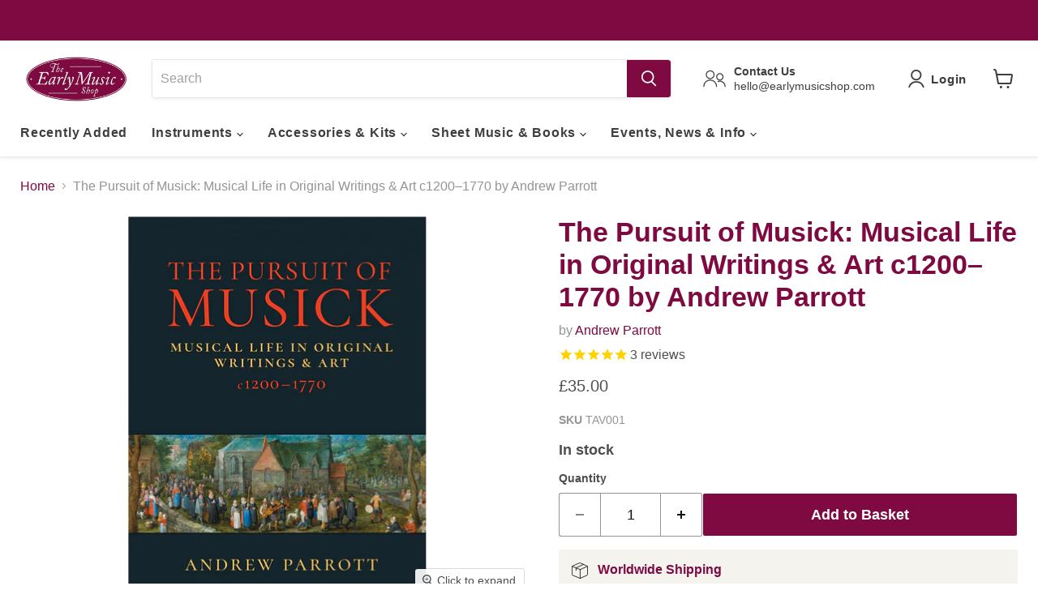

--- FILE ---
content_type: text/html; charset=utf-8
request_url: https://earlymusicshop.com/products/the-pursuit-of-musick-musical-life-in-original-writings-art-c1200-1770-by-andrew-parrott
body_size: 67984
content:
<!doctype html>
<html class="no-js no-touch" lang="en">
 <script>
document.addEventListener("DOMContentLoaded", function() {
    if (window.Shopify.customerPrivacy.getTrackingConsent() === "no_interaction") {
        window.Shopify.customerPrivacy.setTrackingConsent(true);
    }
});
</script>
<head>
  <script>
    window.Store = window.Store || {};
    window.Store.id = 22258403;
  </script>
    <meta charset="utf-8">
    <meta http-equiv="x-ua-compatible" content="IE=edge">

    <link rel="preconnect" href="https://cdn.shopify.com">
    <link rel="preconnect" href="https://fonts.shopifycdn.com">
    <link rel="preconnect" href="https://v.shopify.com">
    <link rel="preconnect" href="https://cdn.shopifycloud.com">

    <title>The Pursuit of Musick: Musical Life in Original Writings &amp; Art c1200–1
    </title>


    
    
      <meta name="description" content="&#39;A magisterial collection…I have already lost many an evening to this book, enjoying passages both familiar and lesser known.’ — Gramophone Magazine a ‘magnificent publication’ … ‘it would be possible to pass many a rewarding and pleasurable hour just browsing the hundreds of illustrations’ — Early Music Review Feature">
    

    
  <link rel="shortcut icon" href="//earlymusicshop.com/cdn/shop/files/My_Post_391d1d6a-bfc8-462c-a591-50694d5add9b_32x32.png?v=1614330205" type="image/png">


    
      
        <link rel="canonical" href="https://earlymusicshop.com/products/the-pursuit-of-musick-musical-life-in-original-writings-art-c1200-1770-by-andrew-parrott" />
      
    

    <meta name="viewport" content="width=device-width">

    
    















<meta property="og:site_name" content="The Early Music Shop">
<meta property="og:url" content="https://earlymusicshop.com/products/the-pursuit-of-musick-musical-life-in-original-writings-art-c1200-1770-by-andrew-parrott">
<meta property="og:title" content="The Pursuit of Musick: Musical Life in Original Writings &amp; Art c1200–1770 by Andrew Parrott">
<meta property="og:type" content="website">
<meta property="og:description" content="&#39;A magisterial collection…I have already lost many an evening to this book, enjoying passages both familiar and lesser known.’ — Gramophone Magazine a ‘magnificent publication’ … ‘it would be possible to pass many a rewarding and pleasurable hour just browsing the hundreds of illustrations’ — Early Music Review Feature">




    
    
    

    
    
    <meta
      property="og:image"
      content="https://earlymusicshop.com/cdn/shop/products/Parrott_PursuitOfMusick_cover_1200x1551.jpg?v=1678785502"
    />
    <meta
      property="og:image:secure_url"
      content="https://earlymusicshop.com/cdn/shop/products/Parrott_PursuitOfMusick_cover_1200x1551.jpg?v=1678785502"
    />
    <meta property="og:image:width" content="1200" />
    <meta property="og:image:height" content="1551" />
    
    
    <meta property="og:image:alt" content="The Pursuit of Musick: Musical Life in Original Writings & Art c1200–1770 by Andrew Parrott" />
  









  <meta name="twitter:site" content="@earlymusicshop">








<meta name="twitter:title" content="The Pursuit of Musick: Musical Life in Original Writings &amp; Art c1200–1">
<meta name="twitter:description" content="&#39;A magisterial collection…I have already lost many an evening to this book, enjoying passages both familiar and lesser known.’ — Gramophone Magazine a ‘magnificent publication’ … ‘it would be possible to pass many a rewarding and pleasurable hour just browsing the hundreds of illustrations’ — Early Music Review Feature">


    
    
    
      
      
      <meta name="twitter:card" content="summary">
    
    
    <meta
      property="twitter:image"
      content="https://earlymusicshop.com/cdn/shop/products/Parrott_PursuitOfMusick_cover_1200x1200_crop_center.jpg?v=1678785502"
    />
    <meta property="twitter:image:width" content="1200" />
    <meta property="twitter:image:height" content="1200" />
    
    
    <meta property="twitter:image:alt" content="The Pursuit of Musick: Musical Life in Original Writings &amp; Art c1200–1770 by Andrew Parrott" />
  



    <link rel="preload" href="" as="font" crossorigin="anonymous">
    <link rel="preload" as="style" href="//earlymusicshop.com/cdn/shop/t/76/assets/theme.css?v=169223836419004795411759332728">

    <script>window.performance && window.performance.mark && window.performance.mark('shopify.content_for_header.start');</script><meta name="google-site-verification" content="sCt6V82X5NzF62BYGpcvOXTsjvc2bk-NnDkIYf0odoc">
<meta name="facebook-domain-verification" content="jyc1jk8kvh8bpxhifnms0bzc8mszqs">
<meta id="shopify-digital-wallet" name="shopify-digital-wallet" content="/22258403/digital_wallets/dialog">
<meta name="shopify-checkout-api-token" content="ac46586d3e27e82eb3a79ea2ba57eccd">
<meta id="in-context-paypal-metadata" data-shop-id="22258403" data-venmo-supported="false" data-environment="production" data-locale="en_US" data-paypal-v4="true" data-currency="GBP">
<link rel="alternate" type="application/json+oembed" href="https://earlymusicshop.com/products/the-pursuit-of-musick-musical-life-in-original-writings-art-c1200-1770-by-andrew-parrott.oembed">
<script async="async" src="/checkouts/internal/preloads.js?locale=en-GB"></script>
<link rel="preconnect" href="https://shop.app" crossorigin="anonymous">
<script async="async" src="https://shop.app/checkouts/internal/preloads.js?locale=en-GB&shop_id=22258403" crossorigin="anonymous"></script>
<script id="apple-pay-shop-capabilities" type="application/json">{"shopId":22258403,"countryCode":"GB","currencyCode":"GBP","merchantCapabilities":["supports3DS"],"merchantId":"gid:\/\/shopify\/Shop\/22258403","merchantName":"The Early Music Shop","requiredBillingContactFields":["postalAddress","email","phone"],"requiredShippingContactFields":["postalAddress","email","phone"],"shippingType":"shipping","supportedNetworks":["visa","maestro","masterCard","amex","discover","elo"],"total":{"type":"pending","label":"The Early Music Shop","amount":"1.00"},"shopifyPaymentsEnabled":true,"supportsSubscriptions":true}</script>
<script id="shopify-features" type="application/json">{"accessToken":"ac46586d3e27e82eb3a79ea2ba57eccd","betas":["rich-media-storefront-analytics"],"domain":"earlymusicshop.com","predictiveSearch":true,"shopId":22258403,"locale":"en"}</script>
<script>var Shopify = Shopify || {};
Shopify.shop = "early-music-shop.myshopify.com";
Shopify.locale = "en";
Shopify.currency = {"active":"GBP","rate":"1.0"};
Shopify.country = "GB";
Shopify.theme = {"name":"Trustpilot - Empire 8.1.0","id":127083872318,"schema_name":"Empire","schema_version":"8.1.0","theme_store_id":null,"role":"main"};
Shopify.theme.handle = "null";
Shopify.theme.style = {"id":null,"handle":null};
Shopify.cdnHost = "earlymusicshop.com/cdn";
Shopify.routes = Shopify.routes || {};
Shopify.routes.root = "/";</script>
<script type="module">!function(o){(o.Shopify=o.Shopify||{}).modules=!0}(window);</script>
<script>!function(o){function n(){var o=[];function n(){o.push(Array.prototype.slice.apply(arguments))}return n.q=o,n}var t=o.Shopify=o.Shopify||{};t.loadFeatures=n(),t.autoloadFeatures=n()}(window);</script>
<script>
  window.ShopifyPay = window.ShopifyPay || {};
  window.ShopifyPay.apiHost = "shop.app\/pay";
  window.ShopifyPay.redirectState = null;
</script>
<script id="shop-js-analytics" type="application/json">{"pageType":"product"}</script>
<script defer="defer" async type="module" src="//earlymusicshop.com/cdn/shopifycloud/shop-js/modules/v2/client.init-shop-cart-sync_C5BV16lS.en.esm.js"></script>
<script defer="defer" async type="module" src="//earlymusicshop.com/cdn/shopifycloud/shop-js/modules/v2/chunk.common_CygWptCX.esm.js"></script>
<script type="module">
  await import("//earlymusicshop.com/cdn/shopifycloud/shop-js/modules/v2/client.init-shop-cart-sync_C5BV16lS.en.esm.js");
await import("//earlymusicshop.com/cdn/shopifycloud/shop-js/modules/v2/chunk.common_CygWptCX.esm.js");

  window.Shopify.SignInWithShop?.initShopCartSync?.({"fedCMEnabled":true,"windoidEnabled":true});

</script>
<script>
  window.Shopify = window.Shopify || {};
  if (!window.Shopify.featureAssets) window.Shopify.featureAssets = {};
  window.Shopify.featureAssets['shop-js'] = {"shop-cart-sync":["modules/v2/client.shop-cart-sync_ZFArdW7E.en.esm.js","modules/v2/chunk.common_CygWptCX.esm.js"],"init-fed-cm":["modules/v2/client.init-fed-cm_CmiC4vf6.en.esm.js","modules/v2/chunk.common_CygWptCX.esm.js"],"shop-button":["modules/v2/client.shop-button_tlx5R9nI.en.esm.js","modules/v2/chunk.common_CygWptCX.esm.js"],"shop-cash-offers":["modules/v2/client.shop-cash-offers_DOA2yAJr.en.esm.js","modules/v2/chunk.common_CygWptCX.esm.js","modules/v2/chunk.modal_D71HUcav.esm.js"],"init-windoid":["modules/v2/client.init-windoid_sURxWdc1.en.esm.js","modules/v2/chunk.common_CygWptCX.esm.js"],"shop-toast-manager":["modules/v2/client.shop-toast-manager_ClPi3nE9.en.esm.js","modules/v2/chunk.common_CygWptCX.esm.js"],"init-shop-email-lookup-coordinator":["modules/v2/client.init-shop-email-lookup-coordinator_B8hsDcYM.en.esm.js","modules/v2/chunk.common_CygWptCX.esm.js"],"init-shop-cart-sync":["modules/v2/client.init-shop-cart-sync_C5BV16lS.en.esm.js","modules/v2/chunk.common_CygWptCX.esm.js"],"avatar":["modules/v2/client.avatar_BTnouDA3.en.esm.js"],"pay-button":["modules/v2/client.pay-button_FdsNuTd3.en.esm.js","modules/v2/chunk.common_CygWptCX.esm.js"],"init-customer-accounts":["modules/v2/client.init-customer-accounts_DxDtT_ad.en.esm.js","modules/v2/client.shop-login-button_C5VAVYt1.en.esm.js","modules/v2/chunk.common_CygWptCX.esm.js","modules/v2/chunk.modal_D71HUcav.esm.js"],"init-shop-for-new-customer-accounts":["modules/v2/client.init-shop-for-new-customer-accounts_ChsxoAhi.en.esm.js","modules/v2/client.shop-login-button_C5VAVYt1.en.esm.js","modules/v2/chunk.common_CygWptCX.esm.js","modules/v2/chunk.modal_D71HUcav.esm.js"],"shop-login-button":["modules/v2/client.shop-login-button_C5VAVYt1.en.esm.js","modules/v2/chunk.common_CygWptCX.esm.js","modules/v2/chunk.modal_D71HUcav.esm.js"],"init-customer-accounts-sign-up":["modules/v2/client.init-customer-accounts-sign-up_CPSyQ0Tj.en.esm.js","modules/v2/client.shop-login-button_C5VAVYt1.en.esm.js","modules/v2/chunk.common_CygWptCX.esm.js","modules/v2/chunk.modal_D71HUcav.esm.js"],"shop-follow-button":["modules/v2/client.shop-follow-button_Cva4Ekp9.en.esm.js","modules/v2/chunk.common_CygWptCX.esm.js","modules/v2/chunk.modal_D71HUcav.esm.js"],"checkout-modal":["modules/v2/client.checkout-modal_BPM8l0SH.en.esm.js","modules/v2/chunk.common_CygWptCX.esm.js","modules/v2/chunk.modal_D71HUcav.esm.js"],"lead-capture":["modules/v2/client.lead-capture_Bi8yE_yS.en.esm.js","modules/v2/chunk.common_CygWptCX.esm.js","modules/v2/chunk.modal_D71HUcav.esm.js"],"shop-login":["modules/v2/client.shop-login_D6lNrXab.en.esm.js","modules/v2/chunk.common_CygWptCX.esm.js","modules/v2/chunk.modal_D71HUcav.esm.js"],"payment-terms":["modules/v2/client.payment-terms_CZxnsJam.en.esm.js","modules/v2/chunk.common_CygWptCX.esm.js","modules/v2/chunk.modal_D71HUcav.esm.js"]};
</script>
<script>(function() {
  var isLoaded = false;
  function asyncLoad() {
    if (isLoaded) return;
    isLoaded = true;
    var urls = ["\/\/www.powr.io\/powr.js?powr-token=early-music-shop.myshopify.com\u0026external-type=shopify\u0026shop=early-music-shop.myshopify.com","https:\/\/chimpstatic.com\/mcjs-connected\/js\/users\/2ae1f24c9ec10220d888588a0\/98af211c44a33c6a17accaf3b.js?shop=early-music-shop.myshopify.com","https:\/\/call.chatra.io\/shopify?chatraId=AC48D28iZMv8zfpnG\u0026shop=early-music-shop.myshopify.com","https:\/\/cdn1.stamped.io\/files\/widget.min.js?shop=early-music-shop.myshopify.com","https:\/\/static.klaviyo.com\/onsite\/js\/klaviyo.js?company_id=Yd4V8t\u0026shop=early-music-shop.myshopify.com","https:\/\/static.klaviyo.com\/onsite\/js\/klaviyo.js?company_id=Yd4V8t\u0026shop=early-music-shop.myshopify.com","https:\/\/cdn.nfcube.com\/86f32afceeabdccb811aee5ce7d53f35.js?shop=early-music-shop.myshopify.com","https:\/\/ecommplugins-scripts.trustpilot.com\/v2.1\/js\/header.min.js?settings=eyJrZXkiOiJUZjdkUjN5VFROU2NJTmZVIiwicyI6InNrdSJ9\u0026shop=early-music-shop.myshopify.com","https:\/\/ecommplugins-trustboxsettings.trustpilot.com\/early-music-shop.myshopify.com.js?settings=1721037994093\u0026shop=early-music-shop.myshopify.com"];
    for (var i = 0; i < urls.length; i++) {
      var s = document.createElement('script');
      s.type = 'text/javascript';
      s.async = true;
      s.src = urls[i];
      var x = document.getElementsByTagName('script')[0];
      x.parentNode.insertBefore(s, x);
    }
  };
  if(window.attachEvent) {
    window.attachEvent('onload', asyncLoad);
  } else {
    window.addEventListener('load', asyncLoad, false);
  }
})();</script>
<script id="__st">var __st={"a":22258403,"offset":0,"reqid":"875334a0-1c88-4e8d-96f4-109e6d4d2589-1768778974","pageurl":"earlymusicshop.com\/products\/the-pursuit-of-musick-musical-life-in-original-writings-art-c1200-1770-by-andrew-parrott","u":"a9c8caecfa66","p":"product","rtyp":"product","rid":7145817571390};</script>
<script>window.ShopifyPaypalV4VisibilityTracking = true;</script>
<script id="captcha-bootstrap">!function(){'use strict';const t='contact',e='account',n='new_comment',o=[[t,t],['blogs',n],['comments',n],[t,'customer']],c=[[e,'customer_login'],[e,'guest_login'],[e,'recover_customer_password'],[e,'create_customer']],r=t=>t.map((([t,e])=>`form[action*='/${t}']:not([data-nocaptcha='true']) input[name='form_type'][value='${e}']`)).join(','),a=t=>()=>t?[...document.querySelectorAll(t)].map((t=>t.form)):[];function s(){const t=[...o],e=r(t);return a(e)}const i='password',u='form_key',d=['recaptcha-v3-token','g-recaptcha-response','h-captcha-response',i],f=()=>{try{return window.sessionStorage}catch{return}},m='__shopify_v',_=t=>t.elements[u];function p(t,e,n=!1){try{const o=window.sessionStorage,c=JSON.parse(o.getItem(e)),{data:r}=function(t){const{data:e,action:n}=t;return t[m]||n?{data:e,action:n}:{data:t,action:n}}(c);for(const[e,n]of Object.entries(r))t.elements[e]&&(t.elements[e].value=n);n&&o.removeItem(e)}catch(o){console.error('form repopulation failed',{error:o})}}const l='form_type',E='cptcha';function T(t){t.dataset[E]=!0}const w=window,h=w.document,L='Shopify',v='ce_forms',y='captcha';let A=!1;((t,e)=>{const n=(g='f06e6c50-85a8-45c8-87d0-21a2b65856fe',I='https://cdn.shopify.com/shopifycloud/storefront-forms-hcaptcha/ce_storefront_forms_captcha_hcaptcha.v1.5.2.iife.js',D={infoText:'Protected by hCaptcha',privacyText:'Privacy',termsText:'Terms'},(t,e,n)=>{const o=w[L][v],c=o.bindForm;if(c)return c(t,g,e,D).then(n);var r;o.q.push([[t,g,e,D],n]),r=I,A||(h.body.append(Object.assign(h.createElement('script'),{id:'captcha-provider',async:!0,src:r})),A=!0)});var g,I,D;w[L]=w[L]||{},w[L][v]=w[L][v]||{},w[L][v].q=[],w[L][y]=w[L][y]||{},w[L][y].protect=function(t,e){n(t,void 0,e),T(t)},Object.freeze(w[L][y]),function(t,e,n,w,h,L){const[v,y,A,g]=function(t,e,n){const i=e?o:[],u=t?c:[],d=[...i,...u],f=r(d),m=r(i),_=r(d.filter((([t,e])=>n.includes(e))));return[a(f),a(m),a(_),s()]}(w,h,L),I=t=>{const e=t.target;return e instanceof HTMLFormElement?e:e&&e.form},D=t=>v().includes(t);t.addEventListener('submit',(t=>{const e=I(t);if(!e)return;const n=D(e)&&!e.dataset.hcaptchaBound&&!e.dataset.recaptchaBound,o=_(e),c=g().includes(e)&&(!o||!o.value);(n||c)&&t.preventDefault(),c&&!n&&(function(t){try{if(!f())return;!function(t){const e=f();if(!e)return;const n=_(t);if(!n)return;const o=n.value;o&&e.removeItem(o)}(t);const e=Array.from(Array(32),(()=>Math.random().toString(36)[2])).join('');!function(t,e){_(t)||t.append(Object.assign(document.createElement('input'),{type:'hidden',name:u})),t.elements[u].value=e}(t,e),function(t,e){const n=f();if(!n)return;const o=[...t.querySelectorAll(`input[type='${i}']`)].map((({name:t})=>t)),c=[...d,...o],r={};for(const[a,s]of new FormData(t).entries())c.includes(a)||(r[a]=s);n.setItem(e,JSON.stringify({[m]:1,action:t.action,data:r}))}(t,e)}catch(e){console.error('failed to persist form',e)}}(e),e.submit())}));const S=(t,e)=>{t&&!t.dataset[E]&&(n(t,e.some((e=>e===t))),T(t))};for(const o of['focusin','change'])t.addEventListener(o,(t=>{const e=I(t);D(e)&&S(e,y())}));const B=e.get('form_key'),M=e.get(l),P=B&&M;t.addEventListener('DOMContentLoaded',(()=>{const t=y();if(P)for(const e of t)e.elements[l].value===M&&p(e,B);[...new Set([...A(),...v().filter((t=>'true'===t.dataset.shopifyCaptcha))])].forEach((e=>S(e,t)))}))}(h,new URLSearchParams(w.location.search),n,t,e,['guest_login'])})(!0,!0)}();</script>
<script integrity="sha256-4kQ18oKyAcykRKYeNunJcIwy7WH5gtpwJnB7kiuLZ1E=" data-source-attribution="shopify.loadfeatures" defer="defer" src="//earlymusicshop.com/cdn/shopifycloud/storefront/assets/storefront/load_feature-a0a9edcb.js" crossorigin="anonymous"></script>
<script crossorigin="anonymous" defer="defer" src="//earlymusicshop.com/cdn/shopifycloud/storefront/assets/shopify_pay/storefront-65b4c6d7.js?v=20250812"></script>
<script data-source-attribution="shopify.dynamic_checkout.dynamic.init">var Shopify=Shopify||{};Shopify.PaymentButton=Shopify.PaymentButton||{isStorefrontPortableWallets:!0,init:function(){window.Shopify.PaymentButton.init=function(){};var t=document.createElement("script");t.src="https://earlymusicshop.com/cdn/shopifycloud/portable-wallets/latest/portable-wallets.en.js",t.type="module",document.head.appendChild(t)}};
</script>
<script data-source-attribution="shopify.dynamic_checkout.buyer_consent">
  function portableWalletsHideBuyerConsent(e){var t=document.getElementById("shopify-buyer-consent"),n=document.getElementById("shopify-subscription-policy-button");t&&n&&(t.classList.add("hidden"),t.setAttribute("aria-hidden","true"),n.removeEventListener("click",e))}function portableWalletsShowBuyerConsent(e){var t=document.getElementById("shopify-buyer-consent"),n=document.getElementById("shopify-subscription-policy-button");t&&n&&(t.classList.remove("hidden"),t.removeAttribute("aria-hidden"),n.addEventListener("click",e))}window.Shopify?.PaymentButton&&(window.Shopify.PaymentButton.hideBuyerConsent=portableWalletsHideBuyerConsent,window.Shopify.PaymentButton.showBuyerConsent=portableWalletsShowBuyerConsent);
</script>
<script data-source-attribution="shopify.dynamic_checkout.cart.bootstrap">document.addEventListener("DOMContentLoaded",(function(){function t(){return document.querySelector("shopify-accelerated-checkout-cart, shopify-accelerated-checkout")}if(t())Shopify.PaymentButton.init();else{new MutationObserver((function(e,n){t()&&(Shopify.PaymentButton.init(),n.disconnect())})).observe(document.body,{childList:!0,subtree:!0})}}));
</script>
<script id='scb4127' type='text/javascript' async='' src='https://earlymusicshop.com/cdn/shopifycloud/privacy-banner/storefront-banner.js'></script><link id="shopify-accelerated-checkout-styles" rel="stylesheet" media="screen" href="https://earlymusicshop.com/cdn/shopifycloud/portable-wallets/latest/accelerated-checkout-backwards-compat.css" crossorigin="anonymous">
<style id="shopify-accelerated-checkout-cart">
        #shopify-buyer-consent {
  margin-top: 1em;
  display: inline-block;
  width: 100%;
}

#shopify-buyer-consent.hidden {
  display: none;
}

#shopify-subscription-policy-button {
  background: none;
  border: none;
  padding: 0;
  text-decoration: underline;
  font-size: inherit;
  cursor: pointer;
}

#shopify-subscription-policy-button::before {
  box-shadow: none;
}

      </style>

<script>window.performance && window.performance.mark && window.performance.mark('shopify.content_for_header.end');</script>

    <link href="//earlymusicshop.com/cdn/shop/t/76/assets/theme.css?v=169223836419004795411759332728" rel="stylesheet" type="text/css" media="all" />

    
    <script>
      window.Theme = window.Theme || {};
      window.Theme.version = '8.1.0';
      window.Theme.name = 'Empire';
      window.Theme.routes = {
        "root_url": "/",
        "account_url": "/account",
        "account_login_url": "https://earlymusicshop.com/customer_authentication/redirect?locale=en&region_country=GB",
        "account_logout_url": "/account/logout",
        "account_register_url": "https://shopify.com/22258403/account?locale=en",
        "account_addresses_url": "/account/addresses",
        "collections_url": "/collections",
        "all_products_collection_url": "/collections/all",
        "search_url": "/search",
        "cart_url": "/cart",
        "cart_add_url": "/cart/add",
        "cart_change_url": "/cart/change",
        "cart_clear_url": "/cart/clear",
        "product_recommendations_url": "/recommendations/products",
      };
    </script>
    

  <!--begin-boost-pfs-filter-css-->
  
<!--end-boost-pfs-filter-css-->
    
  <!-- GS-Inventory Start. Do not change -->
  
  <script class="gsinvProdScript">
    gsInventoryDefaultV = "40022309044286";
    cntImages = 0;
    gsInventoryQty = {};
    gsIncoming = {};    
    gsIncomingDate = {};
    gsInventoryContinue = {};
    gssiproductUrl = "the-pursuit-of-musick-musical-life-in-original-writings-art-c1200-1770-by-andrew-parrott";
     gsInventoryQty[40022309044286] =  11  ; gsIncomingDate[40022309044286] = ''; gsInventoryContinue[40022309044286] = 'continue'; gsIncoming[40022309044286] =  false  ; cntImages++;     
  </script>

<script class="gsinvdata">
                             
  </script>
 
<script async type="text/javascript" src="https://gravity-apps.com/showinventory/js/shopify/gsinventory6741.js?v=6d6e7294546f30d9b551ee"></script>
<!-- GS-Inventory End. Do not change  -->
  
 <!--begin-boost-pfs-filter-css-->
   <link rel="preload stylesheet" href="//earlymusicshop.com/cdn/shop/t/76/assets/boost-pfs-instant-search.css?v=146474835330714392691721297795" as="style"><link href="//earlymusicshop.com/cdn/shop/t/76/assets/boost-pfs-custom.css?v=54093903913486563341721297795" rel="stylesheet" type="text/css" media="all" />
<style data-id="boost-pfs-style">
    .boost-pfs-filter-option-title-text {}

   .boost-pfs-filter-tree-v .boost-pfs-filter-option-title-text:before {}
    .boost-pfs-filter-tree-v .boost-pfs-filter-option.boost-pfs-filter-option-collapsed .boost-pfs-filter-option-title-text:before {}
    .boost-pfs-filter-tree-h .boost-pfs-filter-option-title-heading:before {}

    .boost-pfs-filter-refine-by .boost-pfs-filter-option-title h3 {}

    .boost-pfs-filter-option-content .boost-pfs-filter-option-item-list .boost-pfs-filter-option-item button,
    .boost-pfs-filter-option-content .boost-pfs-filter-option-item-list .boost-pfs-filter-option-item .boost-pfs-filter-button,
    .boost-pfs-filter-option-range-amount input,
    .boost-pfs-filter-tree-v .boost-pfs-filter-refine-by .boost-pfs-filter-refine-by-items .refine-by-item,
    .boost-pfs-filter-refine-by-wrapper-v .boost-pfs-filter-refine-by .boost-pfs-filter-refine-by-items .refine-by-item,
    .boost-pfs-filter-refine-by .boost-pfs-filter-option-title,
    .boost-pfs-filter-refine-by .boost-pfs-filter-refine-by-items .refine-by-item>a,
    .boost-pfs-filter-refine-by>span,
    .boost-pfs-filter-clear,
    .boost-pfs-filter-clear-all{}
    .boost-pfs-filter-tree-h .boost-pfs-filter-pc .boost-pfs-filter-refine-by-items .refine-by-item .boost-pfs-filter-clear .refine-by-type,
    .boost-pfs-filter-refine-by-wrapper-h .boost-pfs-filter-pc .boost-pfs-filter-refine-by-items .refine-by-item .boost-pfs-filter-clear .refine-by-type {}

    .boost-pfs-filter-option-multi-level-collections .boost-pfs-filter-option-multi-level-list .boost-pfs-filter-option-item .boost-pfs-filter-button-arrow .boost-pfs-arrow:before,
    .boost-pfs-filter-option-multi-level-tag .boost-pfs-filter-option-multi-level-list .boost-pfs-filter-option-item .boost-pfs-filter-button-arrow .boost-pfs-arrow:before {}

    .boost-pfs-filter-refine-by-wrapper-v .boost-pfs-filter-refine-by .boost-pfs-filter-refine-by-items .refine-by-item .boost-pfs-filter-clear:after,
    .boost-pfs-filter-refine-by-wrapper-v .boost-pfs-filter-refine-by .boost-pfs-filter-refine-by-items .refine-by-item .boost-pfs-filter-clear:before,
    .boost-pfs-filter-tree-v .boost-pfs-filter-refine-by .boost-pfs-filter-refine-by-items .refine-by-item .boost-pfs-filter-clear:after,
    .boost-pfs-filter-tree-v .boost-pfs-filter-refine-by .boost-pfs-filter-refine-by-items .refine-by-item .boost-pfs-filter-clear:before,
    .boost-pfs-filter-refine-by-wrapper-h .boost-pfs-filter-pc .boost-pfs-filter-refine-by-items .refine-by-item .boost-pfs-filter-clear:after,
    .boost-pfs-filter-refine-by-wrapper-h .boost-pfs-filter-pc .boost-pfs-filter-refine-by-items .refine-by-item .boost-pfs-filter-clear:before,
    .boost-pfs-filter-tree-h .boost-pfs-filter-pc .boost-pfs-filter-refine-by-items .refine-by-item .boost-pfs-filter-clear:after,
    .boost-pfs-filter-tree-h .boost-pfs-filter-pc .boost-pfs-filter-refine-by-items .refine-by-item .boost-pfs-filter-clear:before {}
    .boost-pfs-filter-option-range-slider .noUi-value-horizontal {}

    .boost-pfs-filter-tree-mobile-button button,
    .boost-pfs-filter-top-sorting-mobile button {}
    .boost-pfs-filter-top-sorting-mobile button>span:after {}
  </style>

 <!--end-boost-pfs-filter-css-->
<!-- TrustBox script -->
<script type="text/javascript" src="//widget.trustpilot.com/bootstrap/v5/tp.widget.bootstrap.min.js" async></script>
<!-- End TrustBox script --> 

<!-- BEGIN app block: shopify://apps/sitemap-noindex-pro-seo/blocks/app-embed/4d815e2c-5af0-46ba-8301-d0f9cf660031 -->
<!-- END app block --><!-- BEGIN app block: shopify://apps/smart-seo/blocks/smartseo/7b0a6064-ca2e-4392-9a1d-8c43c942357b --><meta name="smart-seo-integrated" content="true" /><!-- metatagsSavedToSEOFields: true --><!-- BEGIN app snippet: smartseo.custom.schemas.jsonld --><!-- END app snippet --><!-- END app block --><!-- BEGIN app block: shopify://apps/also-bought/blocks/app-embed-block/b94b27b4-738d-4d92-9e60-43c22d1da3f2 --><script>
    window.codeblackbelt = window.codeblackbelt || {};
    window.codeblackbelt.shop = window.codeblackbelt.shop || 'early-music-shop.myshopify.com';
    
        window.codeblackbelt.productId = 7145817571390;</script><script src="//cdn.codeblackbelt.com/widgets/also-bought/main.min.js?version=2026011823+0000" async></script>
<!-- END app block --><!-- BEGIN app block: shopify://apps/currency-converter/blocks/app-embed-block/a56d6bd1-e9df-4a4a-b98e-e9bb5c43a042 --><script>
    window.codeblackbelt = window.codeblackbelt || {};
    window.codeblackbelt.shop = window.codeblackbelt.shop || 'early-music-shop.myshopify.com';
    </script><script src="//cdn.codeblackbelt.com/widgets/currency-converter-plus/main.min.js?version=2026011823+0000" async></script>
<!-- END app block --><!-- BEGIN app block: shopify://apps/frequently-bought/blocks/app-embed-block/b1a8cbea-c844-4842-9529-7c62dbab1b1f --><script>
    window.codeblackbelt = window.codeblackbelt || {};
    window.codeblackbelt.shop = window.codeblackbelt.shop || 'early-music-shop.myshopify.com';
    
        window.codeblackbelt.productId = 7145817571390;</script><script src="//cdn.codeblackbelt.com/widgets/frequently-bought-together/main.min.js?version=2026011823+0000" async></script>
 <!-- END app block --><link href="https://monorail-edge.shopifysvc.com" rel="dns-prefetch">
<script>(function(){if ("sendBeacon" in navigator && "performance" in window) {try {var session_token_from_headers = performance.getEntriesByType('navigation')[0].serverTiming.find(x => x.name == '_s').description;} catch {var session_token_from_headers = undefined;}var session_cookie_matches = document.cookie.match(/_shopify_s=([^;]*)/);var session_token_from_cookie = session_cookie_matches && session_cookie_matches.length === 2 ? session_cookie_matches[1] : "";var session_token = session_token_from_headers || session_token_from_cookie || "";function handle_abandonment_event(e) {var entries = performance.getEntries().filter(function(entry) {return /monorail-edge.shopifysvc.com/.test(entry.name);});if (!window.abandonment_tracked && entries.length === 0) {window.abandonment_tracked = true;var currentMs = Date.now();var navigation_start = performance.timing.navigationStart;var payload = {shop_id: 22258403,url: window.location.href,navigation_start,duration: currentMs - navigation_start,session_token,page_type: "product"};window.navigator.sendBeacon("https://monorail-edge.shopifysvc.com/v1/produce", JSON.stringify({schema_id: "online_store_buyer_site_abandonment/1.1",payload: payload,metadata: {event_created_at_ms: currentMs,event_sent_at_ms: currentMs}}));}}window.addEventListener('pagehide', handle_abandonment_event);}}());</script>
<script id="web-pixels-manager-setup">(function e(e,d,r,n,o){if(void 0===o&&(o={}),!Boolean(null===(a=null===(i=window.Shopify)||void 0===i?void 0:i.analytics)||void 0===a?void 0:a.replayQueue)){var i,a;window.Shopify=window.Shopify||{};var t=window.Shopify;t.analytics=t.analytics||{};var s=t.analytics;s.replayQueue=[],s.publish=function(e,d,r){return s.replayQueue.push([e,d,r]),!0};try{self.performance.mark("wpm:start")}catch(e){}var l=function(){var e={modern:/Edge?\/(1{2}[4-9]|1[2-9]\d|[2-9]\d{2}|\d{4,})\.\d+(\.\d+|)|Firefox\/(1{2}[4-9]|1[2-9]\d|[2-9]\d{2}|\d{4,})\.\d+(\.\d+|)|Chrom(ium|e)\/(9{2}|\d{3,})\.\d+(\.\d+|)|(Maci|X1{2}).+ Version\/(15\.\d+|(1[6-9]|[2-9]\d|\d{3,})\.\d+)([,.]\d+|)( \(\w+\)|)( Mobile\/\w+|) Safari\/|Chrome.+OPR\/(9{2}|\d{3,})\.\d+\.\d+|(CPU[ +]OS|iPhone[ +]OS|CPU[ +]iPhone|CPU IPhone OS|CPU iPad OS)[ +]+(15[._]\d+|(1[6-9]|[2-9]\d|\d{3,})[._]\d+)([._]\d+|)|Android:?[ /-](13[3-9]|1[4-9]\d|[2-9]\d{2}|\d{4,})(\.\d+|)(\.\d+|)|Android.+Firefox\/(13[5-9]|1[4-9]\d|[2-9]\d{2}|\d{4,})\.\d+(\.\d+|)|Android.+Chrom(ium|e)\/(13[3-9]|1[4-9]\d|[2-9]\d{2}|\d{4,})\.\d+(\.\d+|)|SamsungBrowser\/([2-9]\d|\d{3,})\.\d+/,legacy:/Edge?\/(1[6-9]|[2-9]\d|\d{3,})\.\d+(\.\d+|)|Firefox\/(5[4-9]|[6-9]\d|\d{3,})\.\d+(\.\d+|)|Chrom(ium|e)\/(5[1-9]|[6-9]\d|\d{3,})\.\d+(\.\d+|)([\d.]+$|.*Safari\/(?![\d.]+ Edge\/[\d.]+$))|(Maci|X1{2}).+ Version\/(10\.\d+|(1[1-9]|[2-9]\d|\d{3,})\.\d+)([,.]\d+|)( \(\w+\)|)( Mobile\/\w+|) Safari\/|Chrome.+OPR\/(3[89]|[4-9]\d|\d{3,})\.\d+\.\d+|(CPU[ +]OS|iPhone[ +]OS|CPU[ +]iPhone|CPU IPhone OS|CPU iPad OS)[ +]+(10[._]\d+|(1[1-9]|[2-9]\d|\d{3,})[._]\d+)([._]\d+|)|Android:?[ /-](13[3-9]|1[4-9]\d|[2-9]\d{2}|\d{4,})(\.\d+|)(\.\d+|)|Mobile Safari.+OPR\/([89]\d|\d{3,})\.\d+\.\d+|Android.+Firefox\/(13[5-9]|1[4-9]\d|[2-9]\d{2}|\d{4,})\.\d+(\.\d+|)|Android.+Chrom(ium|e)\/(13[3-9]|1[4-9]\d|[2-9]\d{2}|\d{4,})\.\d+(\.\d+|)|Android.+(UC? ?Browser|UCWEB|U3)[ /]?(15\.([5-9]|\d{2,})|(1[6-9]|[2-9]\d|\d{3,})\.\d+)\.\d+|SamsungBrowser\/(5\.\d+|([6-9]|\d{2,})\.\d+)|Android.+MQ{2}Browser\/(14(\.(9|\d{2,})|)|(1[5-9]|[2-9]\d|\d{3,})(\.\d+|))(\.\d+|)|K[Aa][Ii]OS\/(3\.\d+|([4-9]|\d{2,})\.\d+)(\.\d+|)/},d=e.modern,r=e.legacy,n=navigator.userAgent;return n.match(d)?"modern":n.match(r)?"legacy":"unknown"}(),u="modern"===l?"modern":"legacy",c=(null!=n?n:{modern:"",legacy:""})[u],f=function(e){return[e.baseUrl,"/wpm","/b",e.hashVersion,"modern"===e.buildTarget?"m":"l",".js"].join("")}({baseUrl:d,hashVersion:r,buildTarget:u}),m=function(e){var d=e.version,r=e.bundleTarget,n=e.surface,o=e.pageUrl,i=e.monorailEndpoint;return{emit:function(e){var a=e.status,t=e.errorMsg,s=(new Date).getTime(),l=JSON.stringify({metadata:{event_sent_at_ms:s},events:[{schema_id:"web_pixels_manager_load/3.1",payload:{version:d,bundle_target:r,page_url:o,status:a,surface:n,error_msg:t},metadata:{event_created_at_ms:s}}]});if(!i)return console&&console.warn&&console.warn("[Web Pixels Manager] No Monorail endpoint provided, skipping logging."),!1;try{return self.navigator.sendBeacon.bind(self.navigator)(i,l)}catch(e){}var u=new XMLHttpRequest;try{return u.open("POST",i,!0),u.setRequestHeader("Content-Type","text/plain"),u.send(l),!0}catch(e){return console&&console.warn&&console.warn("[Web Pixels Manager] Got an unhandled error while logging to Monorail."),!1}}}}({version:r,bundleTarget:l,surface:e.surface,pageUrl:self.location.href,monorailEndpoint:e.monorailEndpoint});try{o.browserTarget=l,function(e){var d=e.src,r=e.async,n=void 0===r||r,o=e.onload,i=e.onerror,a=e.sri,t=e.scriptDataAttributes,s=void 0===t?{}:t,l=document.createElement("script"),u=document.querySelector("head"),c=document.querySelector("body");if(l.async=n,l.src=d,a&&(l.integrity=a,l.crossOrigin="anonymous"),s)for(var f in s)if(Object.prototype.hasOwnProperty.call(s,f))try{l.dataset[f]=s[f]}catch(e){}if(o&&l.addEventListener("load",o),i&&l.addEventListener("error",i),u)u.appendChild(l);else{if(!c)throw new Error("Did not find a head or body element to append the script");c.appendChild(l)}}({src:f,async:!0,onload:function(){if(!function(){var e,d;return Boolean(null===(d=null===(e=window.Shopify)||void 0===e?void 0:e.analytics)||void 0===d?void 0:d.initialized)}()){var d=window.webPixelsManager.init(e)||void 0;if(d){var r=window.Shopify.analytics;r.replayQueue.forEach((function(e){var r=e[0],n=e[1],o=e[2];d.publishCustomEvent(r,n,o)})),r.replayQueue=[],r.publish=d.publishCustomEvent,r.visitor=d.visitor,r.initialized=!0}}},onerror:function(){return m.emit({status:"failed",errorMsg:"".concat(f," has failed to load")})},sri:function(e){var d=/^sha384-[A-Za-z0-9+/=]+$/;return"string"==typeof e&&d.test(e)}(c)?c:"",scriptDataAttributes:o}),m.emit({status:"loading"})}catch(e){m.emit({status:"failed",errorMsg:(null==e?void 0:e.message)||"Unknown error"})}}})({shopId: 22258403,storefrontBaseUrl: "https://earlymusicshop.com",extensionsBaseUrl: "https://extensions.shopifycdn.com/cdn/shopifycloud/web-pixels-manager",monorailEndpoint: "https://monorail-edge.shopifysvc.com/unstable/produce_batch",surface: "storefront-renderer",enabledBetaFlags: ["2dca8a86"],webPixelsConfigList: [{"id":"2896265590","configuration":"{\"pixel_id\":\"821903650637231\",\"pixel_type\":\"facebook_pixel\"}","eventPayloadVersion":"v1","runtimeContext":"OPEN","scriptVersion":"ca16bc87fe92b6042fbaa3acc2fbdaa6","type":"APP","apiClientId":2329312,"privacyPurposes":["ANALYTICS","MARKETING","SALE_OF_DATA"],"dataSharingAdjustments":{"protectedCustomerApprovalScopes":["read_customer_address","read_customer_email","read_customer_name","read_customer_personal_data","read_customer_phone"]}},{"id":"968163702","configuration":"{\"config\":\"{\\\"pixel_id\\\":\\\"G-ES0XGGMQW3\\\",\\\"target_country\\\":\\\"GB\\\",\\\"gtag_events\\\":[{\\\"type\\\":\\\"search\\\",\\\"action_label\\\":\\\"G-ES0XGGMQW3\\\"},{\\\"type\\\":\\\"begin_checkout\\\",\\\"action_label\\\":\\\"G-ES0XGGMQW3\\\"},{\\\"type\\\":\\\"view_item\\\",\\\"action_label\\\":[\\\"G-ES0XGGMQW3\\\",\\\"MC-04M5LG7C00\\\"]},{\\\"type\\\":\\\"purchase\\\",\\\"action_label\\\":[\\\"G-ES0XGGMQW3\\\",\\\"MC-04M5LG7C00\\\"]},{\\\"type\\\":\\\"page_view\\\",\\\"action_label\\\":[\\\"G-ES0XGGMQW3\\\",\\\"MC-04M5LG7C00\\\"]},{\\\"type\\\":\\\"add_payment_info\\\",\\\"action_label\\\":\\\"G-ES0XGGMQW3\\\"},{\\\"type\\\":\\\"add_to_cart\\\",\\\"action_label\\\":\\\"G-ES0XGGMQW3\\\"}],\\\"enable_monitoring_mode\\\":false}\"}","eventPayloadVersion":"v1","runtimeContext":"OPEN","scriptVersion":"b2a88bafab3e21179ed38636efcd8a93","type":"APP","apiClientId":1780363,"privacyPurposes":[],"dataSharingAdjustments":{"protectedCustomerApprovalScopes":["read_customer_address","read_customer_email","read_customer_name","read_customer_personal_data","read_customer_phone"]}},{"id":"shopify-app-pixel","configuration":"{}","eventPayloadVersion":"v1","runtimeContext":"STRICT","scriptVersion":"0450","apiClientId":"shopify-pixel","type":"APP","privacyPurposes":["ANALYTICS","MARKETING"]},{"id":"shopify-custom-pixel","eventPayloadVersion":"v1","runtimeContext":"LAX","scriptVersion":"0450","apiClientId":"shopify-pixel","type":"CUSTOM","privacyPurposes":["ANALYTICS","MARKETING"]}],isMerchantRequest: false,initData: {"shop":{"name":"The Early Music Shop","paymentSettings":{"currencyCode":"GBP"},"myshopifyDomain":"early-music-shop.myshopify.com","countryCode":"GB","storefrontUrl":"https:\/\/earlymusicshop.com"},"customer":null,"cart":null,"checkout":null,"productVariants":[{"price":{"amount":35.0,"currencyCode":"GBP"},"product":{"title":"The Pursuit of Musick: Musical Life in Original Writings \u0026 Art c1200–1770 by Andrew Parrott","vendor":"Andrew Parrott","id":"7145817571390","untranslatedTitle":"The Pursuit of Musick: Musical Life in Original Writings \u0026 Art c1200–1770 by Andrew Parrott","url":"\/products\/the-pursuit-of-musick-musical-life-in-original-writings-art-c1200-1770-by-andrew-parrott","type":"Book"},"id":"40022309044286","image":{"src":"\/\/earlymusicshop.com\/cdn\/shop\/products\/Parrott_PursuitOfMusick_cover.jpg?v=1678785502"},"sku":"TAV001","title":"Default Title","untranslatedTitle":"Default Title"}],"purchasingCompany":null},},"https://earlymusicshop.com/cdn","fcfee988w5aeb613cpc8e4bc33m6693e112",{"modern":"","legacy":""},{"shopId":"22258403","storefrontBaseUrl":"https:\/\/earlymusicshop.com","extensionBaseUrl":"https:\/\/extensions.shopifycdn.com\/cdn\/shopifycloud\/web-pixels-manager","surface":"storefront-renderer","enabledBetaFlags":"[\"2dca8a86\"]","isMerchantRequest":"false","hashVersion":"fcfee988w5aeb613cpc8e4bc33m6693e112","publish":"custom","events":"[[\"page_viewed\",{}],[\"product_viewed\",{\"productVariant\":{\"price\":{\"amount\":35.0,\"currencyCode\":\"GBP\"},\"product\":{\"title\":\"The Pursuit of Musick: Musical Life in Original Writings \u0026 Art c1200–1770 by Andrew Parrott\",\"vendor\":\"Andrew Parrott\",\"id\":\"7145817571390\",\"untranslatedTitle\":\"The Pursuit of Musick: Musical Life in Original Writings \u0026 Art c1200–1770 by Andrew Parrott\",\"url\":\"\/products\/the-pursuit-of-musick-musical-life-in-original-writings-art-c1200-1770-by-andrew-parrott\",\"type\":\"Book\"},\"id\":\"40022309044286\",\"image\":{\"src\":\"\/\/earlymusicshop.com\/cdn\/shop\/products\/Parrott_PursuitOfMusick_cover.jpg?v=1678785502\"},\"sku\":\"TAV001\",\"title\":\"Default Title\",\"untranslatedTitle\":\"Default Title\"}}]]"});</script><script>
  window.ShopifyAnalytics = window.ShopifyAnalytics || {};
  window.ShopifyAnalytics.meta = window.ShopifyAnalytics.meta || {};
  window.ShopifyAnalytics.meta.currency = 'GBP';
  var meta = {"product":{"id":7145817571390,"gid":"gid:\/\/shopify\/Product\/7145817571390","vendor":"Andrew Parrott","type":"Book","handle":"the-pursuit-of-musick-musical-life-in-original-writings-art-c1200-1770-by-andrew-parrott","variants":[{"id":40022309044286,"price":3500,"name":"The Pursuit of Musick: Musical Life in Original Writings \u0026 Art c1200–1770 by Andrew Parrott","public_title":null,"sku":"TAV001"}],"remote":false},"page":{"pageType":"product","resourceType":"product","resourceId":7145817571390,"requestId":"875334a0-1c88-4e8d-96f4-109e6d4d2589-1768778974"}};
  for (var attr in meta) {
    window.ShopifyAnalytics.meta[attr] = meta[attr];
  }
</script>
<script class="analytics">
  (function () {
    var customDocumentWrite = function(content) {
      var jquery = null;

      if (window.jQuery) {
        jquery = window.jQuery;
      } else if (window.Checkout && window.Checkout.$) {
        jquery = window.Checkout.$;
      }

      if (jquery) {
        jquery('body').append(content);
      }
    };

    var hasLoggedConversion = function(token) {
      if (token) {
        return document.cookie.indexOf('loggedConversion=' + token) !== -1;
      }
      return false;
    }

    var setCookieIfConversion = function(token) {
      if (token) {
        var twoMonthsFromNow = new Date(Date.now());
        twoMonthsFromNow.setMonth(twoMonthsFromNow.getMonth() + 2);

        document.cookie = 'loggedConversion=' + token + '; expires=' + twoMonthsFromNow;
      }
    }

    var trekkie = window.ShopifyAnalytics.lib = window.trekkie = window.trekkie || [];
    if (trekkie.integrations) {
      return;
    }
    trekkie.methods = [
      'identify',
      'page',
      'ready',
      'track',
      'trackForm',
      'trackLink'
    ];
    trekkie.factory = function(method) {
      return function() {
        var args = Array.prototype.slice.call(arguments);
        args.unshift(method);
        trekkie.push(args);
        return trekkie;
      };
    };
    for (var i = 0; i < trekkie.methods.length; i++) {
      var key = trekkie.methods[i];
      trekkie[key] = trekkie.factory(key);
    }
    trekkie.load = function(config) {
      trekkie.config = config || {};
      trekkie.config.initialDocumentCookie = document.cookie;
      var first = document.getElementsByTagName('script')[0];
      var script = document.createElement('script');
      script.type = 'text/javascript';
      script.onerror = function(e) {
        var scriptFallback = document.createElement('script');
        scriptFallback.type = 'text/javascript';
        scriptFallback.onerror = function(error) {
                var Monorail = {
      produce: function produce(monorailDomain, schemaId, payload) {
        var currentMs = new Date().getTime();
        var event = {
          schema_id: schemaId,
          payload: payload,
          metadata: {
            event_created_at_ms: currentMs,
            event_sent_at_ms: currentMs
          }
        };
        return Monorail.sendRequest("https://" + monorailDomain + "/v1/produce", JSON.stringify(event));
      },
      sendRequest: function sendRequest(endpointUrl, payload) {
        // Try the sendBeacon API
        if (window && window.navigator && typeof window.navigator.sendBeacon === 'function' && typeof window.Blob === 'function' && !Monorail.isIos12()) {
          var blobData = new window.Blob([payload], {
            type: 'text/plain'
          });

          if (window.navigator.sendBeacon(endpointUrl, blobData)) {
            return true;
          } // sendBeacon was not successful

        } // XHR beacon

        var xhr = new XMLHttpRequest();

        try {
          xhr.open('POST', endpointUrl);
          xhr.setRequestHeader('Content-Type', 'text/plain');
          xhr.send(payload);
        } catch (e) {
          console.log(e);
        }

        return false;
      },
      isIos12: function isIos12() {
        return window.navigator.userAgent.lastIndexOf('iPhone; CPU iPhone OS 12_') !== -1 || window.navigator.userAgent.lastIndexOf('iPad; CPU OS 12_') !== -1;
      }
    };
    Monorail.produce('monorail-edge.shopifysvc.com',
      'trekkie_storefront_load_errors/1.1',
      {shop_id: 22258403,
      theme_id: 127083872318,
      app_name: "storefront",
      context_url: window.location.href,
      source_url: "//earlymusicshop.com/cdn/s/trekkie.storefront.cd680fe47e6c39ca5d5df5f0a32d569bc48c0f27.min.js"});

        };
        scriptFallback.async = true;
        scriptFallback.src = '//earlymusicshop.com/cdn/s/trekkie.storefront.cd680fe47e6c39ca5d5df5f0a32d569bc48c0f27.min.js';
        first.parentNode.insertBefore(scriptFallback, first);
      };
      script.async = true;
      script.src = '//earlymusicshop.com/cdn/s/trekkie.storefront.cd680fe47e6c39ca5d5df5f0a32d569bc48c0f27.min.js';
      first.parentNode.insertBefore(script, first);
    };
    trekkie.load(
      {"Trekkie":{"appName":"storefront","development":false,"defaultAttributes":{"shopId":22258403,"isMerchantRequest":null,"themeId":127083872318,"themeCityHash":"3219991116938026673","contentLanguage":"en","currency":"GBP"},"isServerSideCookieWritingEnabled":true,"monorailRegion":"shop_domain","enabledBetaFlags":["65f19447"]},"Session Attribution":{},"S2S":{"facebookCapiEnabled":true,"source":"trekkie-storefront-renderer","apiClientId":580111}}
    );

    var loaded = false;
    trekkie.ready(function() {
      if (loaded) return;
      loaded = true;

      window.ShopifyAnalytics.lib = window.trekkie;

      var originalDocumentWrite = document.write;
      document.write = customDocumentWrite;
      try { window.ShopifyAnalytics.merchantGoogleAnalytics.call(this); } catch(error) {};
      document.write = originalDocumentWrite;

      window.ShopifyAnalytics.lib.page(null,{"pageType":"product","resourceType":"product","resourceId":7145817571390,"requestId":"875334a0-1c88-4e8d-96f4-109e6d4d2589-1768778974","shopifyEmitted":true});

      var match = window.location.pathname.match(/checkouts\/(.+)\/(thank_you|post_purchase)/)
      var token = match? match[1]: undefined;
      if (!hasLoggedConversion(token)) {
        setCookieIfConversion(token);
        window.ShopifyAnalytics.lib.track("Viewed Product",{"currency":"GBP","variantId":40022309044286,"productId":7145817571390,"productGid":"gid:\/\/shopify\/Product\/7145817571390","name":"The Pursuit of Musick: Musical Life in Original Writings \u0026 Art c1200–1770 by Andrew Parrott","price":"35.00","sku":"TAV001","brand":"Andrew Parrott","variant":null,"category":"Book","nonInteraction":true,"remote":false},undefined,undefined,{"shopifyEmitted":true});
      window.ShopifyAnalytics.lib.track("monorail:\/\/trekkie_storefront_viewed_product\/1.1",{"currency":"GBP","variantId":40022309044286,"productId":7145817571390,"productGid":"gid:\/\/shopify\/Product\/7145817571390","name":"The Pursuit of Musick: Musical Life in Original Writings \u0026 Art c1200–1770 by Andrew Parrott","price":"35.00","sku":"TAV001","brand":"Andrew Parrott","variant":null,"category":"Book","nonInteraction":true,"remote":false,"referer":"https:\/\/earlymusicshop.com\/products\/the-pursuit-of-musick-musical-life-in-original-writings-art-c1200-1770-by-andrew-parrott"});
      }
    });


        var eventsListenerScript = document.createElement('script');
        eventsListenerScript.async = true;
        eventsListenerScript.src = "//earlymusicshop.com/cdn/shopifycloud/storefront/assets/shop_events_listener-3da45d37.js";
        document.getElementsByTagName('head')[0].appendChild(eventsListenerScript);

})();</script>
  <script>
  if (!window.ga || (window.ga && typeof window.ga !== 'function')) {
    window.ga = function ga() {
      (window.ga.q = window.ga.q || []).push(arguments);
      if (window.Shopify && window.Shopify.analytics && typeof window.Shopify.analytics.publish === 'function') {
        window.Shopify.analytics.publish("ga_stub_called", {}, {sendTo: "google_osp_migration"});
      }
      console.error("Shopify's Google Analytics stub called with:", Array.from(arguments), "\nSee https://help.shopify.com/manual/promoting-marketing/pixels/pixel-migration#google for more information.");
    };
    if (window.Shopify && window.Shopify.analytics && typeof window.Shopify.analytics.publish === 'function') {
      window.Shopify.analytics.publish("ga_stub_initialized", {}, {sendTo: "google_osp_migration"});
    }
  }
</script>
<script
  defer
  src="https://earlymusicshop.com/cdn/shopifycloud/perf-kit/shopify-perf-kit-3.0.4.min.js"
  data-application="storefront-renderer"
  data-shop-id="22258403"
  data-render-region="gcp-us-east1"
  data-page-type="product"
  data-theme-instance-id="127083872318"
  data-theme-name="Empire"
  data-theme-version="8.1.0"
  data-monorail-region="shop_domain"
  data-resource-timing-sampling-rate="10"
  data-shs="true"
  data-shs-beacon="true"
  data-shs-export-with-fetch="true"
  data-shs-logs-sample-rate="1"
  data-shs-beacon-endpoint="https://earlymusicshop.com/api/collect"
></script>
</head>
  <body class="template-product" data-instant-allow-query-string >
    
            
              


            
    <div style="--background-color: #ffffff">
      


    </div>

    <script>
      document.documentElement.className=document.documentElement.className.replace(/\bno-js\b/,'js');
      if(window.Shopify&&window.Shopify.designMode)document.documentElement.className+=' in-theme-editor';
      if(('ontouchstart' in window)||window.DocumentTouch&&document instanceof DocumentTouch)document.documentElement.className=document.documentElement.className.replace(/\bno-touch\b/,'has-touch');
    </script>
     <script src="//cdn.codeblackbelt.com/js/modules/currency-converter-plus/main.min.js?shop=early-music-shop.myshopify.com" defer></script>
     <script src="//cdn.codeblackbelt.com/js/modules/also-bought/main.min.js?shop=early-music-shop.myshopify.com" defer></script>

    
    <svg
      class="icon-star-reference"
      aria-hidden="true"
      focusable="false"
      role="presentation"
      xmlns="http://www.w3.org/2000/svg" width="20" height="20" viewBox="3 3 17 17" fill="none"
    >
      <symbol id="icon-star">
        <rect class="icon-star-background" width="20" height="20" fill="currentColor"/>
        <path d="M10 3L12.163 7.60778L17 8.35121L13.5 11.9359L14.326 17L10 14.6078L5.674 17L6.5 11.9359L3 8.35121L7.837 7.60778L10 3Z" stroke="currentColor" stroke-width="2" stroke-linecap="round" stroke-linejoin="round" fill="none"/>
      </symbol>
      <clipPath id="icon-star-clip">
        <path d="M10 3L12.163 7.60778L17 8.35121L13.5 11.9359L14.326 17L10 14.6078L5.674 17L6.5 11.9359L3 8.35121L7.837 7.60778L10 3Z" stroke="currentColor" stroke-width="2" stroke-linecap="round" stroke-linejoin="round"/>
      </clipPath>
    </svg>
    


    <a class="skip-to-main" href="#site-main">Skip to content</a>

    <div id="shopify-section-static-announcement" class="shopify-section site-announcement"><script
  type="application/json"
  data-section-id="static-announcement"
  data-section-type="static-announcement">
</script>









  
    <div
      class="
        announcement-bar
        
      "
      style="
        color: #ffffff;
        background: #7e0a41;
      ">
      

      
        <div class="announcement-bar-text">
          <!-- TrustBox widget - Micro TrustScore -->
<div class="trustpilot-widget" data-locale="en-GB" data-template-id="5419b637fa0340045cd0c936" data-businessunit-id="61b1856bddb9efc6a3bd1d09" data-style-height="20px" data-style-width="100%" data-theme="dark">
  <a href="https://uk.trustpilot.com/review/earlymusicshop.com" target="_blank" rel="noopener">Trustpilot</a>
</div>
<!-- End TrustBox widget -->
        </div>
      

      <div class="announcement-bar-text-mobile">
        
          <!-- TrustBox widget - Micro TrustScore -->
<div class="trustpilot-widget" data-locale="en-GB" data-template-id="5419b637fa0340045cd0c936" data-businessunit-id="61b1856bddb9efc6a3bd1d09" data-style-height="20px" data-style-width="100%" data-theme="dark">
  <a href="https://uk.trustpilot.com/review/earlymusicshop.com" target="_blank" rel="noopener">Trustpilot</a>
</div>
<!-- End TrustBox widget -->
        
      </div>
    </div>
  


</div>

    <div id="shopify-section-static-utility-bar" class="shopify-section"><style data-shopify>
  .utility-bar {
    background-color: #1b175d;
    border-bottom: 1px solid #ffffff;
  }

  .utility-bar .social-link,
  .utility-bar__menu-link {
    color: #ffffff;
  }

  .utility-bar .disclosure__toggle {
    --disclosure-toggle-text-color: #ffffff;
    --disclosure-toggle-background-color: #1b175d;
  }

  .utility-bar .disclosure__toggle:hover {
    --disclosure-toggle-text-color: #ffffff;
  }

  .utility-bar .social-link:hover,
  .utility-bar__menu-link:hover {
    color: #ffffff;
  }

  .utility-bar .disclosure__toggle::after {
    --disclosure-toggle-svg-color: #ffffff;
  }

  .utility-bar .disclosure__toggle:hover::after {
    --disclosure-toggle-svg-color: #ffffff;
  }
</style>

<script
  type="application/json"
  data-section-type="static-utility-bar"
  data-section-id="static-utility-bar"
  data-section-data
>
  {
    "settings": {
      "mobile_layout": "below"
    }
  }
</script>

</div>

    <header
      class="site-header site-header-nav--open"
      role="banner"
      data-site-header
    >
      <div id="shopify-section-static-header" class="shopify-section site-header-wrapper">


<script
  type="application/json"
  data-section-id="static-header"
  data-section-type="static-header"
  data-section-data>
  {
    "settings": {
      "sticky_header": true,
      "has_box_shadow": true,
      "live_search": {
        "enable": true,
        "enable_images": false,
        "enable_content": true,
        "money_format": "£{{amount}}",
        "show_mobile_search_bar": true,
        "context": {
          "view_all_results": "View all results",
          "view_all_products": "View all products",
          "content_results": {
            "title": "Pages \u0026amp; Posts",
            "no_results": "No results."
          },
          "no_results_products": {
            "title": "No products for “*terms*”.",
            "title_in_category": "No products for “*terms*” in *category*.",
            "message": "Sorry, we couldn’t find any matches."
          }
        }
      }
    }
  }
</script>





<style data-shopify>
  .site-logo {
    max-width: 193px;
  }

  .site-logo-image {
    max-height: 55px;
  }
</style>

<div
  class="
    site-header-main
    
  "
  data-site-header-main
  data-site-header-sticky
  
    data-site-header-mobile-search-bar
  
>
  <button class="site-header-menu-toggle" data-menu-toggle>
    <div class="site-header-menu-toggle--button" tabindex="-1">
      <span class="toggle-icon--bar toggle-icon--bar-top"></span>
      <span class="toggle-icon--bar toggle-icon--bar-middle"></span>
      <span class="toggle-icon--bar toggle-icon--bar-bottom"></span>
      <span class="visually-hidden">Menu</span>
    </div>
  </button>

  

  <div
    class="
      site-header-main-content
      
        small-promo-enabled
      
    "
  >
    <div class="site-header-logo">
      <a
        class="site-logo"
        href="/">
        
          
          

          

  

  <img
    
      src="//earlymusicshop.com/cdn/shop/files/EMSCMYK_0b0585a7-d9b9-4a35-aad3-814d248b74ab_487x193.png?v=1730216067"
    
    alt=""

    
      data-rimg
      srcset="//earlymusicshop.com/cdn/shop/files/EMSCMYK_0b0585a7-d9b9-4a35-aad3-814d248b74ab_487x193.png?v=1730216067 1x, //earlymusicshop.com/cdn/shop/files/EMSCMYK_0b0585a7-d9b9-4a35-aad3-814d248b74ab_974x386.png?v=1730216067 2x, //earlymusicshop.com/cdn/shop/files/EMSCMYK_0b0585a7-d9b9-4a35-aad3-814d248b74ab_1461x579.png?v=1730216067 3x, //earlymusicshop.com/cdn/shop/files/EMSCMYK_0b0585a7-d9b9-4a35-aad3-814d248b74ab_1948x772.png?v=1730216067 4x"
    

    class="site-logo-image"
    style="
        object-fit:cover;object-position:50.0% 50.0%;
      
"
    
  >




        
      </a>
    </div>

    





<div class="live-search" data-live-search><form
    class="
      live-search-form
      form-fields-inline
      
    "
    action="/search"
    method="get"
    role="search"
    aria-label="Product"
    data-live-search-form
  >
    <input type="hidden" name="type" value="article,page,product">
    <div class="form-field no-label"><input
        class="form-field-input live-search-form-field"
        type="text"
        name="q"
        aria-label="Search"
        placeholder="What are you looking for?"
        
        autocomplete="off"
        data-live-search-input>
      <button
        class="live-search-takeover-cancel"
        type="button"
        data-live-search-takeover-cancel>
        Cancel
      </button>

      <button
        class="live-search-button"
        type="submit"
        aria-label="Search"
        data-live-search-submit
      >
        <span class="search-icon search-icon--inactive">
          <svg
  aria-hidden="true"
  focusable="false"
  role="presentation"
  xmlns="http://www.w3.org/2000/svg"
  width="23"
  height="24"
  fill="none"
  viewBox="0 0 23 24"
>
  <path d="M21 21L15.5 15.5" stroke="currentColor" stroke-width="2" stroke-linecap="round"/>
  <circle cx="10" cy="9" r="8" stroke="currentColor" stroke-width="2"/>
</svg>

        </span>
        <span class="search-icon search-icon--active">
          <svg
  aria-hidden="true"
  focusable="false"
  role="presentation"
  width="26"
  height="26"
  viewBox="0 0 26 26"
  xmlns="http://www.w3.org/2000/svg"
>
  <g fill-rule="nonzero" fill="currentColor">
    <path d="M13 26C5.82 26 0 20.18 0 13S5.82 0 13 0s13 5.82 13 13-5.82 13-13 13zm0-3.852a9.148 9.148 0 1 0 0-18.296 9.148 9.148 0 0 0 0 18.296z" opacity=".29"/><path d="M13 26c7.18 0 13-5.82 13-13a1.926 1.926 0 0 0-3.852 0A9.148 9.148 0 0 1 13 22.148 1.926 1.926 0 0 0 13 26z"/>
  </g>
</svg>
        </span>
      </button>
    </div>

    <div class="search-flydown" data-live-search-flydown>
      <div class="search-flydown--placeholder" data-live-search-placeholder>
        <div class="search-flydown--product-items">
          
            <a class="search-flydown--product search-flydown--product" href="#">
              

              <div class="search-flydown--product-text">
                <span class="search-flydown--product-title placeholder--content-text"></span>
                <span class="search-flydown--product-price placeholder--content-text"></span>
              </div>
            </a>
          
            <a class="search-flydown--product search-flydown--product" href="#">
              

              <div class="search-flydown--product-text">
                <span class="search-flydown--product-title placeholder--content-text"></span>
                <span class="search-flydown--product-price placeholder--content-text"></span>
              </div>
            </a>
          
            <a class="search-flydown--product search-flydown--product" href="#">
              

              <div class="search-flydown--product-text">
                <span class="search-flydown--product-title placeholder--content-text"></span>
                <span class="search-flydown--product-price placeholder--content-text"></span>
              </div>
            </a>
          
        </div>
      </div>

      <div class="search-flydown--results search-flydown--results--content-enabled" data-live-search-results></div>

      
        <div class="search-flydown--quicklinks" data-live-search-quick-links>
          <span class="search-flydown--quicklinks-title">Event menu</span>

          <ul class="search-flydown--quicklinks-list">
            
              <li class="search-flydown--quicklinks-item">
                <a class="search-flydown--quicklinks-link" href="/collections/recently-added">
                  Recently Added
                </a>
              </li>
            
              <li class="search-flydown--quicklinks-item">
                <a class="search-flydown--quicklinks-link" href="/collections/instruments">
                  Instruments
                </a>
              </li>
            
              <li class="search-flydown--quicklinks-item">
                <a class="search-flydown--quicklinks-link" href="/collections/accessories">
                  Accessories & Kits
                </a>
              </li>
            
              <li class="search-flydown--quicklinks-item">
                <a class="search-flydown--quicklinks-link" href="/collections/sheet-music-books">
                  Sheet Music & Books
                </a>
              </li>
            
              <li class="search-flydown--quicklinks-item">
                <a class="search-flydown--quicklinks-link" href="/blogs/information">
                  Events, News & Info
                </a>
              </li>
            
          </ul>
        </div>
      
    </div>
  </form>
</div>


    
      
        <a
          class="small-promo-content--link"
          href="mailto:hello@earlymusicshop.com"
        >
      
      <div class="small-promo">
        
          <span
            class="
              small-promo-icon
              
                small-promo-icon--svg
              
            "
          >
            
              


                                                            <svg class="icon-people "    aria-hidden="true"    focusable="false"    role="presentation"    xmlns="http://www.w3.org/2000/svg" width="44" height="44" viewBox="0 0 44 44" fill="none" xmlns="http://www.w3.org/2000/svg">      <path d="M6.1875 14.4375C6.1875 16.4432 6.98426 18.3668 8.40251 19.785C9.82075 21.2032 11.7443 22 13.75 22C15.7557 22 17.6793 21.2032 19.0975 19.785C20.5157 18.3668 21.3125 16.4432 21.3125 14.4375C21.3125 12.4318 20.5157 10.5082 19.0975 9.09001C17.6793 7.67176 15.7557 6.875 13.75 6.875C11.7443 6.875 9.82075 7.67176 8.40251 9.09001C6.98426 10.5082 6.1875 12.4318 6.1875 14.4375V14.4375Z" stroke="currentColor" stroke-width="2" stroke-linecap="round" stroke-linejoin="round"/>      <path d="M1.375 37.125C1.375 33.8429 2.67879 30.6953 4.99955 28.3746C7.32032 26.0538 10.4679 24.75 13.75 24.75C17.0321 24.75 20.1797 26.0538 22.5004 28.3746C24.8212 30.6953 26.125 33.8429 26.125 37.125" stroke="currentColor" stroke-width="2" stroke-linecap="round" stroke-linejoin="round"/>      <path d="M26.312 18.5625C26.312 20.2035 26.9639 21.7773 28.1243 22.9377C29.2847 24.0981 30.8585 24.75 32.4995 24.75C34.1405 24.75 35.7144 24.0981 36.8747 22.9377C38.0351 21.7773 38.687 20.2035 38.687 18.5625C38.687 16.9215 38.0351 15.3477 36.8747 14.1873C35.7144 13.0269 34.1405 12.375 32.4995 12.375C30.8585 12.375 29.2847 13.0269 28.1243 14.1873C26.9639 15.3477 26.312 16.9215 26.312 18.5625V18.5625Z" stroke="currentColor" stroke-width="2" stroke-linecap="round" stroke-linejoin="round"/>      <path d="M28.9907 27.6247C30.5217 27.0604 32.1663 26.8743 33.7847 27.0821C35.4031 27.29 36.9473 27.8856 38.286 28.8184C39.6248 29.7512 40.7184 30.9936 41.4739 32.4398C42.2293 33.886 42.6243 35.4933 42.6252 37.125" stroke="currentColor" stroke-width="2" stroke-linecap="round" stroke-linejoin="round"/>    </svg>                                                        

            
          </span>
        

        <div class="small-promo-content">
          
            <span class="small-promo-content_heading">
              Contact Us
            </span>
          

          
            <div class="small-promo-content--mobile">
              <p>hello@earlymusicshop.com</p>
            </div>
          

          
            <div class="small-promo-content--desktop">
              <p>hello@earlymusicshop.com</p>
            </div>
          
        </div>
      </div>
      
        </a>
      
    
  </div>

  <div class="site-header-right">
    <ul class="site-header-actions" data-header-actions>
  
    
      <li class="site-header-actions__account-link">
        <a
          class="site-header_account-link-anchor"
          href="https://earlymusicshop.com/customer_authentication/redirect?locale=en&region_country=GB"
        >
          <span class="site-header__account-icon">
            


    <svg class="icon-account "    aria-hidden="true"    focusable="false"    role="presentation"    xmlns="http://www.w3.org/2000/svg" viewBox="0 0 22 26" fill="none" xmlns="http://www.w3.org/2000/svg">      <path d="M11.3336 14.4447C14.7538 14.4447 17.5264 11.6417 17.5264 8.18392C17.5264 4.72616 14.7538 1.9231 11.3336 1.9231C7.91347 1.9231 5.14087 4.72616 5.14087 8.18392C5.14087 11.6417 7.91347 14.4447 11.3336 14.4447Z" stroke="currentColor" stroke-width="2" stroke-linecap="round" stroke-linejoin="round"/>      <path d="M20.9678 24.0769C19.5098 20.0278 15.7026 17.3329 11.4404 17.3329C7.17822 17.3329 3.37107 20.0278 1.91309 24.0769" stroke="currentColor" stroke-width="2" stroke-linecap="round" stroke-linejoin="round"/>    </svg>                                                                                                                

          </span>
          
          <span class="site-header_account-link-text">
            Login
          </span>
        </a>
      </li>
    
  
</ul>


    <div class="site-header-cart">
      <a class="site-header-cart--button" href="/cart">
        <span
          class="site-header-cart--count "
          data-header-cart-count="">
        </span>
        <span class="site-header-cart-icon site-header-cart-icon--svg">
          
            


            <svg width="25" height="24" viewBox="0 0 25 24" fill="currentColor" xmlns="http://www.w3.org/2000/svg">      <path fill-rule="evenodd" clip-rule="evenodd" d="M1 0C0.447715 0 0 0.447715 0 1C0 1.55228 0.447715 2 1 2H1.33877H1.33883C1.61048 2.00005 2.00378 2.23945 2.10939 2.81599L2.10937 2.816L2.11046 2.82171L5.01743 18.1859C5.12011 18.7286 5.64325 19.0852 6.18591 18.9826C6.21078 18.9779 6.23526 18.9723 6.25933 18.9658C6.28646 18.968 6.31389 18.9692 6.34159 18.9692H18.8179H18.8181C19.0302 18.9691 19.2141 18.9765 19.4075 18.9842L19.4077 18.9842C19.5113 18.9884 19.6175 18.9926 19.7323 18.9959C20.0255 19.0043 20.3767 19.0061 20.7177 18.9406C21.08 18.871 21.4685 18.7189 21.8028 18.3961C22.1291 18.081 22.3266 17.6772 22.4479 17.2384C22.4569 17.2058 22.4642 17.1729 22.4699 17.1396L23.944 8.46865C24.2528 7.20993 23.2684 5.99987 21.9896 6H21.9894H4.74727L4.07666 2.45562L4.07608 2.4525C3.83133 1.12381 2.76159 8.49962e-05 1.33889 0H1.33883H1ZM5.12568 8L6.8227 16.9692H18.8178H18.8179C19.0686 16.9691 19.3257 16.9793 19.5406 16.9877L19.5413 16.9877C19.633 16.9913 19.7171 16.9947 19.7896 16.9967C20.0684 17.0047 20.2307 16.9976 20.3403 16.9766C20.3841 16.9681 20.4059 16.96 20.4151 16.9556C20.4247 16.9443 20.4639 16.8918 20.5077 16.7487L21.9794 8.09186C21.9842 8.06359 21.9902 8.03555 21.9974 8.0078C21.9941 8.00358 21.9908 8.00108 21.989 8H5.12568ZM20.416 16.9552C20.4195 16.9534 20.4208 16.9524 20.4205 16.9523C20.4204 16.9523 20.4199 16.9525 20.4191 16.953L20.416 16.9552ZM10.8666 22.4326C10.8666 23.2982 10.195 24 9.36658 24C8.53815 24 7.86658 23.2982 7.86658 22.4326C7.86658 21.567 8.53815 20.8653 9.36658 20.8653C10.195 20.8653 10.8666 21.567 10.8666 22.4326ZM18.0048 24C18.8332 24 19.5048 23.2982 19.5048 22.4326C19.5048 21.567 18.8332 20.8653 18.0048 20.8653C17.1763 20.8653 16.5048 21.567 16.5048 22.4326C16.5048 23.2982 17.1763 24 18.0048 24Z" fill="currentColor"/>    </svg>                                                                                                        

           
        </span>
        <span class="visually-hidden">View Basket</span>
      </a>
    </div>
  </div>
</div>

<div
  class="
    site-navigation-wrapper
    
      site-navigation--has-actions
    
    
  "
  data-site-navigation
  id="site-header-nav"
>
  <nav
    class="site-navigation"
    aria-label="Main"
  >
    




<ul
  class="navmenu navmenu-depth-1"
  data-navmenu
  aria-label="Event menu"
>
  
    
    

    
    
    
    
<li
      class="navmenu-item              navmenu-basic__item                  navmenu-id-recently-added"
      
      
      
    >
      
        <a
      
        class="
          navmenu-link
          navmenu-link-depth-1
          
          
        "
        
          href="/collections/recently-added"
        
      >
        Recently Added
        
      
        </a>
      

      
      </details>
    </li>
  
    
    

    
    
    
    
<li
      class="navmenu-item                    navmenu-item-parent                  navmenu-meganav__item-parent                    navmenu-id-instruments"
      
        data-navmenu-meganav-trigger
        data-navmenu-meganav-type="meganav-images"
      
      data-navmenu-parent
      
    >
      
        <details data-navmenu-details>
        <summary
      
        class="
          navmenu-link
          navmenu-link-depth-1
          navmenu-link-parent
          
        "
        
          aria-haspopup="true"
          aria-expanded="false"
          data-href="/collections/instruments"
        
      >
        Instruments
        
          <span
            class="navmenu-icon navmenu-icon-depth-1"
            data-navmenu-trigger
          >
            <svg
  aria-hidden="true"
  focusable="false"
  role="presentation"
  width="8"
  height="6"
  viewBox="0 0 8 6"
  fill="none"
  xmlns="http://www.w3.org/2000/svg"
  class="icon-chevron-down"
>
<path class="icon-chevron-down-left" d="M4 4.5L7 1.5" stroke="currentColor" stroke-width="1.25" stroke-linecap="square"/>
<path class="icon-chevron-down-right" d="M4 4.5L1 1.5" stroke="currentColor" stroke-width="1.25" stroke-linecap="square"/>
</svg>

          </span>
        
      
        </summary>
      

      
        
            




<div
  class="navmenu-submenu  navmenu-meganav  navmenu-meganav--desktop"
  data-navmenu-submenu
  data-meganav-menu
  data-meganav-id="1521570298837"
>
  <div class="navmenu-meganav-wrapper navmenu-meganav-standard__wrapper">
    



    <ul
      class="navmenu  navmenu-depth-2  navmenu-meganav-standard__items"
      
    >
      
<li
          class="navmenu-item          navmenu-item-parent          navmenu-id-recorders          navmenu-meganav-standard__item"
          data-navmenu-trigger
          data-navmenu-parent
          >
          <a href="https://earlymusicshop.com/collections/all-recorders" class="navmenu-item-text navmenu-link-parent">
            Recorders
          </a>

          
            



<button
  class="navmenu-button"
  data-navmenu-trigger
  aria-expanded="false"
>
  <div class="navmenu-button-wrapper" tabindex="-1">
    <span class="navmenu-icon ">
      <svg
  aria-hidden="true"
  focusable="false"
  role="presentation"
  width="8"
  height="6"
  viewBox="0 0 8 6"
  fill="none"
  xmlns="http://www.w3.org/2000/svg"
  class="icon-chevron-down"
>
<path class="icon-chevron-down-left" d="M4 4.5L7 1.5" stroke="currentColor" stroke-width="1.25" stroke-linecap="square"/>
<path class="icon-chevron-down-right" d="M4 4.5L1 1.5" stroke="currentColor" stroke-width="1.25" stroke-linecap="square"/>
</svg>

    </span>
    <span class="visually-hidden">Recorders</span>
  </div>
</button>

          

          












<ul
  class="
    navmenu
    navmenu-depth-3
    navmenu-submenu
    
  "
  data-navmenu
  
  data-navmenu-submenu
  
>
  
    

    
    

    
    

    

    
      <li
        class="navmenu-item navmenu-id-garklein-recorders"
      >
        <a
        class="
          navmenu-link
          navmenu-link-depth-3
          
        "
        href="https://earlymusicshop.com/collections/garklein-recorders"
        >
          
          Garklein Recorders
</a>
      </li>
    
  
    

    
    

    
    

    

    
      <li
        class="navmenu-item navmenu-id-sopranino-recorders"
      >
        <a
        class="
          navmenu-link
          navmenu-link-depth-3
          
        "
        href="https://earlymusicshop.com/collections/sopranino-recorders"
        >
          
          Sopranino Recorders
</a>
      </li>
    
  
    

    
    

    
    

    

    
      <li
        class="navmenu-item navmenu-id-soprano-descant-recorders"
      >
        <a
        class="
          navmenu-link
          navmenu-link-depth-3
          
        "
        href="https://earlymusicshop.com/collections/soprano-descant-recorders"
        >
          
          Soprano (Descant) Recorders
</a>
      </li>
    
  
    

    
    

    
    

    

    
      <li
        class="navmenu-item navmenu-id-fourth-sixth-flutes"
      >
        <a
        class="
          navmenu-link
          navmenu-link-depth-3
          
        "
        href="https://earlymusicshop.com/collections/fourth-sixth-flutes"
        >
          
          Fourth & Sixth Flutes
</a>
      </li>
    
  
    

    
    

    
    

    

    
      <li
        class="navmenu-item navmenu-id-alto-treble-recorders"
      >
        <a
        class="
          navmenu-link
          navmenu-link-depth-3
          
        "
        href="https://earlymusicshop.com/collections/alto-treble-recorders"
        >
          
          Alto (Treble) Recorders
</a>
      </li>
    
  
    

    
    

    
    

    

    
      <li
        class="navmenu-item navmenu-id-g-alto-recorders"
      >
        <a
        class="
          navmenu-link
          navmenu-link-depth-3
          
        "
        href="https://earlymusicshop.com/collections/g-alto-recorders"
        >
          
          G-Alto Recorders
</a>
      </li>
    
  
    

    
    

    
    

    

    
      <li
        class="navmenu-item navmenu-id-voice-flutes"
      >
        <a
        class="
          navmenu-link
          navmenu-link-depth-3
          
        "
        href="https://earlymusicshop.com/collections/voice-flutes"
        >
          
          Voice Flutes
</a>
      </li>
    
  
    

    
    

    
    

    

    
      <li
        class="navmenu-item navmenu-id-tenor-recorders"
      >
        <a
        class="
          navmenu-link
          navmenu-link-depth-3
          
        "
        href="https://earlymusicshop.com/collections/tenor-recorders"
        >
          
          Tenor Recorders
</a>
      </li>
    
  
    

    
    

    
    

    

    
      <li
        class="navmenu-item navmenu-id-bass-recorders"
      >
        <a
        class="
          navmenu-link
          navmenu-link-depth-3
          
        "
        href="https://earlymusicshop.com/collections/bass-recorders"
        >
          
          Bass Recorders
</a>
      </li>
    
  
    

    
    

    
    

    

    
      <li
        class="navmenu-item navmenu-id-great-sub-great-bass-recorders"
      >
        <a
        class="
          navmenu-link
          navmenu-link-depth-3
          
        "
        href="https://earlymusicshop.com/collections/great-sub-great-bass-recorders"
        >
          
          Great & Sub Great Bass Recorders
</a>
      </li>
    
  
    

    
    

    
    

    

    
      <li
        class="navmenu-item navmenu-id-contra-sub-contra-bass-recorders"
      >
        <a
        class="
          navmenu-link
          navmenu-link-depth-3
          
        "
        href="https://earlymusicshop.com/collections/contra-sub-contra-bass-recorders"
        >
          
          Contra & Sub Contra Bass Recorders
</a>
      </li>
    
  
</ul>

        </li>
      
<li
          class="navmenu-item          navmenu-item-parent          navmenu-id-woodwind-brass          navmenu-meganav-standard__item"
          data-navmenu-trigger
          data-navmenu-parent
          >
          <a href="/collections/woodwind-brass" class="navmenu-item-text navmenu-link-parent">
            Woodwind & Brass
          </a>

          
            



<button
  class="navmenu-button"
  data-navmenu-trigger
  aria-expanded="false"
>
  <div class="navmenu-button-wrapper" tabindex="-1">
    <span class="navmenu-icon ">
      <svg
  aria-hidden="true"
  focusable="false"
  role="presentation"
  width="8"
  height="6"
  viewBox="0 0 8 6"
  fill="none"
  xmlns="http://www.w3.org/2000/svg"
  class="icon-chevron-down"
>
<path class="icon-chevron-down-left" d="M4 4.5L7 1.5" stroke="currentColor" stroke-width="1.25" stroke-linecap="square"/>
<path class="icon-chevron-down-right" d="M4 4.5L1 1.5" stroke="currentColor" stroke-width="1.25" stroke-linecap="square"/>
</svg>

    </span>
    <span class="visually-hidden">Woodwind & Brass</span>
  </div>
</button>

          

          












<ul
  class="
    navmenu
    navmenu-depth-3
    navmenu-submenu
    
  "
  data-navmenu
  
  data-navmenu-submenu
  
>
  
    

    
    

    
    

    

    
      <li
        class="navmenu-item navmenu-id-baroque-renaissance-flutes"
      >
        <a
        class="
          navmenu-link
          navmenu-link-depth-3
          
        "
        href="/collections/baroque-renaissance-flutes"
        >
          
          Baroque & Renaissance Flutes
</a>
      </li>
    
  
    

    
    

    
    

    

    
      <li
        class="navmenu-item navmenu-id-baroque-oboes"
      >
        <a
        class="
          navmenu-link
          navmenu-link-depth-3
          
        "
        href="/collections/baroque-oboes"
        >
          
          Baroque Oboes
</a>
      </li>
    
  
    

    
    

    
    

    

    
      <li
        class="navmenu-item navmenu-id-shawms"
      >
        <a
        class="
          navmenu-link
          navmenu-link-depth-3
          
        "
        href="/collections/shawms"
        >
          
          Shawms
</a>
      </li>
    
  
    

    
    

    
    

    

    
      <li
        class="navmenu-item navmenu-id-racketts"
      >
        <a
        class="
          navmenu-link
          navmenu-link-depth-3
          
        "
        href="https://earlymusicshop.com/search?type=article%2Cpage%2Cproduct&q=rackett*"
        >
          
          Racketts
</a>
      </li>
    
  
    

    
    

    
    

    

    
      <li
        class="navmenu-item navmenu-id-gemshorns"
      >
        <a
        class="
          navmenu-link
          navmenu-link-depth-3
          
        "
        href="/collections/gemshorns"
        >
          
          Gemshorns
</a>
      </li>
    
  
    

    
    

    
    

    

    
      <li
        class="navmenu-item navmenu-id-chalumeau"
      >
        <a
        class="
          navmenu-link
          navmenu-link-depth-3
          
        "
        href="/collections/chalumeau"
        >
          
          Chalumeau
</a>
      </li>
    
  
    

    
    

    
    

    

    
      <li
        class="navmenu-item navmenu-id-tabor-pipes-whistles"
      >
        <a
        class="
          navmenu-link
          navmenu-link-depth-3
          
        "
        href="/collections/tabor-pipes"
        >
          
          Tabor Pipes & Whistles
</a>
      </li>
    
  
    

    
    

    
    

    

    
      <li
        class="navmenu-item navmenu-id-crumhorn-cornamuse"
      >
        <a
        class="
          navmenu-link
          navmenu-link-depth-3
          
        "
        href="/collections/crumhorn-cornamuse"
        >
          
          Crumhorn & Cornamuse
</a>
      </li>
    
  
    

    
    

    
    

    

    
      <li
        class="navmenu-item navmenu-id-baroque-trumpets-sackbutts"
      >
        <a
        class="
          navmenu-link
          navmenu-link-depth-3
          
        "
        href="/collections/baroque-trumpets"
        >
          
          Baroque Trumpets & Sackbutts
</a>
      </li>
    
  
    

    
    

    
    

    

    
      <li
        class="navmenu-item navmenu-id-cornetti-serpents"
      >
        <a
        class="
          navmenu-link
          navmenu-link-depth-3
          
        "
        href="/collections/cornetti-serpents"
        >
          
          Cornetti & Serpents
</a>
      </li>
    
  
</ul>

        </li>
      
<li
          class="navmenu-item          navmenu-item-parent          navmenu-id-string-instruments          navmenu-meganav-standard__item"
          data-navmenu-trigger
          data-navmenu-parent
          >
          <a href="/collections/string-instruments" class="navmenu-item-text navmenu-link-parent">
            String Instruments
          </a>

          
            



<button
  class="navmenu-button"
  data-navmenu-trigger
  aria-expanded="false"
>
  <div class="navmenu-button-wrapper" tabindex="-1">
    <span class="navmenu-icon ">
      <svg
  aria-hidden="true"
  focusable="false"
  role="presentation"
  width="8"
  height="6"
  viewBox="0 0 8 6"
  fill="none"
  xmlns="http://www.w3.org/2000/svg"
  class="icon-chevron-down"
>
<path class="icon-chevron-down-left" d="M4 4.5L7 1.5" stroke="currentColor" stroke-width="1.25" stroke-linecap="square"/>
<path class="icon-chevron-down-right" d="M4 4.5L1 1.5" stroke="currentColor" stroke-width="1.25" stroke-linecap="square"/>
</svg>

    </span>
    <span class="visually-hidden">String Instruments</span>
  </div>
</button>

          

          












<ul
  class="
    navmenu
    navmenu-depth-3
    navmenu-submenu
    
  "
  data-navmenu
  
  data-navmenu-submenu
  
>
  
    

    
    

    
    

    

    
      <li
        class="navmenu-item navmenu-id-viols-violones"
      >
        <a
        class="
          navmenu-link
          navmenu-link-depth-3
          
        "
        href="/collections/viola-da-gambas-viols"
        >
          
          Viols & Violones
</a>
      </li>
    
  
    

    
    

    
    

    

    
      <li
        class="navmenu-item navmenu-id-lutes-theorbos"
      >
        <a
        class="
          navmenu-link
          navmenu-link-depth-3
          
        "
        href="/collections/lutes-and-theorbos"
        >
          
          Lutes & Theorbos
</a>
      </li>
    
  
    

    
    

    
    

    

    
      <li
        class="navmenu-item navmenu-id-harps"
      >
        <a
        class="
          navmenu-link
          navmenu-link-depth-3
          
        "
        href="/collections/harps"
        >
          
          Harps
</a>
      </li>
    
  
    

    
    

    
    

    

    
      <li
        class="navmenu-item navmenu-id-lyres"
      >
        <a
        class="
          navmenu-link
          navmenu-link-depth-3
          
        "
        href="/collections/lyres"
        >
          
          Lyres
</a>
      </li>
    
  
    

    
    

    
    

    

    
      <li
        class="navmenu-item navmenu-id-violins-violas-cellos-and-double-basses"
      >
        <a
        class="
          navmenu-link
          navmenu-link-depth-3
          
        "
        href="/collections/baroque-violins"
        >
          
          Violins, Violas, Cellos and Double Basses
</a>
      </li>
    
  
    

    
    

    
    

    

    
      <li
        class="navmenu-item navmenu-id-rebecs-medieval-fiddles"
      >
        <a
        class="
          navmenu-link
          navmenu-link-depth-3
          
        "
        href="/collections/rebecs-medieval-fiddles"
        >
          
          Rebecs & Medieval Fiddles
</a>
      </li>
    
  
    

    
    

    
    

    

    
      <li
        class="navmenu-item navmenu-id-historical-guitars"
      >
        <a
        class="
          navmenu-link
          navmenu-link-depth-3
          
        "
        href="/collections/historical-guitars"
        >
          
          Historical Guitars
</a>
      </li>
    
  
    

    
    

    
    

    

    
      <li
        class="navmenu-item navmenu-id-ouds-world-strings"
      >
        <a
        class="
          navmenu-link
          navmenu-link-depth-3
          
        "
        href="/collections/ouds-balalaikas"
        >
          
          Ouds & World Strings
</a>
      </li>
    
  
    

    
    

    
    

    

    
      <li
        class="navmenu-item navmenu-id-dulcimers-psalteries"
      >
        <a
        class="
          navmenu-link
          navmenu-link-depth-3
          
        "
        href="/collections/dulcimers-and-psalteries"
        >
          
          Dulcimers & Psalteries
</a>
      </li>
    
  
    

    
    

    
    

    

    
      <li
        class="navmenu-item navmenu-id-hurdy-gurdys-symphonys"
      >
        <a
        class="
          navmenu-link
          navmenu-link-depth-3
          
        "
        href="/collections/hurdy-gurdy-symphony-strings"
        >
          
          Hurdy-Gurdys & Symphonys
</a>
      </li>
    
  
</ul>

        </li>
      
<li
          class="navmenu-item          navmenu-item-parent          navmenu-id-keyboard-percussion          navmenu-meganav-standard__item"
          data-navmenu-trigger
          data-navmenu-parent
          >
          <a href="/collections/percussion" class="navmenu-item-text navmenu-link-parent">
            Keyboard & Percussion
          </a>

          
            



<button
  class="navmenu-button"
  data-navmenu-trigger
  aria-expanded="false"
>
  <div class="navmenu-button-wrapper" tabindex="-1">
    <span class="navmenu-icon ">
      <svg
  aria-hidden="true"
  focusable="false"
  role="presentation"
  width="8"
  height="6"
  viewBox="0 0 8 6"
  fill="none"
  xmlns="http://www.w3.org/2000/svg"
  class="icon-chevron-down"
>
<path class="icon-chevron-down-left" d="M4 4.5L7 1.5" stroke="currentColor" stroke-width="1.25" stroke-linecap="square"/>
<path class="icon-chevron-down-right" d="M4 4.5L1 1.5" stroke="currentColor" stroke-width="1.25" stroke-linecap="square"/>
</svg>

    </span>
    <span class="visually-hidden">Keyboard & Percussion</span>
  </div>
</button>

          

          












<ul
  class="
    navmenu
    navmenu-depth-3
    navmenu-submenu
    
  "
  data-navmenu
  
  data-navmenu-submenu
  
>
  
    

    
    

    
    

    

    
      <li
        class="navmenu-item navmenu-id-harpsichords"
      >
        <a
        class="
          navmenu-link
          navmenu-link-depth-3
          
        "
        href="/collections/harpsichords"
        >
          
          Harpsichords
</a>
      </li>
    
  
    

    
    

    
    

    

    
      <li
        class="navmenu-item navmenu-id-clavichords"
      >
        <a
        class="
          navmenu-link
          navmenu-link-depth-3
          
        "
        href="/collections/clavichords"
        >
          
          Clavichords
</a>
      </li>
    
  
    

    
    

    
    

    

    
      <li
        class="navmenu-item navmenu-id-spinets"
      >
        <a
        class="
          navmenu-link
          navmenu-link-depth-3
          
        "
        href="/collections/spinets"
        >
          
          Spinets
</a>
      </li>
    
  
    

    
    

    
    

    

    
      <li
        class="navmenu-item navmenu-id-organs"
      >
        <a
        class="
          navmenu-link
          navmenu-link-depth-3
          
        "
        href="/collections/organs"
        >
          
          Organs
</a>
      </li>
    
  
    

    
    

    
    

    

    
      <li
        class="navmenu-item navmenu-id-fortepiano"
      >
        <a
        class="
          navmenu-link
          navmenu-link-depth-3
          
        "
        href="/collections/fortepiano"
        >
          
          Fortepiano
</a>
      </li>
    
  
    

    
    

    
    

    

    
      <li
        class="navmenu-item navmenu-id-small-percussion"
      >
        <a
        class="
          navmenu-link
          navmenu-link-depth-3
          
        "
        href="/collections/small-percussion"
        >
          
          Small Percussion
</a>
      </li>
    
  
    

    
    

    
    

    

    
      <li
        class="navmenu-item navmenu-id-bodhrans"
      >
        <a
        class="
          navmenu-link
          navmenu-link-depth-3
          
        "
        href="/collections/bodhrans"
        >
          
          Bodhrans
</a>
      </li>
    
  
    

    
    

    
    

    

    
      <li
        class="navmenu-item navmenu-id-tabors-and-frame-drums"
      >
        <a
        class="
          navmenu-link
          navmenu-link-depth-3
          
        "
        href="/collections/frame-drums"
        >
          
          Tabors and Frame Drums
</a>
      </li>
    
  
    

    
    

    
    

    

    
      <li
        class="navmenu-item navmenu-id-medieval-renaissance-drums"
      >
        <a
        class="
          navmenu-link
          navmenu-link-depth-3
          
        "
        href="/collections/medieval-drums"
        >
          
          Medieval & Renaissance Drums
</a>
      </li>
    
  
</ul>

        </li>
      
<li
          class="navmenu-item          navmenu-item-parent          navmenu-id-reconditioned-formerly-previously-owned          navmenu-meganav-standard__item"
          data-navmenu-trigger
          data-navmenu-parent
          >
          <a href="/collections/all-previously-owned" class="navmenu-item-text navmenu-link-parent">
            Reconditioned (formerly Previously Owned)
          </a>

          
            



<button
  class="navmenu-button"
  data-navmenu-trigger
  aria-expanded="false"
>
  <div class="navmenu-button-wrapper" tabindex="-1">
    <span class="navmenu-icon ">
      <svg
  aria-hidden="true"
  focusable="false"
  role="presentation"
  width="8"
  height="6"
  viewBox="0 0 8 6"
  fill="none"
  xmlns="http://www.w3.org/2000/svg"
  class="icon-chevron-down"
>
<path class="icon-chevron-down-left" d="M4 4.5L7 1.5" stroke="currentColor" stroke-width="1.25" stroke-linecap="square"/>
<path class="icon-chevron-down-right" d="M4 4.5L1 1.5" stroke="currentColor" stroke-width="1.25" stroke-linecap="square"/>
</svg>

    </span>
    <span class="visually-hidden">Reconditioned (formerly Previously Owned)</span>
  </div>
</button>

          

          












<ul
  class="
    navmenu
    navmenu-depth-3
    navmenu-submenu
    
  "
  data-navmenu
  
  data-navmenu-submenu
  
>
  
    

    
    

    
    

    

    
      <li
        class="navmenu-item navmenu-id-recorders"
      >
        <a
        class="
          navmenu-link
          navmenu-link-depth-3
          
        "
        href="/collections/previously-owned-recorders"
        >
          
          Recorders
</a>
      </li>
    
  
    

    
    

    
    

    

    
      <li
        class="navmenu-item navmenu-id-woodwind"
      >
        <a
        class="
          navmenu-link
          navmenu-link-depth-3
          
        "
        href="/collections/previously-owned-woodwind"
        >
          
          Woodwind
</a>
      </li>
    
  
    

    
    

    
    

    

    
      <li
        class="navmenu-item navmenu-id-brass"
      >
        <a
        class="
          navmenu-link
          navmenu-link-depth-3
          
        "
        href="/collections/previously-owned-brass"
        >
          
          Brass
</a>
      </li>
    
  
    

    
    

    
    

    

    
      <li
        class="navmenu-item navmenu-id-string-instruments"
      >
        <a
        class="
          navmenu-link
          navmenu-link-depth-3
          
        "
        href="/collections/previously-owned-string-instruments"
        >
          
          String Instruments
</a>
      </li>
    
  
    

    
    

    
    

    

    
      <li
        class="navmenu-item navmenu-id-keyboards"
      >
        <a
        class="
          navmenu-link
          navmenu-link-depth-3
          
        "
        href="/collections/previously-owned-keyboards"
        >
          
          Keyboards
</a>
      </li>
    
  
    

    
    

    
    

    

    
      <li
        class="navmenu-item navmenu-id-percussion"
      >
        <a
        class="
          navmenu-link
          navmenu-link-depth-3
          
        "
        href="/collections/previously-owned-percussion"
        >
          
          Percussion
</a>
      </li>
    
  
</ul>

        </li>
      
    </ul>
    



  </div>
</div>

          
      
      </details>
    </li>
  
    
    

    
    
    
    
<li
      class="navmenu-item                    navmenu-item-parent                  navmenu-meganav__item-parent                    navmenu-id-accessories-kits"
      
        data-navmenu-meganav-trigger
        data-navmenu-meganav-type="meganav-images"
      
      data-navmenu-parent
      
    >
      
        <details data-navmenu-details>
        <summary
      
        class="
          navmenu-link
          navmenu-link-depth-1
          navmenu-link-parent
          
        "
        
          aria-haspopup="true"
          aria-expanded="false"
          data-href="/collections/accessories"
        
      >
        Accessories & Kits
        
          <span
            class="navmenu-icon navmenu-icon-depth-1"
            data-navmenu-trigger
          >
            <svg
  aria-hidden="true"
  focusable="false"
  role="presentation"
  width="8"
  height="6"
  viewBox="0 0 8 6"
  fill="none"
  xmlns="http://www.w3.org/2000/svg"
  class="icon-chevron-down"
>
<path class="icon-chevron-down-left" d="M4 4.5L7 1.5" stroke="currentColor" stroke-width="1.25" stroke-linecap="square"/>
<path class="icon-chevron-down-right" d="M4 4.5L1 1.5" stroke="currentColor" stroke-width="1.25" stroke-linecap="square"/>
</svg>

          </span>
        
      
        </summary>
      

      
        
            




<div
  class="navmenu-submenu  navmenu-meganav  navmenu-meganav--desktop"
  data-navmenu-submenu
  data-meganav-menu
  data-meganav-id="1521730528315"
>
  <div class="navmenu-meganav-wrapper navmenu-meganav-standard__wrapper">
    



    <ul
      class="navmenu  navmenu-depth-2  navmenu-meganav-standard__items"
      style="max-width: 900px"
    >
      
<li
          class="navmenu-item          navmenu-item-parent          navmenu-id-strings          navmenu-meganav-standard__item"
          data-navmenu-trigger
          data-navmenu-parent
          >
          <a href="/collections/strings-1" class="navmenu-item-text navmenu-link-parent">
            Strings
          </a>

          
            



<button
  class="navmenu-button"
  data-navmenu-trigger
  aria-expanded="false"
>
  <div class="navmenu-button-wrapper" tabindex="-1">
    <span class="navmenu-icon ">
      <svg
  aria-hidden="true"
  focusable="false"
  role="presentation"
  width="8"
  height="6"
  viewBox="0 0 8 6"
  fill="none"
  xmlns="http://www.w3.org/2000/svg"
  class="icon-chevron-down"
>
<path class="icon-chevron-down-left" d="M4 4.5L7 1.5" stroke="currentColor" stroke-width="1.25" stroke-linecap="square"/>
<path class="icon-chevron-down-right" d="M4 4.5L1 1.5" stroke="currentColor" stroke-width="1.25" stroke-linecap="square"/>
</svg>

    </span>
    <span class="visually-hidden">Strings</span>
  </div>
</button>

          

          












<ul
  class="
    navmenu
    navmenu-depth-3
    navmenu-submenu
    
  "
  data-navmenu
  
  data-navmenu-submenu
  
>
  
    

    
    

    
    

    

    
      <li
        class="navmenu-item navmenu-id-harp"
      >
        <a
        class="
          navmenu-link
          navmenu-link-depth-3
          
        "
        href="/collections/harp-strings"
        >
          
          Harp 
</a>
      </li>
    
  
    

    
    

    
    

    

    
      <li
        class="navmenu-item navmenu-id-violin-viola-cello"
      >
        <a
        class="
          navmenu-link
          navmenu-link-depth-3
          
        "
        href="/collections/violin-viola-strings"
        >
          
          Violin, Viola & Cello
</a>
      </li>
    
  
    

    
    

    
    

    

    
      <li
        class="navmenu-item navmenu-id-viol-violone"
      >
        <a
        class="
          navmenu-link
          navmenu-link-depth-3
          
        "
        href="/collections/viol-violone-strings"
        >
          
          Viol & Violone
</a>
      </li>
    
  
    

    
    

    
    

    

    
      <li
        class="navmenu-item navmenu-id-lute-theorbo"
      >
        <a
        class="
          navmenu-link
          navmenu-link-depth-3
          
        "
        href="/collections/lute-theory-strings"
        >
          
          Lute & Theorbo
</a>
      </li>
    
  
    

    
    

    
    

    

    
      <li
        class="navmenu-item navmenu-id-oud-guitar"
      >
        <a
        class="
          navmenu-link
          navmenu-link-depth-3
          
        "
        href="/collections/oud-and-guitar-strings"
        >
          
          Oud & Guitar
</a>
      </li>
    
  
    

    
    

    
    

    

    
      <li
        class="navmenu-item navmenu-id-keyboard"
      >
        <a
        class="
          navmenu-link
          navmenu-link-depth-3
          
        "
        href="/collections/keyboard-strings"
        >
          
          Keyboard
</a>
      </li>
    
  
    

    
    

    
    

    

    
      <li
        class="navmenu-item navmenu-id-ems-fretting-gut"
      >
        <a
        class="
          navmenu-link
          navmenu-link-depth-3
          
        "
        href="/collections/fretting-gut"
        >
          
          EMS Fretting Gut
</a>
      </li>
    
  
    

    
    

    
    

    

    
      <li
        class="navmenu-item navmenu-id-ems-plain-gut-strings"
      >
        <a
        class="
          navmenu-link
          navmenu-link-depth-3
          
        "
        href="/collections/plain-gut-strings"
        >
          
          EMS Plain Gut Strings
</a>
      </li>
    
  
    

    
    

    
    

    

    
      <li
        class="navmenu-item navmenu-id-ems-high-twist-gut"
      >
        <a
        class="
          navmenu-link
          navmenu-link-depth-3
          
        "
        href="/collections/high-twist-gut-strings"
        >
          
          EMS High Twist Gut
</a>
      </li>
    
  
    

    
    

    
    

    

    
      <li
        class="navmenu-item navmenu-id-ems-music-wire"
      >
        <a
        class="
          navmenu-link
          navmenu-link-depth-3
          
        "
        href="/collections/music-wire"
        >
          
          EMS Music Wire
</a>
      </li>
    
  
    

    
    

    
    

    

    
      <li
        class="navmenu-item navmenu-id-ems-hurdy-gurdy-strings"
      >
        <a
        class="
          navmenu-link
          navmenu-link-depth-3
          
        "
        href="/collections/ems-hurdy-gurdy-strings"
        >
          
          EMS Hurdy Gurdy Strings
</a>
      </li>
    
  
</ul>

        </li>
      
<li
          class="navmenu-item          navmenu-item-parent          navmenu-id-instrument-accessories          navmenu-meganav-standard__item"
          data-navmenu-trigger
          data-navmenu-parent
          >
          <a href="/collections/instrument-accessories" class="navmenu-item-text navmenu-link-parent">
            Instrument Accessories
          </a>

          
            



<button
  class="navmenu-button"
  data-navmenu-trigger
  aria-expanded="false"
>
  <div class="navmenu-button-wrapper" tabindex="-1">
    <span class="navmenu-icon ">
      <svg
  aria-hidden="true"
  focusable="false"
  role="presentation"
  width="8"
  height="6"
  viewBox="0 0 8 6"
  fill="none"
  xmlns="http://www.w3.org/2000/svg"
  class="icon-chevron-down"
>
<path class="icon-chevron-down-left" d="M4 4.5L7 1.5" stroke="currentColor" stroke-width="1.25" stroke-linecap="square"/>
<path class="icon-chevron-down-right" d="M4 4.5L1 1.5" stroke="currentColor" stroke-width="1.25" stroke-linecap="square"/>
</svg>

    </span>
    <span class="visually-hidden">Instrument Accessories</span>
  </div>
</button>

          

          












<ul
  class="
    navmenu
    navmenu-depth-3
    navmenu-submenu
    
  "
  data-navmenu
  
  data-navmenu-submenu
  
>
  
    

    
    

    
    

    

    
      <li
        class="navmenu-item navmenu-id-recorder-accessories"
      >
        <a
        class="
          navmenu-link
          navmenu-link-depth-3
          
        "
        href="/collections/recorder-accessories"
        >
          
          Recorder Accessories
</a>
      </li>
    
  
    

    
    

    
    

    

    
      <li
        class="navmenu-item navmenu-id-woodwind-accessories"
      >
        <a
        class="
          navmenu-link
          navmenu-link-depth-3
          
        "
        href="/collections/woodwind-accessories"
        >
          
          Woodwind Accessories
</a>
      </li>
    
  
    

    
    

    
    

    

    
      <li
        class="navmenu-item navmenu-id-brass-accessories"
      >
        <a
        class="
          navmenu-link
          navmenu-link-depth-3
          
        "
        href="/collections/brass-accessories"
        >
          
          Brass Accessories
</a>
      </li>
    
  
    

    
    

    
    

    

    
      <li
        class="navmenu-item navmenu-id-bowed-strings-accessories"
      >
        <a
        class="
          navmenu-link
          navmenu-link-depth-3
          
        "
        href="/collections/bowed-strings-accessories"
        >
          
          Bowed Strings Accessories
</a>
      </li>
    
  
    

    
    

    
    

    

    
      <li
        class="navmenu-item navmenu-id-harp-accessories"
      >
        <a
        class="
          navmenu-link
          navmenu-link-depth-3
          
        "
        href="/collections/harp-accessories"
        >
          
          Harp Accessories
</a>
      </li>
    
  
    

    
    

    
    

    

    
      <li
        class="navmenu-item navmenu-id-plucked-strings-accessories"
      >
        <a
        class="
          navmenu-link
          navmenu-link-depth-3
          
        "
        href="/collections/plucked-strings-accessories"
        >
          
          Plucked Strings Accessories
</a>
      </li>
    
  
    

    
    

    
    

    

    
      <li
        class="navmenu-item navmenu-id-percussion-accessories"
      >
        <a
        class="
          navmenu-link
          navmenu-link-depth-3
          
        "
        href="/collections/percussion-accessories"
        >
          
          Percussion Accessories
</a>
      </li>
    
  
    

    
    

    
    

    

    
      <li
        class="navmenu-item navmenu-id-keyboard-accessories"
      >
        <a
        class="
          navmenu-link
          navmenu-link-depth-3
          
        "
        href="/collections/keyboard-accessories"
        >
          
          Keyboard Accessories
</a>
      </li>
    
  
</ul>

        </li>
      
<li
          class="navmenu-item          navmenu-item-parent          navmenu-id-kits-instrument-building          navmenu-meganav-standard__item"
          data-navmenu-trigger
          data-navmenu-parent
          >
          <a href="https://earlymusicshop.com/collections/instrument-kits" class="navmenu-item-text navmenu-link-parent">
            Kits & Instrument Building
          </a>

          
            



<button
  class="navmenu-button"
  data-navmenu-trigger
  aria-expanded="false"
>
  <div class="navmenu-button-wrapper" tabindex="-1">
    <span class="navmenu-icon ">
      <svg
  aria-hidden="true"
  focusable="false"
  role="presentation"
  width="8"
  height="6"
  viewBox="0 0 8 6"
  fill="none"
  xmlns="http://www.w3.org/2000/svg"
  class="icon-chevron-down"
>
<path class="icon-chevron-down-left" d="M4 4.5L7 1.5" stroke="currentColor" stroke-width="1.25" stroke-linecap="square"/>
<path class="icon-chevron-down-right" d="M4 4.5L1 1.5" stroke="currentColor" stroke-width="1.25" stroke-linecap="square"/>
</svg>

    </span>
    <span class="visually-hidden">Kits & Instrument Building</span>
  </div>
</button>

          

          












<ul
  class="
    navmenu
    navmenu-depth-3
    navmenu-submenu
    
  "
  data-navmenu
  
  data-navmenu-submenu
  
>
  
    

    
    

    
    

    

    
      <li
        class="navmenu-item navmenu-id-bowed-string-instrument-kits"
      >
        <a
        class="
          navmenu-link
          navmenu-link-depth-3
          
        "
        href="/collections/bowed-string-instrument-kits"
        >
          
          Bowed String Instrument Kits
</a>
      </li>
    
  
    

    
    

    
    

    

    
      <li
        class="navmenu-item navmenu-id-plucked-string-instrument-kits"
      >
        <a
        class="
          navmenu-link
          navmenu-link-depth-3
          
        "
        href="/collections/plucked-string-instrument-kits"
        >
          
          Plucked String Instrument Kits
</a>
      </li>
    
  
    

    
    

    
    

    

    
      <li
        class="navmenu-item navmenu-id-woodwind-kits"
      >
        <a
        class="
          navmenu-link
          navmenu-link-depth-3
          
        "
        href="/collections/woodwind-kits"
        >
          
          Woodwind Kits
</a>
      </li>
    
  
    

    
    

    
    

    

    
      <li
        class="navmenu-item navmenu-id-percussion-kits"
      >
        <a
        class="
          navmenu-link
          navmenu-link-depth-3
          
        "
        href="/collections/percussion-kits"
        >
          
          Percussion Kits
</a>
      </li>
    
  
    

    
    

    
    

    

    
      <li
        class="navmenu-item navmenu-id-keyboard-kits"
      >
        <a
        class="
          navmenu-link
          navmenu-link-depth-3
          
        "
        href="/collections/keyboard-kits"
        >
          
          Keyboard Kits
</a>
      </li>
    
  
    

    
    

    
    

    

    
      <li
        class="navmenu-item navmenu-id-instrument-building-components"
      >
        <a
        class="
          navmenu-link
          navmenu-link-depth-3
          
        "
        href="/collections/instrument-building-components"
        >
          
          Instrument Building Components
</a>
      </li>
    
  
    

    
    

    
    

    

    
      <li
        class="navmenu-item navmenu-id-instrument-building-tools"
      >
        <a
        class="
          navmenu-link
          navmenu-link-depth-3
          
        "
        href="/collections/instrument-building-tools"
        >
          
          Instrument Building Tools
</a>
      </li>
    
  
</ul>

        </li>
      
<li
          class="navmenu-item          navmenu-item-parent          navmenu-id-general-accessories          navmenu-meganav-standard__item"
          data-navmenu-trigger
          data-navmenu-parent
          >
          <a href="/collections/general-accessories-at-early-music-shop" class="navmenu-item-text navmenu-link-parent">
            General Accessories
          </a>

          
            



<button
  class="navmenu-button"
  data-navmenu-trigger
  aria-expanded="false"
>
  <div class="navmenu-button-wrapper" tabindex="-1">
    <span class="navmenu-icon ">
      <svg
  aria-hidden="true"
  focusable="false"
  role="presentation"
  width="8"
  height="6"
  viewBox="0 0 8 6"
  fill="none"
  xmlns="http://www.w3.org/2000/svg"
  class="icon-chevron-down"
>
<path class="icon-chevron-down-left" d="M4 4.5L7 1.5" stroke="currentColor" stroke-width="1.25" stroke-linecap="square"/>
<path class="icon-chevron-down-right" d="M4 4.5L1 1.5" stroke="currentColor" stroke-width="1.25" stroke-linecap="square"/>
</svg>

    </span>
    <span class="visually-hidden">General Accessories</span>
  </div>
</button>

          

          












<ul
  class="
    navmenu
    navmenu-depth-3
    navmenu-submenu
    
  "
  data-navmenu
  
  data-navmenu-submenu
  
>
  
    

    
    

    
    

    

    
      <li
        class="navmenu-item navmenu-id-music-stands"
      >
        <a
        class="
          navmenu-link
          navmenu-link-depth-3
          
        "
        href="/collections/music-stands"
        >
          
          Music Stands
</a>
      </li>
    
  
    

    
    

    
    

    

    
      <li
        class="navmenu-item navmenu-id-tuners-metronomes"
      >
        <a
        class="
          navmenu-link
          navmenu-link-depth-3
          
        "
        href="/collections/tuners-metronomes"
        >
          
          Tuners & Metronomes
</a>
      </li>
    
  
    

    
    

    
    

    

    
      <li
        class="navmenu-item navmenu-id-tuning-forks"
      >
        <a
        class="
          navmenu-link
          navmenu-link-depth-3
          
        "
        href="/collections/tuning-forks"
        >
          
          Tuning Forks
</a>
      </li>
    
  
    

    
    

    
    

    

    
      <li
        class="navmenu-item navmenu-id-gifts"
      >
        <a
        class="
          navmenu-link
          navmenu-link-depth-3
          
        "
        href="/collections/gifts"
        >
          
          Gifts
</a>
      </li>
    
  
    

    
    

    
    

    

    
      <li
        class="navmenu-item navmenu-id-gift-cards"
      >
        <a
        class="
          navmenu-link
          navmenu-link-depth-3
          
        "
        href="/products/gift-card"
        >
          
          Gift Cards
</a>
      </li>
    
  
</ul>

        </li>
      
    </ul>
    



  </div>
</div>

          
      
      </details>
    </li>
  
    
    

    
    
    
    
<li
      class="navmenu-item                    navmenu-item-parent                  navmenu-meganav__item-parent                    navmenu-id-sheet-music-books"
      
        data-navmenu-meganav-trigger
        data-navmenu-meganav-type="meganav-images"
      
      data-navmenu-parent
      
    >
      
        <details data-navmenu-details>
        <summary
      
        class="
          navmenu-link
          navmenu-link-depth-1
          navmenu-link-parent
          
        "
        
          aria-haspopup="true"
          aria-expanded="false"
          data-href="/collections/sheet-music-books"
        
      >
        Sheet Music & Books
        
          <span
            class="navmenu-icon navmenu-icon-depth-1"
            data-navmenu-trigger
          >
            <svg
  aria-hidden="true"
  focusable="false"
  role="presentation"
  width="8"
  height="6"
  viewBox="0 0 8 6"
  fill="none"
  xmlns="http://www.w3.org/2000/svg"
  class="icon-chevron-down"
>
<path class="icon-chevron-down-left" d="M4 4.5L7 1.5" stroke="currentColor" stroke-width="1.25" stroke-linecap="square"/>
<path class="icon-chevron-down-right" d="M4 4.5L1 1.5" stroke="currentColor" stroke-width="1.25" stroke-linecap="square"/>
</svg>

          </span>
        
      
        </summary>
      

      
        
            




<div
  class="navmenu-submenu  navmenu-meganav  navmenu-meganav--desktop"
  data-navmenu-submenu
  data-meganav-menu
  data-meganav-id="1521739103229"
>
  <div class="navmenu-meganav-wrapper navmenu-meganav-standard__wrapper">
    



    <ul
      class="navmenu  navmenu-depth-2  navmenu-meganav-standard__items"
      style="max-width: 900px"
    >
      
<li
          class="navmenu-item          navmenu-item-parent          navmenu-id-solo-sheet-music          navmenu-meganav-standard__item"
          data-navmenu-trigger
          data-navmenu-parent
          >
          <a href="/collections/solo-sheet-music" class="navmenu-item-text navmenu-link-parent">
            Solo Sheet Music
          </a>

          
            



<button
  class="navmenu-button"
  data-navmenu-trigger
  aria-expanded="false"
>
  <div class="navmenu-button-wrapper" tabindex="-1">
    <span class="navmenu-icon ">
      <svg
  aria-hidden="true"
  focusable="false"
  role="presentation"
  width="8"
  height="6"
  viewBox="0 0 8 6"
  fill="none"
  xmlns="http://www.w3.org/2000/svg"
  class="icon-chevron-down"
>
<path class="icon-chevron-down-left" d="M4 4.5L7 1.5" stroke="currentColor" stroke-width="1.25" stroke-linecap="square"/>
<path class="icon-chevron-down-right" d="M4 4.5L1 1.5" stroke="currentColor" stroke-width="1.25" stroke-linecap="square"/>
</svg>

    </span>
    <span class="visually-hidden">Solo Sheet Music</span>
  </div>
</button>

          

          












<ul
  class="
    navmenu
    navmenu-depth-3
    navmenu-submenu
    
  "
  data-navmenu
  
  data-navmenu-submenu
  
>
  
    

    
    

    
    

    

    
      <li
        class="navmenu-item navmenu-id-recorder"
      >
        <a
        class="
          navmenu-link
          navmenu-link-depth-3
          
        "
        href="/collections/recorder"
        >
          
          Recorder
</a>
      </li>
    
  
    

    
    

    
    

    

    
      <li
        class="navmenu-item navmenu-id-viol"
      >
        <a
        class="
          navmenu-link
          navmenu-link-depth-3
          
        "
        href="/collections/viol"
        >
          
          Viol
</a>
      </li>
    
  
    

    
    

    
    

    

    
      <li
        class="navmenu-item navmenu-id-violin-viola-cello"
      >
        <a
        class="
          navmenu-link
          navmenu-link-depth-3
          
        "
        href="/collections/violin-viola-cello"
        >
          
          Violin, Viola & Cello
</a>
      </li>
    
  
    

    
    

    
    

    

    
      <li
        class="navmenu-item navmenu-id-lute-guitar-theorbo"
      >
        <a
        class="
          navmenu-link
          navmenu-link-depth-3
          
        "
        href="/collections/lute-guitar-theory"
        >
          
          Lute, Guitar & Theorbo
</a>
      </li>
    
  
    

    
    

    
    

    

    
      <li
        class="navmenu-item navmenu-id-harp"
      >
        <a
        class="
          navmenu-link
          navmenu-link-depth-3
          
        "
        href="/collections/harp"
        >
          
          Harp
</a>
      </li>
    
  
    

    
    

    
    

    

    
      <li
        class="navmenu-item navmenu-id-keyboard"
      >
        <a
        class="
          navmenu-link
          navmenu-link-depth-3
          
        "
        href="/collections/keyboard"
        >
          
          Keyboard
</a>
      </li>
    
  
    

    
    

    
    

    

    
      <li
        class="navmenu-item navmenu-id-vocal"
      >
        <a
        class="
          navmenu-link
          navmenu-link-depth-3
          
        "
        href="/collections/solo-vocal"
        >
          
          Vocal
</a>
      </li>
    
  
    

    
    

    
    

    

    
      <li
        class="navmenu-item navmenu-id-woodwind"
      >
        <a
        class="
          navmenu-link
          navmenu-link-depth-3
          
        "
        href="/collections/woodwind-1"
        >
          
          Woodwind
</a>
      </li>
    
  
</ul>

        </li>
      
<li
          class="navmenu-item          navmenu-item-parent          navmenu-id-ensemble-sheet-music          navmenu-meganav-standard__item"
          data-navmenu-trigger
          data-navmenu-parent
          >
          <a href="/collections/ensemble-sheet-music" class="navmenu-item-text navmenu-link-parent">
            Ensemble Sheet Music
          </a>

          
            



<button
  class="navmenu-button"
  data-navmenu-trigger
  aria-expanded="false"
>
  <div class="navmenu-button-wrapper" tabindex="-1">
    <span class="navmenu-icon ">
      <svg
  aria-hidden="true"
  focusable="false"
  role="presentation"
  width="8"
  height="6"
  viewBox="0 0 8 6"
  fill="none"
  xmlns="http://www.w3.org/2000/svg"
  class="icon-chevron-down"
>
<path class="icon-chevron-down-left" d="M4 4.5L7 1.5" stroke="currentColor" stroke-width="1.25" stroke-linecap="square"/>
<path class="icon-chevron-down-right" d="M4 4.5L1 1.5" stroke="currentColor" stroke-width="1.25" stroke-linecap="square"/>
</svg>

    </span>
    <span class="visually-hidden">Ensemble Sheet Music</span>
  </div>
</button>

          

          












<ul
  class="
    navmenu
    navmenu-depth-3
    navmenu-submenu
    
  "
  data-navmenu
  
  data-navmenu-submenu
  
>
  
    

    
    

    
    

    

    
      <li
        class="navmenu-item navmenu-id-recorder-ensemble"
      >
        <a
        class="
          navmenu-link
          navmenu-link-depth-3
          
        "
        href="/collections/recorder-ensemble"
        >
          
          Recorder Ensemble
</a>
      </li>
    
  
    

    
    

    
    

    

    
      <li
        class="navmenu-item navmenu-id-viol-ensemble"
      >
        <a
        class="
          navmenu-link
          navmenu-link-depth-3
          
        "
        href="/collections/viol-ensemble"
        >
          
          Viol Ensemble
</a>
      </li>
    
  
    

    
    

    
    

    

    
      <li
        class="navmenu-item navmenu-id-trio-sonatas"
      >
        <a
        class="
          navmenu-link
          navmenu-link-depth-3
          
        "
        href="/collections/trio-sonatas"
        >
          
          Trio Sonatas
</a>
      </li>
    
  
    

    
    

    
    

    

    
      <li
        class="navmenu-item navmenu-id-mixed-ensemble-3"
      >
        <a
        class="
          navmenu-link
          navmenu-link-depth-3
          
        "
        href="/collections/mixed-ensemble-3"
        >
          
          Mixed Ensemble (3+)
</a>
      </li>
    
  
    

    
    

    
    

    

    
      <li
        class="navmenu-item navmenu-id-vocal-choral"
      >
        <a
        class="
          navmenu-link
          navmenu-link-depth-3
          
        "
        href="/collections/vocal-choral"
        >
          
          Vocal/Choral
</a>
      </li>
    
  
</ul>

        </li>
      
<li
          class="navmenu-item          navmenu-item-parent          navmenu-id-facsimiles          navmenu-meganav-standard__item"
          data-navmenu-trigger
          data-navmenu-parent
          >
          <a href="/collections/facsimiles" class="navmenu-item-text navmenu-link-parent">
            Facsimiles
          </a>

          
            



<button
  class="navmenu-button"
  data-navmenu-trigger
  aria-expanded="false"
>
  <div class="navmenu-button-wrapper" tabindex="-1">
    <span class="navmenu-icon ">
      <svg
  aria-hidden="true"
  focusable="false"
  role="presentation"
  width="8"
  height="6"
  viewBox="0 0 8 6"
  fill="none"
  xmlns="http://www.w3.org/2000/svg"
  class="icon-chevron-down"
>
<path class="icon-chevron-down-left" d="M4 4.5L7 1.5" stroke="currentColor" stroke-width="1.25" stroke-linecap="square"/>
<path class="icon-chevron-down-right" d="M4 4.5L1 1.5" stroke="currentColor" stroke-width="1.25" stroke-linecap="square"/>
</svg>

    </span>
    <span class="visually-hidden">Facsimiles</span>
  </div>
</button>

          

          












<ul
  class="
    navmenu
    navmenu-depth-3
    navmenu-submenu
    
  "
  data-navmenu
  
  data-navmenu-submenu
  
>
  
    

    
    

    
    

    

    
      <li
        class="navmenu-item navmenu-id-solo-treble-instrument-facsimile"
      >
        <a
        class="
          navmenu-link
          navmenu-link-depth-3
          
        "
        href="/collections/solo-treble-instrument-facsimile"
        >
          
          Solo Treble Instrument Facsimile
</a>
      </li>
    
  
    

    
    

    
    

    

    
      <li
        class="navmenu-item navmenu-id-solo-bass-instrument-facsimile"
      >
        <a
        class="
          navmenu-link
          navmenu-link-depth-3
          
        "
        href="/collections/solo-bass-instrument-facsimile"
        >
          
          Solo Bass Instrument Facsimile
</a>
      </li>
    
  
    

    
    

    
    

    

    
      <li
        class="navmenu-item navmenu-id-lute-guitar-theorbo-facsimile"
      >
        <a
        class="
          navmenu-link
          navmenu-link-depth-3
          
        "
        href="/collections/lute-guitar-theorbo-facsimile"
        >
          
          Lute, Guitar & Theorbo Facsimile
</a>
      </li>
    
  
    

    
    

    
    

    

    
      <li
        class="navmenu-item navmenu-id-keyboard-facsimile"
      >
        <a
        class="
          navmenu-link
          navmenu-link-depth-3
          
        "
        href="/collections/keyboard-facsimile"
        >
          
          Keyboard Facsimile
</a>
      </li>
    
  
    

    
    

    
    

    

    
      <li
        class="navmenu-item navmenu-id-vocal-facsimile"
      >
        <a
        class="
          navmenu-link
          navmenu-link-depth-3
          
        "
        href="/collections/vocal-facsimile"
        >
          
          Vocal Facsimile
</a>
      </li>
    
  
    

    
    

    
    

    

    
      <li
        class="navmenu-item navmenu-id-ensemble-facsimile"
      >
        <a
        class="
          navmenu-link
          navmenu-link-depth-3
          
        "
        href="/collections/ensemble-facsimile"
        >
          
          Ensemble Facsimile
</a>
      </li>
    
  
</ul>

        </li>
      
<li
          class="navmenu-item          navmenu-item-parent          navmenu-id-books-cds          navmenu-meganav-standard__item"
          data-navmenu-trigger
          data-navmenu-parent
          >
          <a href="https://earlymusicshop.com/collections/all?pf_pt_instrument=Book&pf_pt_instrument=Manuscript+Paper&pf_pt_instrument=Vinyl+LP&pf_pt_instrument=CD&pf_pt_instrument=Card" class="navmenu-item-text navmenu-link-parent">
            Books & CDs
          </a>

          
            



<button
  class="navmenu-button"
  data-navmenu-trigger
  aria-expanded="false"
>
  <div class="navmenu-button-wrapper" tabindex="-1">
    <span class="navmenu-icon ">
      <svg
  aria-hidden="true"
  focusable="false"
  role="presentation"
  width="8"
  height="6"
  viewBox="0 0 8 6"
  fill="none"
  xmlns="http://www.w3.org/2000/svg"
  class="icon-chevron-down"
>
<path class="icon-chevron-down-left" d="M4 4.5L7 1.5" stroke="currentColor" stroke-width="1.25" stroke-linecap="square"/>
<path class="icon-chevron-down-right" d="M4 4.5L1 1.5" stroke="currentColor" stroke-width="1.25" stroke-linecap="square"/>
</svg>

    </span>
    <span class="visually-hidden">Books & CDs</span>
  </div>
</button>

          

          












<ul
  class="
    navmenu
    navmenu-depth-3
    navmenu-submenu
    
  "
  data-navmenu
  
  data-navmenu-submenu
  
>
  
    

    
    

    
    

    

    
      <li
        class="navmenu-item navmenu-id-cds-vinyl"
      >
        <a
        class="
          navmenu-link
          navmenu-link-depth-3
          
        "
        href="/collections/cds"
        >
          
          CDs & Vinyl
</a>
      </li>
    
  
    

    
    

    
    

    

    
      <li
        class="navmenu-item navmenu-id-books"
      >
        <a
        class="
          navmenu-link
          navmenu-link-depth-3
          
        "
        href="/collections/books"
        >
          
          Books
</a>
      </li>
    
  
    

    
    

    
    

    

    
      <li
        class="navmenu-item navmenu-id-tutors-methods"
      >
        <a
        class="
          navmenu-link
          navmenu-link-depth-3
          
        "
        href="/collections/tutors-methods"
        >
          
          Tutors & Methods
</a>
      </li>
    
  
</ul>

        </li>
      
    </ul>
    



  </div>
</div>

          
      
      </details>
    </li>
  
    
    

    
    
    
    
<li
      class="navmenu-item                    navmenu-item-parent                  navmenu-meganav__item-parent                    navmenu-id-events-news-info"
      
        data-navmenu-meganav-trigger
        data-navmenu-meganav-type="meganav-images"
      
      data-navmenu-parent
      
    >
      
        <details data-navmenu-details>
        <summary
      
        class="
          navmenu-link
          navmenu-link-depth-1
          navmenu-link-parent
          
        "
        
          aria-haspopup="true"
          aria-expanded="false"
          data-href="/blogs/information"
        
      >
        Events, News & Info
        
          <span
            class="navmenu-icon navmenu-icon-depth-1"
            data-navmenu-trigger
          >
            <svg
  aria-hidden="true"
  focusable="false"
  role="presentation"
  width="8"
  height="6"
  viewBox="0 0 8 6"
  fill="none"
  xmlns="http://www.w3.org/2000/svg"
  class="icon-chevron-down"
>
<path class="icon-chevron-down-left" d="M4 4.5L7 1.5" stroke="currentColor" stroke-width="1.25" stroke-linecap="square"/>
<path class="icon-chevron-down-right" d="M4 4.5L1 1.5" stroke="currentColor" stroke-width="1.25" stroke-linecap="square"/>
</svg>

          </span>
        
      
        </summary>
      

      
        
            




<div
  class="navmenu-submenu  navmenu-meganav  navmenu-meganav--desktop"
  data-navmenu-submenu
  data-meganav-menu
  data-meganav-id="1521739199758"
>
  <div class="navmenu-meganav-wrapper navmenu-meganav-standard__wrapper">
    



    <ul
      class="navmenu  navmenu-depth-2  navmenu-meganav-standard__items"
      style="max-width: 900px"
    >
      
<li
          class="navmenu-item          navmenu-item-parent          navmenu-id-events-news          navmenu-meganav-standard__item"
          data-navmenu-trigger
          data-navmenu-parent
          >
          <a href="/blogs/early-music-shop" class="navmenu-item-text navmenu-link-parent">
            Events & News
          </a>

          
            



<button
  class="navmenu-button"
  data-navmenu-trigger
  aria-expanded="false"
>
  <div class="navmenu-button-wrapper" tabindex="-1">
    <span class="navmenu-icon ">
      <svg
  aria-hidden="true"
  focusable="false"
  role="presentation"
  width="8"
  height="6"
  viewBox="0 0 8 6"
  fill="none"
  xmlns="http://www.w3.org/2000/svg"
  class="icon-chevron-down"
>
<path class="icon-chevron-down-left" d="M4 4.5L7 1.5" stroke="currentColor" stroke-width="1.25" stroke-linecap="square"/>
<path class="icon-chevron-down-right" d="M4 4.5L1 1.5" stroke="currentColor" stroke-width="1.25" stroke-linecap="square"/>
</svg>

    </span>
    <span class="visually-hidden">Events & News</span>
  </div>
</button>

          

          












<ul
  class="
    navmenu
    navmenu-depth-3
    navmenu-submenu
    
  "
  data-navmenu
  
  data-navmenu-submenu
  
>
  
    

    
    

    
    

    

    
      <li
        class="navmenu-item navmenu-id-saltaire-recorder-weekend-2026"
      >
        <a
        class="
          navmenu-link
          navmenu-link-depth-3
          
        "
        href="/blogs/saltaire-recorder-weekend-2026"
        >
          
          Saltaire Recorder Weekend 2026
</a>
      </li>
    
  
    

    
    

    
    

    

    
      <li
        class="navmenu-item navmenu-id-2026-early-music-pop-up-shops"
      >
        <a
        class="
          navmenu-link
          navmenu-link-depth-3
          
        "
        href="/pages/the-early-music-shops-2026-pop-up-shops"
        >
          
          2026 Early Music Pop-Up Shops
</a>
      </li>
    
  
    

    
    

    
    

    

    
      <li
        class="navmenu-item navmenu-id-lifem"
      >
        <a
        class="
          navmenu-link
          navmenu-link-depth-3
          
        "
        href="https://lifem.org/"
        >
          
          LIFEM
</a>
      </li>
    
  
    

    
    

    
    

    

    
      <li
        class="navmenu-item navmenu-id-the-early-music-shop-blog"
      >
        <a
        class="
          navmenu-link
          navmenu-link-depth-3
          
        "
        href="/blogs/early-music-shop"
        >
          
          The Early Music Shop Blog
</a>
      </li>
    
  
    

    
    

    
    

    

    
      <li
        class="navmenu-item navmenu-id-live-music-at-the-early-music-shop-snape"
      >
        <a
        class="
          navmenu-link
          navmenu-link-depth-3
          
        "
        href="/pages/live-music-at-the-early-music-shop"
        >
          
          Live Music at The Early Music Shop, Snape
</a>
      </li>
    
  
    

    
    

    
    

    

    
      <li
        class="navmenu-item navmenu-id-sign-up-to-our-newsletter"
      >
        <a
        class="
          navmenu-link
          navmenu-link-depth-3
          
        "
        href="/pages/early-music-shop-newsletter-sign-up"
        >
          
          Sign up to our newsletter
</a>
      </li>
    
  
</ul>

        </li>
      
<li
          class="navmenu-item          navmenu-item-parent          navmenu-id-visit-contact-us          navmenu-meganav-standard__item"
          data-navmenu-trigger
          data-navmenu-parent
          >
          <a href="/pages/visit-us" class="navmenu-item-text navmenu-link-parent">
            Visit & Contact Us
          </a>

          
            



<button
  class="navmenu-button"
  data-navmenu-trigger
  aria-expanded="false"
>
  <div class="navmenu-button-wrapper" tabindex="-1">
    <span class="navmenu-icon ">
      <svg
  aria-hidden="true"
  focusable="false"
  role="presentation"
  width="8"
  height="6"
  viewBox="0 0 8 6"
  fill="none"
  xmlns="http://www.w3.org/2000/svg"
  class="icon-chevron-down"
>
<path class="icon-chevron-down-left" d="M4 4.5L7 1.5" stroke="currentColor" stroke-width="1.25" stroke-linecap="square"/>
<path class="icon-chevron-down-right" d="M4 4.5L1 1.5" stroke="currentColor" stroke-width="1.25" stroke-linecap="square"/>
</svg>

    </span>
    <span class="visually-hidden">Visit & Contact Us</span>
  </div>
</button>

          

          












<ul
  class="
    navmenu
    navmenu-depth-3
    navmenu-submenu
    
  "
  data-navmenu
  
  data-navmenu-submenu
  
>
  
    

    
    

    
    

    

    
      <li
        class="navmenu-item navmenu-id-opening-times"
      >
        <a
        class="
          navmenu-link
          navmenu-link-depth-3
          
        "
        href="/pages/opening-times"
        >
          
          Opening Times
</a>
      </li>
    
  
    

    
    

    
    

    

    
      <li
        class="navmenu-item navmenu-id-visit-us-in-saltaire"
      >
        <a
        class="
          navmenu-link
          navmenu-link-depth-3
          
        "
        href="/pages/visit-us-in-saltaire"
        >
          
          Visit Us in Saltaire
</a>
      </li>
    
  
    

    
    

    
    

    

    
      <li
        class="navmenu-item navmenu-id-visit-us-at-snape-maltings"
      >
        <a
        class="
          navmenu-link
          navmenu-link-depth-3
          
        "
        href="/pages/visit-us-at-snape-maltings"
        >
          
          Visit Us at Snape Maltings
</a>
      </li>
    
  
    

    
    

    
    

    

    
      <li
        class="navmenu-item navmenu-id-contact-us"
      >
        <a
        class="
          navmenu-link
          navmenu-link-depth-3
          
        "
        href="/pages/contact-us"
        >
          
          Contact Us
</a>
      </li>
    
  
</ul>

        </li>
      
<li
          class="navmenu-item          navmenu-item-parent          navmenu-id-services          navmenu-meganav-standard__item"
          data-navmenu-trigger
          data-navmenu-parent
          >
          <a href="/pages/services" class="navmenu-item-text navmenu-link-parent">
            Services
          </a>

          
            



<button
  class="navmenu-button"
  data-navmenu-trigger
  aria-expanded="false"
>
  <div class="navmenu-button-wrapper" tabindex="-1">
    <span class="navmenu-icon ">
      <svg
  aria-hidden="true"
  focusable="false"
  role="presentation"
  width="8"
  height="6"
  viewBox="0 0 8 6"
  fill="none"
  xmlns="http://www.w3.org/2000/svg"
  class="icon-chevron-down"
>
<path class="icon-chevron-down-left" d="M4 4.5L7 1.5" stroke="currentColor" stroke-width="1.25" stroke-linecap="square"/>
<path class="icon-chevron-down-right" d="M4 4.5L1 1.5" stroke="currentColor" stroke-width="1.25" stroke-linecap="square"/>
</svg>

    </span>
    <span class="visually-hidden">Services</span>
  </div>
</button>

          

          












<ul
  class="
    navmenu
    navmenu-depth-3
    navmenu-submenu
    
  "
  data-navmenu
  
  data-navmenu-submenu
  
>
  
    

    
    

    
    

    

    
      <li
        class="navmenu-item navmenu-id-approval-service"
      >
        <a
        class="
          navmenu-link
          navmenu-link-depth-3
          
        "
        href="/blogs/information/approval-service"
        >
          
          Approval Service
</a>
      </li>
    
  
    

    
    

    
    

    

    
      <li
        class="navmenu-item navmenu-id-vat-free-purchases"
      >
        <a
        class="
          navmenu-link
          navmenu-link-depth-3
          
        "
        href="/pages/vat-free-purchases"
        >
          
          VAT-Free Purchases
</a>
      </li>
    
  
    

    
    

    
    

    

    
      <li
        class="navmenu-item navmenu-id-repairs"
      >
        <a
        class="
          navmenu-link
          navmenu-link-depth-3
          
        "
        href="/pages/repairs"
        >
          
          Repairs
</a>
      </li>
    
  
    

    
    

    
    

    

    
      <li
        class="navmenu-item navmenu-id-tuition"
      >
        <a
        class="
          navmenu-link
          navmenu-link-depth-3
          
        "
        href="/pages/tuition-at-saltaire"
        >
          
          Tuition
</a>
      </li>
    
  
    

    
    

    
    

    

    
      <li
        class="navmenu-item navmenu-id-dealers-trade"
      >
        <a
        class="
          navmenu-link
          navmenu-link-depth-3
          
        "
        href="/pages/dealer-enquiries"
        >
          
          Dealers/Trade
</a>
      </li>
    
  
    

    
    

    
    

    

    
      <li
        class="navmenu-item navmenu-id-previously-owned"
      >
        <a
        class="
          navmenu-link
          navmenu-link-depth-3
          
        "
        href="/pages/previously-owned-introduction"
        >
          
          Previously Owned
</a>
      </li>
    
  
    

    
    

    
    

    

    
      <li
        class="navmenu-item navmenu-id-keyboards-for-hire"
      >
        <a
        class="
          navmenu-link
          navmenu-link-depth-3
          
        "
        href="/collections/keyboards-for-hire"
        >
          
          Keyboards for Hire
</a>
      </li>
    
  
</ul>

        </li>
      
<li
          class="navmenu-item          navmenu-item-parent          navmenu-id-useful-info          navmenu-meganav-standard__item"
          data-navmenu-trigger
          data-navmenu-parent
          >
          <a href="/blogs/information" class="navmenu-item-text navmenu-link-parent">
            Useful Info
          </a>

          
            



<button
  class="navmenu-button"
  data-navmenu-trigger
  aria-expanded="false"
>
  <div class="navmenu-button-wrapper" tabindex="-1">
    <span class="navmenu-icon ">
      <svg
  aria-hidden="true"
  focusable="false"
  role="presentation"
  width="8"
  height="6"
  viewBox="0 0 8 6"
  fill="none"
  xmlns="http://www.w3.org/2000/svg"
  class="icon-chevron-down"
>
<path class="icon-chevron-down-left" d="M4 4.5L7 1.5" stroke="currentColor" stroke-width="1.25" stroke-linecap="square"/>
<path class="icon-chevron-down-right" d="M4 4.5L1 1.5" stroke="currentColor" stroke-width="1.25" stroke-linecap="square"/>
</svg>

    </span>
    <span class="visually-hidden">Useful Info</span>
  </div>
</button>

          

          












<ul
  class="
    navmenu
    navmenu-depth-3
    navmenu-submenu
    
  "
  data-navmenu
  
  data-navmenu-submenu
  
>
  
    

    
    

    
    

    

    
      <li
        class="navmenu-item navmenu-id-buying-guides"
      >
        <a
        class="
          navmenu-link
          navmenu-link-depth-3
          
        "
        href="/blogs/buying-guides"
        >
          
          Buying Guides
</a>
      </li>
    
  
    

    
    

    
    

    

    
      <li
        class="navmenu-item navmenu-id-featured-makers-blog"
      >
        <a
        class="
          navmenu-link
          navmenu-link-depth-3
          
        "
        href="/blogs/featured-makers"
        >
          
          Featured Makers Blog
</a>
      </li>
    
  
    

    
    

    
    

    

    
      <li
        class="navmenu-item navmenu-id-take-it-away"
      >
        <a
        class="
          navmenu-link
          navmenu-link-depth-3
          
        "
        href="/pages/take-it-away"
        >
          
          Take It Away
</a>
      </li>
    
  
    

    
    

    
    

    

    
      <li
        class="navmenu-item navmenu-id-klarna"
      >
        <a
        class="
          navmenu-link
          navmenu-link-depth-3
          
        "
        href="/pages/pay-later-with-klarna"
        >
          
          Klarna
</a>
      </li>
    
  
    

    
    

    
    

    

    
      <li
        class="navmenu-item navmenu-id-finance-options"
      >
        <a
        class="
          navmenu-link
          navmenu-link-depth-3
          
        "
        href="/pages/finance-options"
        >
          
          Finance Options
</a>
      </li>
    
  
    

    
    

    
    

    

    
      <li
        class="navmenu-item navmenu-id-subscribe"
      >
        <a
        class="
          navmenu-link
          navmenu-link-depth-3
          
        "
        href="/pages/early-music-shop-newsletter-sign-up"
        >
          
          Subscribe
</a>
      </li>
    
  
    

    
    

    
    

    

    
      <li
        class="navmenu-item navmenu-id-cancellation-returns"
      >
        <a
        class="
          navmenu-link
          navmenu-link-depth-3
          
        "
        href="https://earlymusicshop.com/pages/return-policy"
        >
          
          Cancellation & Returns
</a>
      </li>
    
  
</ul>

        </li>
      
    </ul>
    



  </div>
</div>

          
      
      </details>
    </li>
  
</ul>


    
  </nav>
  
</div>

<div class="site-mobile-nav" id="site-mobile-nav" data-mobile-nav tabindex="0">	
  <div class="mobile-nav-panel" data-mobile-nav-panel>	
    <ul class="site-header-actions" data-header-actions>
  
    
      <li class="site-header-actions__account-link">
        <a
          class="site-header_account-link-anchor"
          href="https://earlymusicshop.com/customer_authentication/redirect?locale=en&region_country=GB"
        >
          <span class="site-header__account-icon">
            


    <svg class="icon-account "    aria-hidden="true"    focusable="false"    role="presentation"    xmlns="http://www.w3.org/2000/svg" viewBox="0 0 22 26" fill="none" xmlns="http://www.w3.org/2000/svg">      <path d="M11.3336 14.4447C14.7538 14.4447 17.5264 11.6417 17.5264 8.18392C17.5264 4.72616 14.7538 1.9231 11.3336 1.9231C7.91347 1.9231 5.14087 4.72616 5.14087 8.18392C5.14087 11.6417 7.91347 14.4447 11.3336 14.4447Z" stroke="currentColor" stroke-width="2" stroke-linecap="round" stroke-linejoin="round"/>      <path d="M20.9678 24.0769C19.5098 20.0278 15.7026 17.3329 11.4404 17.3329C7.17822 17.3329 3.37107 20.0278 1.91309 24.0769" stroke="currentColor" stroke-width="2" stroke-linecap="round" stroke-linejoin="round"/>    </svg>                                                                                                                

          </span>
          
          <span class="site-header_account-link-text">
            Login
          </span>
        </a>
      </li>
    
  
</ul>
	
    <a	
      class="mobile-nav-close"	
      href="#site-header-nav"	
      data-mobile-nav-close>	
      <svg
  aria-hidden="true"
  focusable="false"
  role="presentation"
  xmlns="http://www.w3.org/2000/svg"
  width="13"
  height="13"
  viewBox="0 0 13 13"
>
  <path fill="currentColor" fill-rule="evenodd" d="M5.306 6.5L0 1.194 1.194 0 6.5 5.306 11.806 0 13 1.194 7.694 6.5 13 11.806 11.806 13 6.5 7.694 1.194 13 0 11.806 5.306 6.5z"/>
</svg>	
      <span class="visually-hidden">Close</span>	
    </a>	
    <div class="mobile-nav-content" data-mobile-nav-content>	
      




<ul
  class="navmenu navmenu-depth-1"
  data-navmenu
  aria-label="Event menu"
>
  
    
    

    
    
    
<li
      class="navmenu-item            navmenu-id-recently-added"
      
    >
      <a
        class="navmenu-link  "
        href="/collections/recently-added"
        
      >
        Recently Added
      </a>

      

      
      

      

      
    </li>
  
    
    

    
    
    
<li
      class="navmenu-item      navmenu-item-parent      navmenu-id-instruments"
      data-navmenu-parent
    >
      <a
        class="navmenu-link navmenu-link-parent "
        href="/collections/instruments"
        
          aria-haspopup="true"
          aria-expanded="false"
        
      >
        Instruments
      </a>

      
        



<button
  class="navmenu-button"
  data-navmenu-trigger
  aria-expanded="false"
>
  <div class="navmenu-button-wrapper" tabindex="-1">
    <span class="navmenu-icon ">
      <svg
  aria-hidden="true"
  focusable="false"
  role="presentation"
  width="8"
  height="6"
  viewBox="0 0 8 6"
  fill="none"
  xmlns="http://www.w3.org/2000/svg"
  class="icon-chevron-down"
>
<path class="icon-chevron-down-left" d="M4 4.5L7 1.5" stroke="currentColor" stroke-width="1.25" stroke-linecap="square"/>
<path class="icon-chevron-down-right" d="M4 4.5L1 1.5" stroke="currentColor" stroke-width="1.25" stroke-linecap="square"/>
</svg>

    </span>
    <span class="visually-hidden">Instruments</span>
  </div>
</button>

      

      
      
        
        <div class="navmenu-submenu navmenu-meganav" data-navmenu-submenu data-accordion-content>
        



      

      
        












<ul
  class="
    navmenu
    navmenu-depth-2
    navmenu-submenu
    
  "
  data-navmenu
  
  data-navmenu-submenu
  aria-label="Event menu"
>
  
    

    
    

    
    

    

    
<li
        class="navmenu-item        navmenu-item-parent        navmenu-id-recorders"
        data-navmenu-parent
      >
        
          <a
            href="https://earlymusicshop.com/collections/all-recorders"
        
          class="navmenu-link navmenu-link-parent "
          
            aria-haspopup="true"
            aria-expanded="false"
          
        >
          
          Recorders

        
          </a>
        

        
          



<button
  class="navmenu-button"
  data-navmenu-trigger
  aria-expanded="false"
>
  <div class="navmenu-button-wrapper" tabindex="-1">
    <span class="navmenu-icon navmenu-icon-depth-2">
      <svg
  aria-hidden="true"
  focusable="false"
  role="presentation"
  width="8"
  height="6"
  viewBox="0 0 8 6"
  fill="none"
  xmlns="http://www.w3.org/2000/svg"
  class="icon-chevron-down"
>
<path class="icon-chevron-down-left" d="M4 4.5L7 1.5" stroke="currentColor" stroke-width="1.25" stroke-linecap="square"/>
<path class="icon-chevron-down-right" d="M4 4.5L1 1.5" stroke="currentColor" stroke-width="1.25" stroke-linecap="square"/>
</svg>

    </span>
    <span class="visually-hidden">Recorders</span>
  </div>
</button>

        

        
          












<ul
  class="
    navmenu
    navmenu-depth-3
    navmenu-submenu
    
  "
  data-navmenu
  data-accordion-content
  data-navmenu-submenu
  aria-label="Event menu"
>
  
    

    
    

    
    

    

    
      <li
        class="navmenu-item navmenu-id-garklein-recorders"
      >
        <a
        class="
          navmenu-link
          navmenu-link-depth-3
          
        "
        href="https://earlymusicshop.com/collections/garklein-recorders"
        >
          
          Garklein Recorders
</a>
      </li>
    
  
    

    
    

    
    

    

    
      <li
        class="navmenu-item navmenu-id-sopranino-recorders"
      >
        <a
        class="
          navmenu-link
          navmenu-link-depth-3
          
        "
        href="https://earlymusicshop.com/collections/sopranino-recorders"
        >
          
          Sopranino Recorders
</a>
      </li>
    
  
    

    
    

    
    

    

    
      <li
        class="navmenu-item navmenu-id-soprano-descant-recorders"
      >
        <a
        class="
          navmenu-link
          navmenu-link-depth-3
          
        "
        href="https://earlymusicshop.com/collections/soprano-descant-recorders"
        >
          
          Soprano (Descant) Recorders
</a>
      </li>
    
  
    

    
    

    
    

    

    
      <li
        class="navmenu-item navmenu-id-fourth-sixth-flutes"
      >
        <a
        class="
          navmenu-link
          navmenu-link-depth-3
          
        "
        href="https://earlymusicshop.com/collections/fourth-sixth-flutes"
        >
          
          Fourth & Sixth Flutes
</a>
      </li>
    
  
    

    
    

    
    

    

    
      <li
        class="navmenu-item navmenu-id-alto-treble-recorders"
      >
        <a
        class="
          navmenu-link
          navmenu-link-depth-3
          
        "
        href="https://earlymusicshop.com/collections/alto-treble-recorders"
        >
          
          Alto (Treble) Recorders
</a>
      </li>
    
  
    

    
    

    
    

    

    
      <li
        class="navmenu-item navmenu-id-g-alto-recorders"
      >
        <a
        class="
          navmenu-link
          navmenu-link-depth-3
          
        "
        href="https://earlymusicshop.com/collections/g-alto-recorders"
        >
          
          G-Alto Recorders
</a>
      </li>
    
  
    

    
    

    
    

    

    
      <li
        class="navmenu-item navmenu-id-voice-flutes"
      >
        <a
        class="
          navmenu-link
          navmenu-link-depth-3
          
        "
        href="https://earlymusicshop.com/collections/voice-flutes"
        >
          
          Voice Flutes
</a>
      </li>
    
  
    

    
    

    
    

    

    
      <li
        class="navmenu-item navmenu-id-tenor-recorders"
      >
        <a
        class="
          navmenu-link
          navmenu-link-depth-3
          
        "
        href="https://earlymusicshop.com/collections/tenor-recorders"
        >
          
          Tenor Recorders
</a>
      </li>
    
  
    

    
    

    
    

    

    
      <li
        class="navmenu-item navmenu-id-bass-recorders"
      >
        <a
        class="
          navmenu-link
          navmenu-link-depth-3
          
        "
        href="https://earlymusicshop.com/collections/bass-recorders"
        >
          
          Bass Recorders
</a>
      </li>
    
  
    

    
    

    
    

    

    
      <li
        class="navmenu-item navmenu-id-great-sub-great-bass-recorders"
      >
        <a
        class="
          navmenu-link
          navmenu-link-depth-3
          
        "
        href="https://earlymusicshop.com/collections/great-sub-great-bass-recorders"
        >
          
          Great & Sub Great Bass Recorders
</a>
      </li>
    
  
    

    
    

    
    

    

    
      <li
        class="navmenu-item navmenu-id-contra-sub-contra-bass-recorders"
      >
        <a
        class="
          navmenu-link
          navmenu-link-depth-3
          
        "
        href="https://earlymusicshop.com/collections/contra-sub-contra-bass-recorders"
        >
          
          Contra & Sub Contra Bass Recorders
</a>
      </li>
    
  
</ul>

        
        
      </li>
    
  
    

    
    

    
    

    

    
<li
        class="navmenu-item        navmenu-item-parent        navmenu-id-woodwind-brass"
        data-navmenu-parent
      >
        
          <a
            href="/collections/woodwind-brass"
        
          class="navmenu-link navmenu-link-parent "
          
            aria-haspopup="true"
            aria-expanded="false"
          
        >
          
          Woodwind & Brass

        
          </a>
        

        
          



<button
  class="navmenu-button"
  data-navmenu-trigger
  aria-expanded="false"
>
  <div class="navmenu-button-wrapper" tabindex="-1">
    <span class="navmenu-icon navmenu-icon-depth-2">
      <svg
  aria-hidden="true"
  focusable="false"
  role="presentation"
  width="8"
  height="6"
  viewBox="0 0 8 6"
  fill="none"
  xmlns="http://www.w3.org/2000/svg"
  class="icon-chevron-down"
>
<path class="icon-chevron-down-left" d="M4 4.5L7 1.5" stroke="currentColor" stroke-width="1.25" stroke-linecap="square"/>
<path class="icon-chevron-down-right" d="M4 4.5L1 1.5" stroke="currentColor" stroke-width="1.25" stroke-linecap="square"/>
</svg>

    </span>
    <span class="visually-hidden">Woodwind & Brass</span>
  </div>
</button>

        

        
          












<ul
  class="
    navmenu
    navmenu-depth-3
    navmenu-submenu
    
  "
  data-navmenu
  data-accordion-content
  data-navmenu-submenu
  aria-label="Event menu"
>
  
    

    
    

    
    

    

    
      <li
        class="navmenu-item navmenu-id-baroque-renaissance-flutes"
      >
        <a
        class="
          navmenu-link
          navmenu-link-depth-3
          
        "
        href="/collections/baroque-renaissance-flutes"
        >
          
          Baroque & Renaissance Flutes
</a>
      </li>
    
  
    

    
    

    
    

    

    
      <li
        class="navmenu-item navmenu-id-baroque-oboes"
      >
        <a
        class="
          navmenu-link
          navmenu-link-depth-3
          
        "
        href="/collections/baroque-oboes"
        >
          
          Baroque Oboes
</a>
      </li>
    
  
    

    
    

    
    

    

    
      <li
        class="navmenu-item navmenu-id-shawms"
      >
        <a
        class="
          navmenu-link
          navmenu-link-depth-3
          
        "
        href="/collections/shawms"
        >
          
          Shawms
</a>
      </li>
    
  
    

    
    

    
    

    

    
      <li
        class="navmenu-item navmenu-id-racketts"
      >
        <a
        class="
          navmenu-link
          navmenu-link-depth-3
          
        "
        href="https://earlymusicshop.com/search?type=article%2Cpage%2Cproduct&q=rackett*"
        >
          
          Racketts
</a>
      </li>
    
  
    

    
    

    
    

    

    
      <li
        class="navmenu-item navmenu-id-gemshorns"
      >
        <a
        class="
          navmenu-link
          navmenu-link-depth-3
          
        "
        href="/collections/gemshorns"
        >
          
          Gemshorns
</a>
      </li>
    
  
    

    
    

    
    

    

    
      <li
        class="navmenu-item navmenu-id-chalumeau"
      >
        <a
        class="
          navmenu-link
          navmenu-link-depth-3
          
        "
        href="/collections/chalumeau"
        >
          
          Chalumeau
</a>
      </li>
    
  
    

    
    

    
    

    

    
      <li
        class="navmenu-item navmenu-id-tabor-pipes-whistles"
      >
        <a
        class="
          navmenu-link
          navmenu-link-depth-3
          
        "
        href="/collections/tabor-pipes"
        >
          
          Tabor Pipes & Whistles
</a>
      </li>
    
  
    

    
    

    
    

    

    
      <li
        class="navmenu-item navmenu-id-crumhorn-cornamuse"
      >
        <a
        class="
          navmenu-link
          navmenu-link-depth-3
          
        "
        href="/collections/crumhorn-cornamuse"
        >
          
          Crumhorn & Cornamuse
</a>
      </li>
    
  
    

    
    

    
    

    

    
      <li
        class="navmenu-item navmenu-id-baroque-trumpets-sackbutts"
      >
        <a
        class="
          navmenu-link
          navmenu-link-depth-3
          
        "
        href="/collections/baroque-trumpets"
        >
          
          Baroque Trumpets & Sackbutts
</a>
      </li>
    
  
    

    
    

    
    

    

    
      <li
        class="navmenu-item navmenu-id-cornetti-serpents"
      >
        <a
        class="
          navmenu-link
          navmenu-link-depth-3
          
        "
        href="/collections/cornetti-serpents"
        >
          
          Cornetti & Serpents
</a>
      </li>
    
  
</ul>

        
        
      </li>
    
  
    

    
    

    
    

    

    
<li
        class="navmenu-item        navmenu-item-parent        navmenu-id-string-instruments"
        data-navmenu-parent
      >
        
          <a
            href="/collections/string-instruments"
        
          class="navmenu-link navmenu-link-parent "
          
            aria-haspopup="true"
            aria-expanded="false"
          
        >
          
          String Instruments

        
          </a>
        

        
          



<button
  class="navmenu-button"
  data-navmenu-trigger
  aria-expanded="false"
>
  <div class="navmenu-button-wrapper" tabindex="-1">
    <span class="navmenu-icon navmenu-icon-depth-2">
      <svg
  aria-hidden="true"
  focusable="false"
  role="presentation"
  width="8"
  height="6"
  viewBox="0 0 8 6"
  fill="none"
  xmlns="http://www.w3.org/2000/svg"
  class="icon-chevron-down"
>
<path class="icon-chevron-down-left" d="M4 4.5L7 1.5" stroke="currentColor" stroke-width="1.25" stroke-linecap="square"/>
<path class="icon-chevron-down-right" d="M4 4.5L1 1.5" stroke="currentColor" stroke-width="1.25" stroke-linecap="square"/>
</svg>

    </span>
    <span class="visually-hidden">String Instruments</span>
  </div>
</button>

        

        
          












<ul
  class="
    navmenu
    navmenu-depth-3
    navmenu-submenu
    
  "
  data-navmenu
  data-accordion-content
  data-navmenu-submenu
  aria-label="Event menu"
>
  
    

    
    

    
    

    

    
      <li
        class="navmenu-item navmenu-id-viols-violones"
      >
        <a
        class="
          navmenu-link
          navmenu-link-depth-3
          
        "
        href="/collections/viola-da-gambas-viols"
        >
          
          Viols & Violones
</a>
      </li>
    
  
    

    
    

    
    

    

    
      <li
        class="navmenu-item navmenu-id-lutes-theorbos"
      >
        <a
        class="
          navmenu-link
          navmenu-link-depth-3
          
        "
        href="/collections/lutes-and-theorbos"
        >
          
          Lutes & Theorbos
</a>
      </li>
    
  
    

    
    

    
    

    

    
      <li
        class="navmenu-item navmenu-id-harps"
      >
        <a
        class="
          navmenu-link
          navmenu-link-depth-3
          
        "
        href="/collections/harps"
        >
          
          Harps
</a>
      </li>
    
  
    

    
    

    
    

    

    
      <li
        class="navmenu-item navmenu-id-lyres"
      >
        <a
        class="
          navmenu-link
          navmenu-link-depth-3
          
        "
        href="/collections/lyres"
        >
          
          Lyres
</a>
      </li>
    
  
    

    
    

    
    

    

    
      <li
        class="navmenu-item navmenu-id-violins-violas-cellos-and-double-basses"
      >
        <a
        class="
          navmenu-link
          navmenu-link-depth-3
          
        "
        href="/collections/baroque-violins"
        >
          
          Violins, Violas, Cellos and Double Basses
</a>
      </li>
    
  
    

    
    

    
    

    

    
      <li
        class="navmenu-item navmenu-id-rebecs-medieval-fiddles"
      >
        <a
        class="
          navmenu-link
          navmenu-link-depth-3
          
        "
        href="/collections/rebecs-medieval-fiddles"
        >
          
          Rebecs & Medieval Fiddles
</a>
      </li>
    
  
    

    
    

    
    

    

    
      <li
        class="navmenu-item navmenu-id-historical-guitars"
      >
        <a
        class="
          navmenu-link
          navmenu-link-depth-3
          
        "
        href="/collections/historical-guitars"
        >
          
          Historical Guitars
</a>
      </li>
    
  
    

    
    

    
    

    

    
      <li
        class="navmenu-item navmenu-id-ouds-world-strings"
      >
        <a
        class="
          navmenu-link
          navmenu-link-depth-3
          
        "
        href="/collections/ouds-balalaikas"
        >
          
          Ouds & World Strings
</a>
      </li>
    
  
    

    
    

    
    

    

    
      <li
        class="navmenu-item navmenu-id-dulcimers-psalteries"
      >
        <a
        class="
          navmenu-link
          navmenu-link-depth-3
          
        "
        href="/collections/dulcimers-and-psalteries"
        >
          
          Dulcimers & Psalteries
</a>
      </li>
    
  
    

    
    

    
    

    

    
      <li
        class="navmenu-item navmenu-id-hurdy-gurdys-symphonys"
      >
        <a
        class="
          navmenu-link
          navmenu-link-depth-3
          
        "
        href="/collections/hurdy-gurdy-symphony-strings"
        >
          
          Hurdy-Gurdys & Symphonys
</a>
      </li>
    
  
</ul>

        
        
      </li>
    
  
    

    
    

    
    

    

    
<li
        class="navmenu-item        navmenu-item-parent        navmenu-id-keyboard-percussion"
        data-navmenu-parent
      >
        
          <a
            href="/collections/percussion"
        
          class="navmenu-link navmenu-link-parent "
          
            aria-haspopup="true"
            aria-expanded="false"
          
        >
          
          Keyboard & Percussion

        
          </a>
        

        
          



<button
  class="navmenu-button"
  data-navmenu-trigger
  aria-expanded="false"
>
  <div class="navmenu-button-wrapper" tabindex="-1">
    <span class="navmenu-icon navmenu-icon-depth-2">
      <svg
  aria-hidden="true"
  focusable="false"
  role="presentation"
  width="8"
  height="6"
  viewBox="0 0 8 6"
  fill="none"
  xmlns="http://www.w3.org/2000/svg"
  class="icon-chevron-down"
>
<path class="icon-chevron-down-left" d="M4 4.5L7 1.5" stroke="currentColor" stroke-width="1.25" stroke-linecap="square"/>
<path class="icon-chevron-down-right" d="M4 4.5L1 1.5" stroke="currentColor" stroke-width="1.25" stroke-linecap="square"/>
</svg>

    </span>
    <span class="visually-hidden">Keyboard & Percussion</span>
  </div>
</button>

        

        
          












<ul
  class="
    navmenu
    navmenu-depth-3
    navmenu-submenu
    
  "
  data-navmenu
  data-accordion-content
  data-navmenu-submenu
  aria-label="Event menu"
>
  
    

    
    

    
    

    

    
      <li
        class="navmenu-item navmenu-id-harpsichords"
      >
        <a
        class="
          navmenu-link
          navmenu-link-depth-3
          
        "
        href="/collections/harpsichords"
        >
          
          Harpsichords
</a>
      </li>
    
  
    

    
    

    
    

    

    
      <li
        class="navmenu-item navmenu-id-clavichords"
      >
        <a
        class="
          navmenu-link
          navmenu-link-depth-3
          
        "
        href="/collections/clavichords"
        >
          
          Clavichords
</a>
      </li>
    
  
    

    
    

    
    

    

    
      <li
        class="navmenu-item navmenu-id-spinets"
      >
        <a
        class="
          navmenu-link
          navmenu-link-depth-3
          
        "
        href="/collections/spinets"
        >
          
          Spinets
</a>
      </li>
    
  
    

    
    

    
    

    

    
      <li
        class="navmenu-item navmenu-id-organs"
      >
        <a
        class="
          navmenu-link
          navmenu-link-depth-3
          
        "
        href="/collections/organs"
        >
          
          Organs
</a>
      </li>
    
  
    

    
    

    
    

    

    
      <li
        class="navmenu-item navmenu-id-fortepiano"
      >
        <a
        class="
          navmenu-link
          navmenu-link-depth-3
          
        "
        href="/collections/fortepiano"
        >
          
          Fortepiano
</a>
      </li>
    
  
    

    
    

    
    

    

    
      <li
        class="navmenu-item navmenu-id-small-percussion"
      >
        <a
        class="
          navmenu-link
          navmenu-link-depth-3
          
        "
        href="/collections/small-percussion"
        >
          
          Small Percussion
</a>
      </li>
    
  
    

    
    

    
    

    

    
      <li
        class="navmenu-item navmenu-id-bodhrans"
      >
        <a
        class="
          navmenu-link
          navmenu-link-depth-3
          
        "
        href="/collections/bodhrans"
        >
          
          Bodhrans
</a>
      </li>
    
  
    

    
    

    
    

    

    
      <li
        class="navmenu-item navmenu-id-tabors-and-frame-drums"
      >
        <a
        class="
          navmenu-link
          navmenu-link-depth-3
          
        "
        href="/collections/frame-drums"
        >
          
          Tabors and Frame Drums
</a>
      </li>
    
  
    

    
    

    
    

    

    
      <li
        class="navmenu-item navmenu-id-medieval-renaissance-drums"
      >
        <a
        class="
          navmenu-link
          navmenu-link-depth-3
          
        "
        href="/collections/medieval-drums"
        >
          
          Medieval & Renaissance Drums
</a>
      </li>
    
  
</ul>

        
        
      </li>
    
  
    

    
    

    
    

    

    
<li
        class="navmenu-item        navmenu-item-parent        navmenu-id-reconditioned-formerly-previously-owned"
        data-navmenu-parent
      >
        
          <a
            href="/collections/all-previously-owned"
        
          class="navmenu-link navmenu-link-parent "
          
            aria-haspopup="true"
            aria-expanded="false"
          
        >
          
          Reconditioned (formerly Previously Owned)

        
          </a>
        

        
          



<button
  class="navmenu-button"
  data-navmenu-trigger
  aria-expanded="false"
>
  <div class="navmenu-button-wrapper" tabindex="-1">
    <span class="navmenu-icon navmenu-icon-depth-2">
      <svg
  aria-hidden="true"
  focusable="false"
  role="presentation"
  width="8"
  height="6"
  viewBox="0 0 8 6"
  fill="none"
  xmlns="http://www.w3.org/2000/svg"
  class="icon-chevron-down"
>
<path class="icon-chevron-down-left" d="M4 4.5L7 1.5" stroke="currentColor" stroke-width="1.25" stroke-linecap="square"/>
<path class="icon-chevron-down-right" d="M4 4.5L1 1.5" stroke="currentColor" stroke-width="1.25" stroke-linecap="square"/>
</svg>

    </span>
    <span class="visually-hidden">Reconditioned (formerly Previously Owned)</span>
  </div>
</button>

        

        
          












<ul
  class="
    navmenu
    navmenu-depth-3
    navmenu-submenu
    
  "
  data-navmenu
  data-accordion-content
  data-navmenu-submenu
  aria-label="Event menu"
>
  
    

    
    

    
    

    

    
      <li
        class="navmenu-item navmenu-id-recorders"
      >
        <a
        class="
          navmenu-link
          navmenu-link-depth-3
          
        "
        href="/collections/previously-owned-recorders"
        >
          
          Recorders
</a>
      </li>
    
  
    

    
    

    
    

    

    
      <li
        class="navmenu-item navmenu-id-woodwind"
      >
        <a
        class="
          navmenu-link
          navmenu-link-depth-3
          
        "
        href="/collections/previously-owned-woodwind"
        >
          
          Woodwind
</a>
      </li>
    
  
    

    
    

    
    

    

    
      <li
        class="navmenu-item navmenu-id-brass"
      >
        <a
        class="
          navmenu-link
          navmenu-link-depth-3
          
        "
        href="/collections/previously-owned-brass"
        >
          
          Brass
</a>
      </li>
    
  
    

    
    

    
    

    

    
      <li
        class="navmenu-item navmenu-id-string-instruments"
      >
        <a
        class="
          navmenu-link
          navmenu-link-depth-3
          
        "
        href="/collections/previously-owned-string-instruments"
        >
          
          String Instruments
</a>
      </li>
    
  
    

    
    

    
    

    

    
      <li
        class="navmenu-item navmenu-id-keyboards"
      >
        <a
        class="
          navmenu-link
          navmenu-link-depth-3
          
        "
        href="/collections/previously-owned-keyboards"
        >
          
          Keyboards
</a>
      </li>
    
  
    

    
    

    
    

    

    
      <li
        class="navmenu-item navmenu-id-percussion"
      >
        <a
        class="
          navmenu-link
          navmenu-link-depth-3
          
        "
        href="/collections/previously-owned-percussion"
        >
          
          Percussion
</a>
      </li>
    
  
</ul>

        
        
      </li>
    
  
</ul>

      

      
        



        </div>
      
    </li>
  
    
    

    
    
    
<li
      class="navmenu-item      navmenu-item-parent      navmenu-id-accessories-kits"
      data-navmenu-parent
    >
      <a
        class="navmenu-link navmenu-link-parent "
        href="/collections/accessories"
        
          aria-haspopup="true"
          aria-expanded="false"
        
      >
        Accessories & Kits
      </a>

      
        



<button
  class="navmenu-button"
  data-navmenu-trigger
  aria-expanded="false"
>
  <div class="navmenu-button-wrapper" tabindex="-1">
    <span class="navmenu-icon ">
      <svg
  aria-hidden="true"
  focusable="false"
  role="presentation"
  width="8"
  height="6"
  viewBox="0 0 8 6"
  fill="none"
  xmlns="http://www.w3.org/2000/svg"
  class="icon-chevron-down"
>
<path class="icon-chevron-down-left" d="M4 4.5L7 1.5" stroke="currentColor" stroke-width="1.25" stroke-linecap="square"/>
<path class="icon-chevron-down-right" d="M4 4.5L1 1.5" stroke="currentColor" stroke-width="1.25" stroke-linecap="square"/>
</svg>

    </span>
    <span class="visually-hidden">Accessories & Kits</span>
  </div>
</button>

      

      
      
        
        <div class="navmenu-submenu navmenu-meganav" data-navmenu-submenu data-accordion-content>
        



      

      
        












<ul
  class="
    navmenu
    navmenu-depth-2
    navmenu-submenu
    
  "
  data-navmenu
  
  data-navmenu-submenu
  aria-label="Event menu"
>
  
    

    
    

    
    

    

    
<li
        class="navmenu-item        navmenu-item-parent        navmenu-id-strings"
        data-navmenu-parent
      >
        
          <a
            href="/collections/strings-1"
        
          class="navmenu-link navmenu-link-parent "
          
            aria-haspopup="true"
            aria-expanded="false"
          
        >
          
          Strings

        
          </a>
        

        
          



<button
  class="navmenu-button"
  data-navmenu-trigger
  aria-expanded="false"
>
  <div class="navmenu-button-wrapper" tabindex="-1">
    <span class="navmenu-icon navmenu-icon-depth-2">
      <svg
  aria-hidden="true"
  focusable="false"
  role="presentation"
  width="8"
  height="6"
  viewBox="0 0 8 6"
  fill="none"
  xmlns="http://www.w3.org/2000/svg"
  class="icon-chevron-down"
>
<path class="icon-chevron-down-left" d="M4 4.5L7 1.5" stroke="currentColor" stroke-width="1.25" stroke-linecap="square"/>
<path class="icon-chevron-down-right" d="M4 4.5L1 1.5" stroke="currentColor" stroke-width="1.25" stroke-linecap="square"/>
</svg>

    </span>
    <span class="visually-hidden">Strings</span>
  </div>
</button>

        

        
          












<ul
  class="
    navmenu
    navmenu-depth-3
    navmenu-submenu
    
  "
  data-navmenu
  data-accordion-content
  data-navmenu-submenu
  aria-label="Event menu"
>
  
    

    
    

    
    

    

    
      <li
        class="navmenu-item navmenu-id-harp"
      >
        <a
        class="
          navmenu-link
          navmenu-link-depth-3
          
        "
        href="/collections/harp-strings"
        >
          
          Harp 
</a>
      </li>
    
  
    

    
    

    
    

    

    
      <li
        class="navmenu-item navmenu-id-violin-viola-cello"
      >
        <a
        class="
          navmenu-link
          navmenu-link-depth-3
          
        "
        href="/collections/violin-viola-strings"
        >
          
          Violin, Viola & Cello
</a>
      </li>
    
  
    

    
    

    
    

    

    
      <li
        class="navmenu-item navmenu-id-viol-violone"
      >
        <a
        class="
          navmenu-link
          navmenu-link-depth-3
          
        "
        href="/collections/viol-violone-strings"
        >
          
          Viol & Violone
</a>
      </li>
    
  
    

    
    

    
    

    

    
      <li
        class="navmenu-item navmenu-id-lute-theorbo"
      >
        <a
        class="
          navmenu-link
          navmenu-link-depth-3
          
        "
        href="/collections/lute-theory-strings"
        >
          
          Lute & Theorbo
</a>
      </li>
    
  
    

    
    

    
    

    

    
      <li
        class="navmenu-item navmenu-id-oud-guitar"
      >
        <a
        class="
          navmenu-link
          navmenu-link-depth-3
          
        "
        href="/collections/oud-and-guitar-strings"
        >
          
          Oud & Guitar
</a>
      </li>
    
  
    

    
    

    
    

    

    
      <li
        class="navmenu-item navmenu-id-keyboard"
      >
        <a
        class="
          navmenu-link
          navmenu-link-depth-3
          
        "
        href="/collections/keyboard-strings"
        >
          
          Keyboard
</a>
      </li>
    
  
    

    
    

    
    

    

    
      <li
        class="navmenu-item navmenu-id-ems-fretting-gut"
      >
        <a
        class="
          navmenu-link
          navmenu-link-depth-3
          
        "
        href="/collections/fretting-gut"
        >
          
          EMS Fretting Gut
</a>
      </li>
    
  
    

    
    

    
    

    

    
      <li
        class="navmenu-item navmenu-id-ems-plain-gut-strings"
      >
        <a
        class="
          navmenu-link
          navmenu-link-depth-3
          
        "
        href="/collections/plain-gut-strings"
        >
          
          EMS Plain Gut Strings
</a>
      </li>
    
  
    

    
    

    
    

    

    
      <li
        class="navmenu-item navmenu-id-ems-high-twist-gut"
      >
        <a
        class="
          navmenu-link
          navmenu-link-depth-3
          
        "
        href="/collections/high-twist-gut-strings"
        >
          
          EMS High Twist Gut
</a>
      </li>
    
  
    

    
    

    
    

    

    
      <li
        class="navmenu-item navmenu-id-ems-music-wire"
      >
        <a
        class="
          navmenu-link
          navmenu-link-depth-3
          
        "
        href="/collections/music-wire"
        >
          
          EMS Music Wire
</a>
      </li>
    
  
    

    
    

    
    

    

    
      <li
        class="navmenu-item navmenu-id-ems-hurdy-gurdy-strings"
      >
        <a
        class="
          navmenu-link
          navmenu-link-depth-3
          
        "
        href="/collections/ems-hurdy-gurdy-strings"
        >
          
          EMS Hurdy Gurdy Strings
</a>
      </li>
    
  
</ul>

        
        
      </li>
    
  
    

    
    

    
    

    

    
<li
        class="navmenu-item        navmenu-item-parent        navmenu-id-instrument-accessories"
        data-navmenu-parent
      >
        
          <a
            href="/collections/instrument-accessories"
        
          class="navmenu-link navmenu-link-parent "
          
            aria-haspopup="true"
            aria-expanded="false"
          
        >
          
          Instrument Accessories

        
          </a>
        

        
          



<button
  class="navmenu-button"
  data-navmenu-trigger
  aria-expanded="false"
>
  <div class="navmenu-button-wrapper" tabindex="-1">
    <span class="navmenu-icon navmenu-icon-depth-2">
      <svg
  aria-hidden="true"
  focusable="false"
  role="presentation"
  width="8"
  height="6"
  viewBox="0 0 8 6"
  fill="none"
  xmlns="http://www.w3.org/2000/svg"
  class="icon-chevron-down"
>
<path class="icon-chevron-down-left" d="M4 4.5L7 1.5" stroke="currentColor" stroke-width="1.25" stroke-linecap="square"/>
<path class="icon-chevron-down-right" d="M4 4.5L1 1.5" stroke="currentColor" stroke-width="1.25" stroke-linecap="square"/>
</svg>

    </span>
    <span class="visually-hidden">Instrument Accessories</span>
  </div>
</button>

        

        
          












<ul
  class="
    navmenu
    navmenu-depth-3
    navmenu-submenu
    
  "
  data-navmenu
  data-accordion-content
  data-navmenu-submenu
  aria-label="Event menu"
>
  
    

    
    

    
    

    

    
      <li
        class="navmenu-item navmenu-id-recorder-accessories"
      >
        <a
        class="
          navmenu-link
          navmenu-link-depth-3
          
        "
        href="/collections/recorder-accessories"
        >
          
          Recorder Accessories
</a>
      </li>
    
  
    

    
    

    
    

    

    
      <li
        class="navmenu-item navmenu-id-woodwind-accessories"
      >
        <a
        class="
          navmenu-link
          navmenu-link-depth-3
          
        "
        href="/collections/woodwind-accessories"
        >
          
          Woodwind Accessories
</a>
      </li>
    
  
    

    
    

    
    

    

    
      <li
        class="navmenu-item navmenu-id-brass-accessories"
      >
        <a
        class="
          navmenu-link
          navmenu-link-depth-3
          
        "
        href="/collections/brass-accessories"
        >
          
          Brass Accessories
</a>
      </li>
    
  
    

    
    

    
    

    

    
      <li
        class="navmenu-item navmenu-id-bowed-strings-accessories"
      >
        <a
        class="
          navmenu-link
          navmenu-link-depth-3
          
        "
        href="/collections/bowed-strings-accessories"
        >
          
          Bowed Strings Accessories
</a>
      </li>
    
  
    

    
    

    
    

    

    
      <li
        class="navmenu-item navmenu-id-harp-accessories"
      >
        <a
        class="
          navmenu-link
          navmenu-link-depth-3
          
        "
        href="/collections/harp-accessories"
        >
          
          Harp Accessories
</a>
      </li>
    
  
    

    
    

    
    

    

    
      <li
        class="navmenu-item navmenu-id-plucked-strings-accessories"
      >
        <a
        class="
          navmenu-link
          navmenu-link-depth-3
          
        "
        href="/collections/plucked-strings-accessories"
        >
          
          Plucked Strings Accessories
</a>
      </li>
    
  
    

    
    

    
    

    

    
      <li
        class="navmenu-item navmenu-id-percussion-accessories"
      >
        <a
        class="
          navmenu-link
          navmenu-link-depth-3
          
        "
        href="/collections/percussion-accessories"
        >
          
          Percussion Accessories
</a>
      </li>
    
  
    

    
    

    
    

    

    
      <li
        class="navmenu-item navmenu-id-keyboard-accessories"
      >
        <a
        class="
          navmenu-link
          navmenu-link-depth-3
          
        "
        href="/collections/keyboard-accessories"
        >
          
          Keyboard Accessories
</a>
      </li>
    
  
</ul>

        
        
      </li>
    
  
    

    
    

    
    

    

    
<li
        class="navmenu-item        navmenu-item-parent        navmenu-id-kits-instrument-building"
        data-navmenu-parent
      >
        
          <a
            href="https://earlymusicshop.com/collections/instrument-kits"
        
          class="navmenu-link navmenu-link-parent "
          
            aria-haspopup="true"
            aria-expanded="false"
          
        >
          
          Kits & Instrument Building

        
          </a>
        

        
          



<button
  class="navmenu-button"
  data-navmenu-trigger
  aria-expanded="false"
>
  <div class="navmenu-button-wrapper" tabindex="-1">
    <span class="navmenu-icon navmenu-icon-depth-2">
      <svg
  aria-hidden="true"
  focusable="false"
  role="presentation"
  width="8"
  height="6"
  viewBox="0 0 8 6"
  fill="none"
  xmlns="http://www.w3.org/2000/svg"
  class="icon-chevron-down"
>
<path class="icon-chevron-down-left" d="M4 4.5L7 1.5" stroke="currentColor" stroke-width="1.25" stroke-linecap="square"/>
<path class="icon-chevron-down-right" d="M4 4.5L1 1.5" stroke="currentColor" stroke-width="1.25" stroke-linecap="square"/>
</svg>

    </span>
    <span class="visually-hidden">Kits & Instrument Building</span>
  </div>
</button>

        

        
          












<ul
  class="
    navmenu
    navmenu-depth-3
    navmenu-submenu
    
  "
  data-navmenu
  data-accordion-content
  data-navmenu-submenu
  aria-label="Event menu"
>
  
    

    
    

    
    

    

    
      <li
        class="navmenu-item navmenu-id-bowed-string-instrument-kits"
      >
        <a
        class="
          navmenu-link
          navmenu-link-depth-3
          
        "
        href="/collections/bowed-string-instrument-kits"
        >
          
          Bowed String Instrument Kits
</a>
      </li>
    
  
    

    
    

    
    

    

    
      <li
        class="navmenu-item navmenu-id-plucked-string-instrument-kits"
      >
        <a
        class="
          navmenu-link
          navmenu-link-depth-3
          
        "
        href="/collections/plucked-string-instrument-kits"
        >
          
          Plucked String Instrument Kits
</a>
      </li>
    
  
    

    
    

    
    

    

    
      <li
        class="navmenu-item navmenu-id-woodwind-kits"
      >
        <a
        class="
          navmenu-link
          navmenu-link-depth-3
          
        "
        href="/collections/woodwind-kits"
        >
          
          Woodwind Kits
</a>
      </li>
    
  
    

    
    

    
    

    

    
      <li
        class="navmenu-item navmenu-id-percussion-kits"
      >
        <a
        class="
          navmenu-link
          navmenu-link-depth-3
          
        "
        href="/collections/percussion-kits"
        >
          
          Percussion Kits
</a>
      </li>
    
  
    

    
    

    
    

    

    
      <li
        class="navmenu-item navmenu-id-keyboard-kits"
      >
        <a
        class="
          navmenu-link
          navmenu-link-depth-3
          
        "
        href="/collections/keyboard-kits"
        >
          
          Keyboard Kits
</a>
      </li>
    
  
    

    
    

    
    

    

    
      <li
        class="navmenu-item navmenu-id-instrument-building-components"
      >
        <a
        class="
          navmenu-link
          navmenu-link-depth-3
          
        "
        href="/collections/instrument-building-components"
        >
          
          Instrument Building Components
</a>
      </li>
    
  
    

    
    

    
    

    

    
      <li
        class="navmenu-item navmenu-id-instrument-building-tools"
      >
        <a
        class="
          navmenu-link
          navmenu-link-depth-3
          
        "
        href="/collections/instrument-building-tools"
        >
          
          Instrument Building Tools
</a>
      </li>
    
  
</ul>

        
        
      </li>
    
  
    

    
    

    
    

    

    
<li
        class="navmenu-item        navmenu-item-parent        navmenu-id-general-accessories"
        data-navmenu-parent
      >
        
          <a
            href="/collections/general-accessories-at-early-music-shop"
        
          class="navmenu-link navmenu-link-parent "
          
            aria-haspopup="true"
            aria-expanded="false"
          
        >
          
          General Accessories

        
          </a>
        

        
          



<button
  class="navmenu-button"
  data-navmenu-trigger
  aria-expanded="false"
>
  <div class="navmenu-button-wrapper" tabindex="-1">
    <span class="navmenu-icon navmenu-icon-depth-2">
      <svg
  aria-hidden="true"
  focusable="false"
  role="presentation"
  width="8"
  height="6"
  viewBox="0 0 8 6"
  fill="none"
  xmlns="http://www.w3.org/2000/svg"
  class="icon-chevron-down"
>
<path class="icon-chevron-down-left" d="M4 4.5L7 1.5" stroke="currentColor" stroke-width="1.25" stroke-linecap="square"/>
<path class="icon-chevron-down-right" d="M4 4.5L1 1.5" stroke="currentColor" stroke-width="1.25" stroke-linecap="square"/>
</svg>

    </span>
    <span class="visually-hidden">General Accessories</span>
  </div>
</button>

        

        
          












<ul
  class="
    navmenu
    navmenu-depth-3
    navmenu-submenu
    
  "
  data-navmenu
  data-accordion-content
  data-navmenu-submenu
  aria-label="Event menu"
>
  
    

    
    

    
    

    

    
      <li
        class="navmenu-item navmenu-id-music-stands"
      >
        <a
        class="
          navmenu-link
          navmenu-link-depth-3
          
        "
        href="/collections/music-stands"
        >
          
          Music Stands
</a>
      </li>
    
  
    

    
    

    
    

    

    
      <li
        class="navmenu-item navmenu-id-tuners-metronomes"
      >
        <a
        class="
          navmenu-link
          navmenu-link-depth-3
          
        "
        href="/collections/tuners-metronomes"
        >
          
          Tuners & Metronomes
</a>
      </li>
    
  
    

    
    

    
    

    

    
      <li
        class="navmenu-item navmenu-id-tuning-forks"
      >
        <a
        class="
          navmenu-link
          navmenu-link-depth-3
          
        "
        href="/collections/tuning-forks"
        >
          
          Tuning Forks
</a>
      </li>
    
  
    

    
    

    
    

    

    
      <li
        class="navmenu-item navmenu-id-gifts"
      >
        <a
        class="
          navmenu-link
          navmenu-link-depth-3
          
        "
        href="/collections/gifts"
        >
          
          Gifts
</a>
      </li>
    
  
    

    
    

    
    

    

    
      <li
        class="navmenu-item navmenu-id-gift-cards"
      >
        <a
        class="
          navmenu-link
          navmenu-link-depth-3
          
        "
        href="/products/gift-card"
        >
          
          Gift Cards
</a>
      </li>
    
  
</ul>

        
        
      </li>
    
  
</ul>

      

      
        



        </div>
      
    </li>
  
    
    

    
    
    
<li
      class="navmenu-item      navmenu-item-parent      navmenu-id-sheet-music-books"
      data-navmenu-parent
    >
      <a
        class="navmenu-link navmenu-link-parent "
        href="/collections/sheet-music-books"
        
          aria-haspopup="true"
          aria-expanded="false"
        
      >
        Sheet Music & Books
      </a>

      
        



<button
  class="navmenu-button"
  data-navmenu-trigger
  aria-expanded="false"
>
  <div class="navmenu-button-wrapper" tabindex="-1">
    <span class="navmenu-icon ">
      <svg
  aria-hidden="true"
  focusable="false"
  role="presentation"
  width="8"
  height="6"
  viewBox="0 0 8 6"
  fill="none"
  xmlns="http://www.w3.org/2000/svg"
  class="icon-chevron-down"
>
<path class="icon-chevron-down-left" d="M4 4.5L7 1.5" stroke="currentColor" stroke-width="1.25" stroke-linecap="square"/>
<path class="icon-chevron-down-right" d="M4 4.5L1 1.5" stroke="currentColor" stroke-width="1.25" stroke-linecap="square"/>
</svg>

    </span>
    <span class="visually-hidden">Sheet Music & Books</span>
  </div>
</button>

      

      
      
        
        <div class="navmenu-submenu navmenu-meganav" data-navmenu-submenu data-accordion-content>
        



      

      
        












<ul
  class="
    navmenu
    navmenu-depth-2
    navmenu-submenu
    
  "
  data-navmenu
  
  data-navmenu-submenu
  aria-label="Event menu"
>
  
    

    
    

    
    

    

    
<li
        class="navmenu-item        navmenu-item-parent        navmenu-id-solo-sheet-music"
        data-navmenu-parent
      >
        
          <a
            href="/collections/solo-sheet-music"
        
          class="navmenu-link navmenu-link-parent "
          
            aria-haspopup="true"
            aria-expanded="false"
          
        >
          
          Solo Sheet Music

        
          </a>
        

        
          



<button
  class="navmenu-button"
  data-navmenu-trigger
  aria-expanded="false"
>
  <div class="navmenu-button-wrapper" tabindex="-1">
    <span class="navmenu-icon navmenu-icon-depth-2">
      <svg
  aria-hidden="true"
  focusable="false"
  role="presentation"
  width="8"
  height="6"
  viewBox="0 0 8 6"
  fill="none"
  xmlns="http://www.w3.org/2000/svg"
  class="icon-chevron-down"
>
<path class="icon-chevron-down-left" d="M4 4.5L7 1.5" stroke="currentColor" stroke-width="1.25" stroke-linecap="square"/>
<path class="icon-chevron-down-right" d="M4 4.5L1 1.5" stroke="currentColor" stroke-width="1.25" stroke-linecap="square"/>
</svg>

    </span>
    <span class="visually-hidden">Solo Sheet Music</span>
  </div>
</button>

        

        
          












<ul
  class="
    navmenu
    navmenu-depth-3
    navmenu-submenu
    
  "
  data-navmenu
  data-accordion-content
  data-navmenu-submenu
  aria-label="Event menu"
>
  
    

    
    

    
    

    

    
      <li
        class="navmenu-item navmenu-id-recorder"
      >
        <a
        class="
          navmenu-link
          navmenu-link-depth-3
          
        "
        href="/collections/recorder"
        >
          
          Recorder
</a>
      </li>
    
  
    

    
    

    
    

    

    
      <li
        class="navmenu-item navmenu-id-viol"
      >
        <a
        class="
          navmenu-link
          navmenu-link-depth-3
          
        "
        href="/collections/viol"
        >
          
          Viol
</a>
      </li>
    
  
    

    
    

    
    

    

    
      <li
        class="navmenu-item navmenu-id-violin-viola-cello"
      >
        <a
        class="
          navmenu-link
          navmenu-link-depth-3
          
        "
        href="/collections/violin-viola-cello"
        >
          
          Violin, Viola & Cello
</a>
      </li>
    
  
    

    
    

    
    

    

    
      <li
        class="navmenu-item navmenu-id-lute-guitar-theorbo"
      >
        <a
        class="
          navmenu-link
          navmenu-link-depth-3
          
        "
        href="/collections/lute-guitar-theory"
        >
          
          Lute, Guitar & Theorbo
</a>
      </li>
    
  
    

    
    

    
    

    

    
      <li
        class="navmenu-item navmenu-id-harp"
      >
        <a
        class="
          navmenu-link
          navmenu-link-depth-3
          
        "
        href="/collections/harp"
        >
          
          Harp
</a>
      </li>
    
  
    

    
    

    
    

    

    
      <li
        class="navmenu-item navmenu-id-keyboard"
      >
        <a
        class="
          navmenu-link
          navmenu-link-depth-3
          
        "
        href="/collections/keyboard"
        >
          
          Keyboard
</a>
      </li>
    
  
    

    
    

    
    

    

    
      <li
        class="navmenu-item navmenu-id-vocal"
      >
        <a
        class="
          navmenu-link
          navmenu-link-depth-3
          
        "
        href="/collections/solo-vocal"
        >
          
          Vocal
</a>
      </li>
    
  
    

    
    

    
    

    

    
      <li
        class="navmenu-item navmenu-id-woodwind"
      >
        <a
        class="
          navmenu-link
          navmenu-link-depth-3
          
        "
        href="/collections/woodwind-1"
        >
          
          Woodwind
</a>
      </li>
    
  
</ul>

        
        
      </li>
    
  
    

    
    

    
    

    

    
<li
        class="navmenu-item        navmenu-item-parent        navmenu-id-ensemble-sheet-music"
        data-navmenu-parent
      >
        
          <a
            href="/collections/ensemble-sheet-music"
        
          class="navmenu-link navmenu-link-parent "
          
            aria-haspopup="true"
            aria-expanded="false"
          
        >
          
          Ensemble Sheet Music

        
          </a>
        

        
          



<button
  class="navmenu-button"
  data-navmenu-trigger
  aria-expanded="false"
>
  <div class="navmenu-button-wrapper" tabindex="-1">
    <span class="navmenu-icon navmenu-icon-depth-2">
      <svg
  aria-hidden="true"
  focusable="false"
  role="presentation"
  width="8"
  height="6"
  viewBox="0 0 8 6"
  fill="none"
  xmlns="http://www.w3.org/2000/svg"
  class="icon-chevron-down"
>
<path class="icon-chevron-down-left" d="M4 4.5L7 1.5" stroke="currentColor" stroke-width="1.25" stroke-linecap="square"/>
<path class="icon-chevron-down-right" d="M4 4.5L1 1.5" stroke="currentColor" stroke-width="1.25" stroke-linecap="square"/>
</svg>

    </span>
    <span class="visually-hidden">Ensemble Sheet Music</span>
  </div>
</button>

        

        
          












<ul
  class="
    navmenu
    navmenu-depth-3
    navmenu-submenu
    
  "
  data-navmenu
  data-accordion-content
  data-navmenu-submenu
  aria-label="Event menu"
>
  
    

    
    

    
    

    

    
      <li
        class="navmenu-item navmenu-id-recorder-ensemble"
      >
        <a
        class="
          navmenu-link
          navmenu-link-depth-3
          
        "
        href="/collections/recorder-ensemble"
        >
          
          Recorder Ensemble
</a>
      </li>
    
  
    

    
    

    
    

    

    
      <li
        class="navmenu-item navmenu-id-viol-ensemble"
      >
        <a
        class="
          navmenu-link
          navmenu-link-depth-3
          
        "
        href="/collections/viol-ensemble"
        >
          
          Viol Ensemble
</a>
      </li>
    
  
    

    
    

    
    

    

    
      <li
        class="navmenu-item navmenu-id-trio-sonatas"
      >
        <a
        class="
          navmenu-link
          navmenu-link-depth-3
          
        "
        href="/collections/trio-sonatas"
        >
          
          Trio Sonatas
</a>
      </li>
    
  
    

    
    

    
    

    

    
      <li
        class="navmenu-item navmenu-id-mixed-ensemble-3"
      >
        <a
        class="
          navmenu-link
          navmenu-link-depth-3
          
        "
        href="/collections/mixed-ensemble-3"
        >
          
          Mixed Ensemble (3+)
</a>
      </li>
    
  
    

    
    

    
    

    

    
      <li
        class="navmenu-item navmenu-id-vocal-choral"
      >
        <a
        class="
          navmenu-link
          navmenu-link-depth-3
          
        "
        href="/collections/vocal-choral"
        >
          
          Vocal/Choral
</a>
      </li>
    
  
</ul>

        
        
      </li>
    
  
    

    
    

    
    

    

    
<li
        class="navmenu-item        navmenu-item-parent        navmenu-id-facsimiles"
        data-navmenu-parent
      >
        
          <a
            href="/collections/facsimiles"
        
          class="navmenu-link navmenu-link-parent "
          
            aria-haspopup="true"
            aria-expanded="false"
          
        >
          
          Facsimiles

        
          </a>
        

        
          



<button
  class="navmenu-button"
  data-navmenu-trigger
  aria-expanded="false"
>
  <div class="navmenu-button-wrapper" tabindex="-1">
    <span class="navmenu-icon navmenu-icon-depth-2">
      <svg
  aria-hidden="true"
  focusable="false"
  role="presentation"
  width="8"
  height="6"
  viewBox="0 0 8 6"
  fill="none"
  xmlns="http://www.w3.org/2000/svg"
  class="icon-chevron-down"
>
<path class="icon-chevron-down-left" d="M4 4.5L7 1.5" stroke="currentColor" stroke-width="1.25" stroke-linecap="square"/>
<path class="icon-chevron-down-right" d="M4 4.5L1 1.5" stroke="currentColor" stroke-width="1.25" stroke-linecap="square"/>
</svg>

    </span>
    <span class="visually-hidden">Facsimiles</span>
  </div>
</button>

        

        
          












<ul
  class="
    navmenu
    navmenu-depth-3
    navmenu-submenu
    
  "
  data-navmenu
  data-accordion-content
  data-navmenu-submenu
  aria-label="Event menu"
>
  
    

    
    

    
    

    

    
      <li
        class="navmenu-item navmenu-id-solo-treble-instrument-facsimile"
      >
        <a
        class="
          navmenu-link
          navmenu-link-depth-3
          
        "
        href="/collections/solo-treble-instrument-facsimile"
        >
          
          Solo Treble Instrument Facsimile
</a>
      </li>
    
  
    

    
    

    
    

    

    
      <li
        class="navmenu-item navmenu-id-solo-bass-instrument-facsimile"
      >
        <a
        class="
          navmenu-link
          navmenu-link-depth-3
          
        "
        href="/collections/solo-bass-instrument-facsimile"
        >
          
          Solo Bass Instrument Facsimile
</a>
      </li>
    
  
    

    
    

    
    

    

    
      <li
        class="navmenu-item navmenu-id-lute-guitar-theorbo-facsimile"
      >
        <a
        class="
          navmenu-link
          navmenu-link-depth-3
          
        "
        href="/collections/lute-guitar-theorbo-facsimile"
        >
          
          Lute, Guitar & Theorbo Facsimile
</a>
      </li>
    
  
    

    
    

    
    

    

    
      <li
        class="navmenu-item navmenu-id-keyboard-facsimile"
      >
        <a
        class="
          navmenu-link
          navmenu-link-depth-3
          
        "
        href="/collections/keyboard-facsimile"
        >
          
          Keyboard Facsimile
</a>
      </li>
    
  
    

    
    

    
    

    

    
      <li
        class="navmenu-item navmenu-id-vocal-facsimile"
      >
        <a
        class="
          navmenu-link
          navmenu-link-depth-3
          
        "
        href="/collections/vocal-facsimile"
        >
          
          Vocal Facsimile
</a>
      </li>
    
  
    

    
    

    
    

    

    
      <li
        class="navmenu-item navmenu-id-ensemble-facsimile"
      >
        <a
        class="
          navmenu-link
          navmenu-link-depth-3
          
        "
        href="/collections/ensemble-facsimile"
        >
          
          Ensemble Facsimile
</a>
      </li>
    
  
</ul>

        
        
      </li>
    
  
    

    
    

    
    

    

    
<li
        class="navmenu-item        navmenu-item-parent        navmenu-id-books-cds"
        data-navmenu-parent
      >
        
          <a
            href="https://earlymusicshop.com/collections/all?pf_pt_instrument=Book&pf_pt_instrument=Manuscript+Paper&pf_pt_instrument=Vinyl+LP&pf_pt_instrument=CD&pf_pt_instrument=Card"
        
          class="navmenu-link navmenu-link-parent "
          
            aria-haspopup="true"
            aria-expanded="false"
          
        >
          
          Books & CDs

        
          </a>
        

        
          



<button
  class="navmenu-button"
  data-navmenu-trigger
  aria-expanded="false"
>
  <div class="navmenu-button-wrapper" tabindex="-1">
    <span class="navmenu-icon navmenu-icon-depth-2">
      <svg
  aria-hidden="true"
  focusable="false"
  role="presentation"
  width="8"
  height="6"
  viewBox="0 0 8 6"
  fill="none"
  xmlns="http://www.w3.org/2000/svg"
  class="icon-chevron-down"
>
<path class="icon-chevron-down-left" d="M4 4.5L7 1.5" stroke="currentColor" stroke-width="1.25" stroke-linecap="square"/>
<path class="icon-chevron-down-right" d="M4 4.5L1 1.5" stroke="currentColor" stroke-width="1.25" stroke-linecap="square"/>
</svg>

    </span>
    <span class="visually-hidden">Books & CDs</span>
  </div>
</button>

        

        
          












<ul
  class="
    navmenu
    navmenu-depth-3
    navmenu-submenu
    
  "
  data-navmenu
  data-accordion-content
  data-navmenu-submenu
  aria-label="Event menu"
>
  
    

    
    

    
    

    

    
      <li
        class="navmenu-item navmenu-id-cds-vinyl"
      >
        <a
        class="
          navmenu-link
          navmenu-link-depth-3
          
        "
        href="/collections/cds"
        >
          
          CDs & Vinyl
</a>
      </li>
    
  
    

    
    

    
    

    

    
      <li
        class="navmenu-item navmenu-id-books"
      >
        <a
        class="
          navmenu-link
          navmenu-link-depth-3
          
        "
        href="/collections/books"
        >
          
          Books
</a>
      </li>
    
  
    

    
    

    
    

    

    
      <li
        class="navmenu-item navmenu-id-tutors-methods"
      >
        <a
        class="
          navmenu-link
          navmenu-link-depth-3
          
        "
        href="/collections/tutors-methods"
        >
          
          Tutors & Methods
</a>
      </li>
    
  
</ul>

        
        
      </li>
    
  
</ul>

      

      
        



        </div>
      
    </li>
  
    
    

    
    
    
<li
      class="navmenu-item      navmenu-item-parent      navmenu-id-events-news-info"
      data-navmenu-parent
    >
      <a
        class="navmenu-link navmenu-link-parent "
        href="/blogs/information"
        
          aria-haspopup="true"
          aria-expanded="false"
        
      >
        Events, News & Info
      </a>

      
        



<button
  class="navmenu-button"
  data-navmenu-trigger
  aria-expanded="false"
>
  <div class="navmenu-button-wrapper" tabindex="-1">
    <span class="navmenu-icon ">
      <svg
  aria-hidden="true"
  focusable="false"
  role="presentation"
  width="8"
  height="6"
  viewBox="0 0 8 6"
  fill="none"
  xmlns="http://www.w3.org/2000/svg"
  class="icon-chevron-down"
>
<path class="icon-chevron-down-left" d="M4 4.5L7 1.5" stroke="currentColor" stroke-width="1.25" stroke-linecap="square"/>
<path class="icon-chevron-down-right" d="M4 4.5L1 1.5" stroke="currentColor" stroke-width="1.25" stroke-linecap="square"/>
</svg>

    </span>
    <span class="visually-hidden">Events, News & Info</span>
  </div>
</button>

      

      
      
        
        <div class="navmenu-submenu navmenu-meganav" data-navmenu-submenu data-accordion-content>
        



      

      
        












<ul
  class="
    navmenu
    navmenu-depth-2
    navmenu-submenu
    
  "
  data-navmenu
  
  data-navmenu-submenu
  aria-label="Event menu"
>
  
    

    
    

    
    

    

    
<li
        class="navmenu-item        navmenu-item-parent        navmenu-id-events-news"
        data-navmenu-parent
      >
        
          <a
            href="/blogs/early-music-shop"
        
          class="navmenu-link navmenu-link-parent "
          
            aria-haspopup="true"
            aria-expanded="false"
          
        >
          
          Events & News

        
          </a>
        

        
          



<button
  class="navmenu-button"
  data-navmenu-trigger
  aria-expanded="false"
>
  <div class="navmenu-button-wrapper" tabindex="-1">
    <span class="navmenu-icon navmenu-icon-depth-2">
      <svg
  aria-hidden="true"
  focusable="false"
  role="presentation"
  width="8"
  height="6"
  viewBox="0 0 8 6"
  fill="none"
  xmlns="http://www.w3.org/2000/svg"
  class="icon-chevron-down"
>
<path class="icon-chevron-down-left" d="M4 4.5L7 1.5" stroke="currentColor" stroke-width="1.25" stroke-linecap="square"/>
<path class="icon-chevron-down-right" d="M4 4.5L1 1.5" stroke="currentColor" stroke-width="1.25" stroke-linecap="square"/>
</svg>

    </span>
    <span class="visually-hidden">Events & News</span>
  </div>
</button>

        

        
          












<ul
  class="
    navmenu
    navmenu-depth-3
    navmenu-submenu
    
  "
  data-navmenu
  data-accordion-content
  data-navmenu-submenu
  aria-label="Event menu"
>
  
    

    
    

    
    

    

    
      <li
        class="navmenu-item navmenu-id-saltaire-recorder-weekend-2026"
      >
        <a
        class="
          navmenu-link
          navmenu-link-depth-3
          
        "
        href="/blogs/saltaire-recorder-weekend-2026"
        >
          
          Saltaire Recorder Weekend 2026
</a>
      </li>
    
  
    

    
    

    
    

    

    
      <li
        class="navmenu-item navmenu-id-2026-early-music-pop-up-shops"
      >
        <a
        class="
          navmenu-link
          navmenu-link-depth-3
          
        "
        href="/pages/the-early-music-shops-2026-pop-up-shops"
        >
          
          2026 Early Music Pop-Up Shops
</a>
      </li>
    
  
    

    
    

    
    

    

    
      <li
        class="navmenu-item navmenu-id-lifem"
      >
        <a
        class="
          navmenu-link
          navmenu-link-depth-3
          
        "
        href="https://lifem.org/"
        >
          
          LIFEM
</a>
      </li>
    
  
    

    
    

    
    

    

    
      <li
        class="navmenu-item navmenu-id-the-early-music-shop-blog"
      >
        <a
        class="
          navmenu-link
          navmenu-link-depth-3
          
        "
        href="/blogs/early-music-shop"
        >
          
          The Early Music Shop Blog
</a>
      </li>
    
  
    

    
    

    
    

    

    
      <li
        class="navmenu-item navmenu-id-live-music-at-the-early-music-shop-snape"
      >
        <a
        class="
          navmenu-link
          navmenu-link-depth-3
          
        "
        href="/pages/live-music-at-the-early-music-shop"
        >
          
          Live Music at The Early Music Shop, Snape
</a>
      </li>
    
  
    

    
    

    
    

    

    
      <li
        class="navmenu-item navmenu-id-sign-up-to-our-newsletter"
      >
        <a
        class="
          navmenu-link
          navmenu-link-depth-3
          
        "
        href="/pages/early-music-shop-newsletter-sign-up"
        >
          
          Sign up to our newsletter
</a>
      </li>
    
  
</ul>

        
        
      </li>
    
  
    

    
    

    
    

    

    
<li
        class="navmenu-item        navmenu-item-parent        navmenu-id-visit-contact-us"
        data-navmenu-parent
      >
        
          <a
            href="/pages/visit-us"
        
          class="navmenu-link navmenu-link-parent "
          
            aria-haspopup="true"
            aria-expanded="false"
          
        >
          
          Visit & Contact Us

        
          </a>
        

        
          



<button
  class="navmenu-button"
  data-navmenu-trigger
  aria-expanded="false"
>
  <div class="navmenu-button-wrapper" tabindex="-1">
    <span class="navmenu-icon navmenu-icon-depth-2">
      <svg
  aria-hidden="true"
  focusable="false"
  role="presentation"
  width="8"
  height="6"
  viewBox="0 0 8 6"
  fill="none"
  xmlns="http://www.w3.org/2000/svg"
  class="icon-chevron-down"
>
<path class="icon-chevron-down-left" d="M4 4.5L7 1.5" stroke="currentColor" stroke-width="1.25" stroke-linecap="square"/>
<path class="icon-chevron-down-right" d="M4 4.5L1 1.5" stroke="currentColor" stroke-width="1.25" stroke-linecap="square"/>
</svg>

    </span>
    <span class="visually-hidden">Visit & Contact Us</span>
  </div>
</button>

        

        
          












<ul
  class="
    navmenu
    navmenu-depth-3
    navmenu-submenu
    
  "
  data-navmenu
  data-accordion-content
  data-navmenu-submenu
  aria-label="Event menu"
>
  
    

    
    

    
    

    

    
      <li
        class="navmenu-item navmenu-id-opening-times"
      >
        <a
        class="
          navmenu-link
          navmenu-link-depth-3
          
        "
        href="/pages/opening-times"
        >
          
          Opening Times
</a>
      </li>
    
  
    

    
    

    
    

    

    
      <li
        class="navmenu-item navmenu-id-visit-us-in-saltaire"
      >
        <a
        class="
          navmenu-link
          navmenu-link-depth-3
          
        "
        href="/pages/visit-us-in-saltaire"
        >
          
          Visit Us in Saltaire
</a>
      </li>
    
  
    

    
    

    
    

    

    
      <li
        class="navmenu-item navmenu-id-visit-us-at-snape-maltings"
      >
        <a
        class="
          navmenu-link
          navmenu-link-depth-3
          
        "
        href="/pages/visit-us-at-snape-maltings"
        >
          
          Visit Us at Snape Maltings
</a>
      </li>
    
  
    

    
    

    
    

    

    
      <li
        class="navmenu-item navmenu-id-contact-us"
      >
        <a
        class="
          navmenu-link
          navmenu-link-depth-3
          
        "
        href="/pages/contact-us"
        >
          
          Contact Us
</a>
      </li>
    
  
</ul>

        
        
      </li>
    
  
    

    
    

    
    

    

    
<li
        class="navmenu-item        navmenu-item-parent        navmenu-id-services"
        data-navmenu-parent
      >
        
          <a
            href="/pages/services"
        
          class="navmenu-link navmenu-link-parent "
          
            aria-haspopup="true"
            aria-expanded="false"
          
        >
          
          Services

        
          </a>
        

        
          



<button
  class="navmenu-button"
  data-navmenu-trigger
  aria-expanded="false"
>
  <div class="navmenu-button-wrapper" tabindex="-1">
    <span class="navmenu-icon navmenu-icon-depth-2">
      <svg
  aria-hidden="true"
  focusable="false"
  role="presentation"
  width="8"
  height="6"
  viewBox="0 0 8 6"
  fill="none"
  xmlns="http://www.w3.org/2000/svg"
  class="icon-chevron-down"
>
<path class="icon-chevron-down-left" d="M4 4.5L7 1.5" stroke="currentColor" stroke-width="1.25" stroke-linecap="square"/>
<path class="icon-chevron-down-right" d="M4 4.5L1 1.5" stroke="currentColor" stroke-width="1.25" stroke-linecap="square"/>
</svg>

    </span>
    <span class="visually-hidden">Services</span>
  </div>
</button>

        

        
          












<ul
  class="
    navmenu
    navmenu-depth-3
    navmenu-submenu
    
  "
  data-navmenu
  data-accordion-content
  data-navmenu-submenu
  aria-label="Event menu"
>
  
    

    
    

    
    

    

    
      <li
        class="navmenu-item navmenu-id-approval-service"
      >
        <a
        class="
          navmenu-link
          navmenu-link-depth-3
          
        "
        href="/blogs/information/approval-service"
        >
          
          Approval Service
</a>
      </li>
    
  
    

    
    

    
    

    

    
      <li
        class="navmenu-item navmenu-id-vat-free-purchases"
      >
        <a
        class="
          navmenu-link
          navmenu-link-depth-3
          
        "
        href="/pages/vat-free-purchases"
        >
          
          VAT-Free Purchases
</a>
      </li>
    
  
    

    
    

    
    

    

    
      <li
        class="navmenu-item navmenu-id-repairs"
      >
        <a
        class="
          navmenu-link
          navmenu-link-depth-3
          
        "
        href="/pages/repairs"
        >
          
          Repairs
</a>
      </li>
    
  
    

    
    

    
    

    

    
      <li
        class="navmenu-item navmenu-id-tuition"
      >
        <a
        class="
          navmenu-link
          navmenu-link-depth-3
          
        "
        href="/pages/tuition-at-saltaire"
        >
          
          Tuition
</a>
      </li>
    
  
    

    
    

    
    

    

    
      <li
        class="navmenu-item navmenu-id-dealers-trade"
      >
        <a
        class="
          navmenu-link
          navmenu-link-depth-3
          
        "
        href="/pages/dealer-enquiries"
        >
          
          Dealers/Trade
</a>
      </li>
    
  
    

    
    

    
    

    

    
      <li
        class="navmenu-item navmenu-id-previously-owned"
      >
        <a
        class="
          navmenu-link
          navmenu-link-depth-3
          
        "
        href="/pages/previously-owned-introduction"
        >
          
          Previously Owned
</a>
      </li>
    
  
    

    
    

    
    

    

    
      <li
        class="navmenu-item navmenu-id-keyboards-for-hire"
      >
        <a
        class="
          navmenu-link
          navmenu-link-depth-3
          
        "
        href="/collections/keyboards-for-hire"
        >
          
          Keyboards for Hire
</a>
      </li>
    
  
</ul>

        
        
      </li>
    
  
    

    
    

    
    

    

    
<li
        class="navmenu-item        navmenu-item-parent        navmenu-id-useful-info"
        data-navmenu-parent
      >
        
          <a
            href="/blogs/information"
        
          class="navmenu-link navmenu-link-parent "
          
            aria-haspopup="true"
            aria-expanded="false"
          
        >
          
          Useful Info

        
          </a>
        

        
          



<button
  class="navmenu-button"
  data-navmenu-trigger
  aria-expanded="false"
>
  <div class="navmenu-button-wrapper" tabindex="-1">
    <span class="navmenu-icon navmenu-icon-depth-2">
      <svg
  aria-hidden="true"
  focusable="false"
  role="presentation"
  width="8"
  height="6"
  viewBox="0 0 8 6"
  fill="none"
  xmlns="http://www.w3.org/2000/svg"
  class="icon-chevron-down"
>
<path class="icon-chevron-down-left" d="M4 4.5L7 1.5" stroke="currentColor" stroke-width="1.25" stroke-linecap="square"/>
<path class="icon-chevron-down-right" d="M4 4.5L1 1.5" stroke="currentColor" stroke-width="1.25" stroke-linecap="square"/>
</svg>

    </span>
    <span class="visually-hidden">Useful Info</span>
  </div>
</button>

        

        
          












<ul
  class="
    navmenu
    navmenu-depth-3
    navmenu-submenu
    
  "
  data-navmenu
  data-accordion-content
  data-navmenu-submenu
  aria-label="Event menu"
>
  
    

    
    

    
    

    

    
      <li
        class="navmenu-item navmenu-id-buying-guides"
      >
        <a
        class="
          navmenu-link
          navmenu-link-depth-3
          
        "
        href="/blogs/buying-guides"
        >
          
          Buying Guides
</a>
      </li>
    
  
    

    
    

    
    

    

    
      <li
        class="navmenu-item navmenu-id-featured-makers-blog"
      >
        <a
        class="
          navmenu-link
          navmenu-link-depth-3
          
        "
        href="/blogs/featured-makers"
        >
          
          Featured Makers Blog
</a>
      </li>
    
  
    

    
    

    
    

    

    
      <li
        class="navmenu-item navmenu-id-take-it-away"
      >
        <a
        class="
          navmenu-link
          navmenu-link-depth-3
          
        "
        href="/pages/take-it-away"
        >
          
          Take It Away
</a>
      </li>
    
  
    

    
    

    
    

    

    
      <li
        class="navmenu-item navmenu-id-klarna"
      >
        <a
        class="
          navmenu-link
          navmenu-link-depth-3
          
        "
        href="/pages/pay-later-with-klarna"
        >
          
          Klarna
</a>
      </li>
    
  
    

    
    

    
    

    

    
      <li
        class="navmenu-item navmenu-id-finance-options"
      >
        <a
        class="
          navmenu-link
          navmenu-link-depth-3
          
        "
        href="/pages/finance-options"
        >
          
          Finance Options
</a>
      </li>
    
  
    

    
    

    
    

    

    
      <li
        class="navmenu-item navmenu-id-subscribe"
      >
        <a
        class="
          navmenu-link
          navmenu-link-depth-3
          
        "
        href="/pages/early-music-shop-newsletter-sign-up"
        >
          
          Subscribe
</a>
      </li>
    
  
    

    
    

    
    

    

    
      <li
        class="navmenu-item navmenu-id-cancellation-returns"
      >
        <a
        class="
          navmenu-link
          navmenu-link-depth-3
          
        "
        href="https://earlymusicshop.com/pages/return-policy"
        >
          
          Cancellation & Returns
</a>
      </li>
    
  
</ul>

        
        
      </li>
    
  
</ul>

      

      
        



        </div>
      
    </li>
  
</ul>
	
      
      	    </div>	
    <div class="utility-bar__mobile-disclosure" data-utility-mobile></div>	
  </div>	
  <div class="mobile-nav-overlay" data-mobile-nav-overlay></div>	
</div>

</div>
    </header>
    <div class="intersection-target" data-header-intersection-target></div>
    <div class="site-main-dimmer" data-site-main-dimmer></div>
    <main id="site-main" class="site-main" aria-label="Main content" tabindex="-1">
      

  

  
































  
  <div id="shopify-section-template--15639550296126__main" class="shopify-section product--section section--canonical">

<script
  type="application/json"
  data-section-type="static-product"
  data-section-id="template--15639550296126__main"
  data-section-data
>
  {
    "settings": {
      "cart_redirection": false,
      "gallery_thumbnail_position": "below",
      "gallery_video_autoplay": true,
      "gallery_video_looping": true,
      "gallery_hover_zoom": "disabled",
      "gallery_click_to_zoom": "always",
      "money_format": "£{{amount}}",
      "swatches_enable": true,
      "sold_out_options": "selectable",
      "select_first_available_variant": true
    },
    "context": {
      "select_variant": "Please select a variant",
      "product_available": "Add to Basket",
      "product_sold_out": "Contact us to order",
      "product_unavailable": "Unavailable",
      "product_preorder": "Pre-order",
      "request_message_empty": "Quote request"
    },
    "product": {"id":7145817571390,"title":"The Pursuit of Musick: Musical Life in Original Writings \u0026 Art c1200–1770 by Andrew Parrott","handle":"the-pursuit-of-musick-musical-life-in-original-writings-art-c1200-1770-by-andrew-parrott","description":"\u003cdiv class=\"ProductItem-details-excerpt\" data-content-field=\"excerpt\"\u003e\n\u003cp class=\"\"\u003e\u003cem\u003e\u003cspan class=\"sqsrte-text-highlight\" data-text-attribute-id=\"a2ca2dda-19ee-4e2b-8b49-7d6461e6669b\"\u003e'A \u003c\/span\u003e\u003cspan style=\"color: #7e0a41;\" class=\"sqsrte-text-highlight\" data-text-attribute-id=\"c14d068c-f2d0-4b05-8e48-0652460e2a9e\"\u003e\u003cstrong\u003emagisterial collection\u003c\/strong\u003e\u003c\/span\u003e\u003cspan class=\"sqsrte-text-highlight\" data-text-attribute-id=\"90200e3c-8571-4551-819d-2e5c41e65071\"\u003e…I have already lost many an evening to this book, enjoying passages both familiar and lesser known.’ —\u003c\/span\u003e\u003c\/em\u003e\u003cstrong\u003e\u003cspan class=\"sqsrte-text-highlight\" data-text-attribute-id=\"90200e3c-8571-4551-819d-2e5c41e65071\"\u003e \u003c\/span\u003e\u003cspan class=\"sqsrte-text-highlight\" data-text-attribute-id=\"90200e3c-8571-4551-819d-2e5c41e65071\"\u003eGramophone Magazine\u003c\/span\u003e\u003c\/strong\u003e\u003cbr\u003e\u003c\/p\u003e\n\u003cp class=\"\"\u003e\u003cem\u003e\u003cspan class=\"sqsrte-text-highlight\" data-text-attribute-id=\"90200e3c-8571-4551-819d-2e5c41e65071\"\u003ea ‘\u003cspan style=\"color: #7e0a41;\"\u003e\u003cstrong\u003emagnificent publication\u003c\/strong\u003e\u003c\/span\u003e’ … ‘it would be possible to pass many a rewarding and pleasurable hour just browsing the hundreds of illustrations’\u003c\/span\u003e\u003c\/em\u003e\u003cspan class=\"sqsrte-text-highlight\" data-text-attribute-id=\"90200e3c-8571-4551-819d-2e5c41e65071\"\u003e —\u003c\/span\u003e\u003cstrong\u003e\u003cspan class=\"sqsrte-text-highlight\" data-text-attribute-id=\"90200e3c-8571-4551-819d-2e5c41e65071\"\u003e Early Music Review\u003c\/span\u003e\u003c\/strong\u003e\u003cbr\u003e\u003c\/p\u003e\n\u003cp class=\"\"\u003e\u003cspan style=\"color: #7e0a41;\"\u003e\u003cstrong\u003e\u003cspan class=\"sqsrte-text-highlight\" data-text-attribute-id=\"90200e3c-8571-4551-819d-2e5c41e65071\"\u003eFeatures\u003c\/span\u003e\u003c\/strong\u003e\u003c\/span\u003e\u003c\/p\u003e\n\u003cli\u003emore than 2,800 entries\u003c\/li\u003e\n\u003cli\u003e560 images (300 in colour)\u003c\/li\u003e\n\u003cli\u003etranslations from five principal languages\u003c\/li\u003e\n\u003cli\u003ea span of 600 years’ musical activity\u003c\/li\u003e\n\u003cli\u003efree supplementary material online\u003cbr\u003e\u003cbr\u003e\n\u003c\/li\u003e\n\u003cp class=\"\"\u003e\u003cspan style=\"color: #7e0a41;\"\u003e\u003cstrong\u003e\u003cspan class=\"sqsrte-text-highlight\" data-text-attribute-id=\"90200e3c-8571-4551-819d-2e5c41e65071\"\u003eAbout the book\u003c\/span\u003e\u003c\/strong\u003e\u003c\/span\u003e\u003c\/p\u003e\n\u003cp class=\"\"\u003eThe Pursuit of Musick is an encyclopedic and generously illustrated anthology of original written sources, exploring some 600 years of musical activity in Europe, from the first troubadours to the emergence of the pianoforte. Through this book Andrew Parrott presents an extraordinary treasure trove of material documenting myriad ways in which our recent ancestors engaged with music. And, exceptionally, it is almost entirely through their words – their images, too – that such experiences are here vividly evoked.\u003c\/p\u003e\n\u003cp class=\"\"\u003eThe resultant book aims to lend itself equally to leisurely browsing, quick reference and close study, and to be simultaneously authoritative and approachable, allowing general readers and specialists alike to tap into invaluable seams of original source material. Arranged in three main parts (Society, Ideas, Performance), its principal chapters are supplemented by shorter ones exploring related and intriguing byways. Occasional thematic introductions (by Hugh Griffith) and four distinctive appendices contribute further to the book’s unique and characterful nature.\u003c\/p\u003e\n\u003cp class=\"\"\u003e\u003cspan style=\"color: #7e0a41;\"\u003e\u003cstrong\u003e\u003cspan data-text-attribute-id=\"90200e3c-8571-4551-819d-2e5c41e65071\" class=\"sqsrte-text-highlight\"\u003eEndorsements\u003c\/span\u003e\u003c\/strong\u003e\u003c\/span\u003e\u003c\/p\u003e\n\u003cp class=\"\"\u003e‘The originality and uniqueness of this book cannot be overstated. It’s a version of musical history which we always needed but could never have imagined. ... Above all, the voice, spirit, industry and engagement of musicians (so often omitted from history in favour of didactic theorists) are always forefronted in this persuasive demonstration of how music came to be the way it is.’ — \u003cstrong\u003e\u003cspan style=\"color: #7e0a41;\"\u003eJudith Weir, Master of the King’s Music\u003c\/span\u003e \u003c\/strong\u003e\u003c\/p\u003e\n\u003cp class=\"\"\u003e‘For anyone with a love of music, Andrew Parrott’s pioneering The Pursuit of Musick is bound to be a life-changing experience. His book is a model of intellectual curiosity ... drawing upon a breathtaking array of primary sources to illuminate our ancestors’ engagement with music ... We can never fully comprehend the place of music in earlier times, but Andrew Parrott’s narrative takes us as close as we are ever likely to get.’ — \u003cspan style=\"color: #7e0a41;\"\u003e\u003cstrong\u003eColin Lawson, Director, Royal College of Music\u003c\/strong\u003e\u003c\/span\u003e\u003c\/p\u003e\n\u003cp class=\"\"\u003e‘Andrew Parrott’s The Pursuit of Musick is the spectacular result of a wonderful career dedicated to enlivening our understanding and experience of “early music”. ... [Nothing comparable] has ever been attempted on quite this scale and with such flair for the multiplicity of musical experience ... and the final touch is the sumptuous visual evidence that adorns every section.’ — \u003cspan style=\"color: #7e0a41;\"\u003e\u003cstrong\u003eJohn Butt, conductor \u0026amp; Professor, University of Glasgow\u003c\/strong\u003e\u003c\/span\u003e\u003c\/p\u003e\n\u003cp class=\"\"\u003e560 pages\u003cbr\u003eISBN: 978-1-915229-54-0\u003cbr\u003eDimensions: 11\" \/ 28cm H; 8 9\/16\" \/ 21.6cm W; 1 3\/8\" \/ 3cm D\u003c\/p\u003e\n\u003c\/div\u003e","published_at":"2023-03-14T09:19:56+00:00","created_at":"2023-03-14T09:04:17+00:00","vendor":"Andrew Parrott","type":"Book","tags":["Leadtime_1 to 2 weeks"],"price":3500,"price_min":3500,"price_max":3500,"available":true,"price_varies":false,"compare_at_price":null,"compare_at_price_min":0,"compare_at_price_max":0,"compare_at_price_varies":false,"variants":[{"id":40022309044286,"title":"Default Title","option1":"Default Title","option2":null,"option3":null,"sku":"TAV001","requires_shipping":true,"taxable":false,"featured_image":null,"available":true,"name":"The Pursuit of Musick: Musical Life in Original Writings \u0026 Art c1200–1770 by Andrew Parrott","public_title":null,"options":["Default Title"],"price":3500,"weight":2000,"compare_at_price":null,"inventory_quantity":11,"inventory_management":"shopify","inventory_policy":"continue","barcode":"978-1-915229-54-0","requires_selling_plan":false,"selling_plan_allocations":[],"quantity_rule":{"min":1,"max":null,"increment":1}}],"images":["\/\/earlymusicshop.com\/cdn\/shop\/products\/Parrott_PursuitOfMusick_cover.jpg?v=1678785502","\/\/earlymusicshop.com\/cdn\/shop\/products\/Parrott_interior_120822.jpg?v=1678785502","\/\/earlymusicshop.com\/cdn\/shop\/products\/Parrott_interior_1208222.jpg?v=1678785502","\/\/earlymusicshop.com\/cdn\/shop\/products\/Parrott_interior_1208223.jpg?v=1678785502","\/\/earlymusicshop.com\/cdn\/shop\/products\/316942684_573904941402701_3700340302666569174_n.jpg?v=1678785502","\/\/earlymusicshop.com\/cdn\/shop\/products\/316956460_573904854736043_8995422781977970381_n.jpg?v=1678785502","\/\/earlymusicshop.com\/cdn\/shop\/products\/316823978_573905948069267_5359153007080672087_n.jpg?v=1678785502"],"featured_image":"\/\/earlymusicshop.com\/cdn\/shop\/products\/Parrott_PursuitOfMusick_cover.jpg?v=1678785502","options":["Title"],"media":[{"alt":"The Pursuit of Musick: Musical Life in Original Writings \u0026 Art c1200–1770 by Andrew Parrott","id":22408445231166,"position":1,"preview_image":{"aspect_ratio":0.774,"height":1652,"width":1278,"src":"\/\/earlymusicshop.com\/cdn\/shop\/products\/Parrott_PursuitOfMusick_cover.jpg?v=1678785502"},"aspect_ratio":0.774,"height":1652,"media_type":"image","src":"\/\/earlymusicshop.com\/cdn\/shop\/products\/Parrott_PursuitOfMusick_cover.jpg?v=1678785502","width":1278},{"alt":"The Pursuit of Musick: Musical Life in Original Writings \u0026 Art c1200–1770 by Andrew Parrott","id":22408445132862,"position":2,"preview_image":{"aspect_ratio":0.789,"height":849,"width":670,"src":"\/\/earlymusicshop.com\/cdn\/shop\/products\/Parrott_interior_120822.jpg?v=1678785502"},"aspect_ratio":0.789,"height":849,"media_type":"image","src":"\/\/earlymusicshop.com\/cdn\/shop\/products\/Parrott_interior_120822.jpg?v=1678785502","width":670},{"alt":"The Pursuit of Musick: Musical Life in Original Writings \u0026 Art c1200–1770 by Andrew Parrott","id":22408445165630,"position":3,"preview_image":{"aspect_ratio":0.789,"height":849,"width":670,"src":"\/\/earlymusicshop.com\/cdn\/shop\/products\/Parrott_interior_1208222.jpg?v=1678785502"},"aspect_ratio":0.789,"height":849,"media_type":"image","src":"\/\/earlymusicshop.com\/cdn\/shop\/products\/Parrott_interior_1208222.jpg?v=1678785502","width":670},{"alt":"The Pursuit of Musick: Musical Life in Original Writings \u0026 Art c1200–1770 by Andrew Parrott","id":22408445198398,"position":4,"preview_image":{"aspect_ratio":0.789,"height":849,"width":670,"src":"\/\/earlymusicshop.com\/cdn\/shop\/products\/Parrott_interior_1208223.jpg?v=1678785502"},"aspect_ratio":0.789,"height":849,"media_type":"image","src":"\/\/earlymusicshop.com\/cdn\/shop\/products\/Parrott_interior_1208223.jpg?v=1678785502","width":670},{"alt":"The Pursuit of Musick: Musical Life in Original Writings \u0026 Art c1200–1770 by Andrew Parrott","id":22408445067326,"position":5,"preview_image":{"aspect_ratio":0.783,"height":1916,"width":1500,"src":"\/\/earlymusicshop.com\/cdn\/shop\/products\/316942684_573904941402701_3700340302666569174_n.jpg?v=1678785502"},"aspect_ratio":0.783,"height":1916,"media_type":"image","src":"\/\/earlymusicshop.com\/cdn\/shop\/products\/316942684_573904941402701_3700340302666569174_n.jpg?v=1678785502","width":1500},{"alt":"The Pursuit of Musick: Musical Life in Original Writings \u0026 Art c1200–1770 by Andrew Parrott","id":22408445100094,"position":6,"preview_image":{"aspect_ratio":0.777,"height":1930,"width":1500,"src":"\/\/earlymusicshop.com\/cdn\/shop\/products\/316956460_573904854736043_8995422781977970381_n.jpg?v=1678785502"},"aspect_ratio":0.777,"height":1930,"media_type":"image","src":"\/\/earlymusicshop.com\/cdn\/shop\/products\/316956460_573904854736043_8995422781977970381_n.jpg?v=1678785502","width":1500},{"alt":"The Pursuit of Musick: Musical Life in Original Writings \u0026 Art c1200–1770 by Andrew Parrott","id":22408445034558,"position":7,"preview_image":{"aspect_ratio":0.779,"height":1925,"width":1500,"src":"\/\/earlymusicshop.com\/cdn\/shop\/products\/316823978_573905948069267_5359153007080672087_n.jpg?v=1678785502"},"aspect_ratio":0.779,"height":1925,"media_type":"image","src":"\/\/earlymusicshop.com\/cdn\/shop\/products\/316823978_573905948069267_5359153007080672087_n.jpg?v=1678785502","width":1500}],"requires_selling_plan":false,"selling_plan_groups":[],"content":"\u003cdiv class=\"ProductItem-details-excerpt\" data-content-field=\"excerpt\"\u003e\n\u003cp class=\"\"\u003e\u003cem\u003e\u003cspan class=\"sqsrte-text-highlight\" data-text-attribute-id=\"a2ca2dda-19ee-4e2b-8b49-7d6461e6669b\"\u003e'A \u003c\/span\u003e\u003cspan style=\"color: #7e0a41;\" class=\"sqsrte-text-highlight\" data-text-attribute-id=\"c14d068c-f2d0-4b05-8e48-0652460e2a9e\"\u003e\u003cstrong\u003emagisterial collection\u003c\/strong\u003e\u003c\/span\u003e\u003cspan class=\"sqsrte-text-highlight\" data-text-attribute-id=\"90200e3c-8571-4551-819d-2e5c41e65071\"\u003e…I have already lost many an evening to this book, enjoying passages both familiar and lesser known.’ —\u003c\/span\u003e\u003c\/em\u003e\u003cstrong\u003e\u003cspan class=\"sqsrte-text-highlight\" data-text-attribute-id=\"90200e3c-8571-4551-819d-2e5c41e65071\"\u003e \u003c\/span\u003e\u003cspan class=\"sqsrte-text-highlight\" data-text-attribute-id=\"90200e3c-8571-4551-819d-2e5c41e65071\"\u003eGramophone Magazine\u003c\/span\u003e\u003c\/strong\u003e\u003cbr\u003e\u003c\/p\u003e\n\u003cp class=\"\"\u003e\u003cem\u003e\u003cspan class=\"sqsrte-text-highlight\" data-text-attribute-id=\"90200e3c-8571-4551-819d-2e5c41e65071\"\u003ea ‘\u003cspan style=\"color: #7e0a41;\"\u003e\u003cstrong\u003emagnificent publication\u003c\/strong\u003e\u003c\/span\u003e’ … ‘it would be possible to pass many a rewarding and pleasurable hour just browsing the hundreds of illustrations’\u003c\/span\u003e\u003c\/em\u003e\u003cspan class=\"sqsrte-text-highlight\" data-text-attribute-id=\"90200e3c-8571-4551-819d-2e5c41e65071\"\u003e —\u003c\/span\u003e\u003cstrong\u003e\u003cspan class=\"sqsrte-text-highlight\" data-text-attribute-id=\"90200e3c-8571-4551-819d-2e5c41e65071\"\u003e Early Music Review\u003c\/span\u003e\u003c\/strong\u003e\u003cbr\u003e\u003c\/p\u003e\n\u003cp class=\"\"\u003e\u003cspan style=\"color: #7e0a41;\"\u003e\u003cstrong\u003e\u003cspan class=\"sqsrte-text-highlight\" data-text-attribute-id=\"90200e3c-8571-4551-819d-2e5c41e65071\"\u003eFeatures\u003c\/span\u003e\u003c\/strong\u003e\u003c\/span\u003e\u003c\/p\u003e\n\u003cli\u003emore than 2,800 entries\u003c\/li\u003e\n\u003cli\u003e560 images (300 in colour)\u003c\/li\u003e\n\u003cli\u003etranslations from five principal languages\u003c\/li\u003e\n\u003cli\u003ea span of 600 years’ musical activity\u003c\/li\u003e\n\u003cli\u003efree supplementary material online\u003cbr\u003e\u003cbr\u003e\n\u003c\/li\u003e\n\u003cp class=\"\"\u003e\u003cspan style=\"color: #7e0a41;\"\u003e\u003cstrong\u003e\u003cspan class=\"sqsrte-text-highlight\" data-text-attribute-id=\"90200e3c-8571-4551-819d-2e5c41e65071\"\u003eAbout the book\u003c\/span\u003e\u003c\/strong\u003e\u003c\/span\u003e\u003c\/p\u003e\n\u003cp class=\"\"\u003eThe Pursuit of Musick is an encyclopedic and generously illustrated anthology of original written sources, exploring some 600 years of musical activity in Europe, from the first troubadours to the emergence of the pianoforte. Through this book Andrew Parrott presents an extraordinary treasure trove of material documenting myriad ways in which our recent ancestors engaged with music. And, exceptionally, it is almost entirely through their words – their images, too – that such experiences are here vividly evoked.\u003c\/p\u003e\n\u003cp class=\"\"\u003eThe resultant book aims to lend itself equally to leisurely browsing, quick reference and close study, and to be simultaneously authoritative and approachable, allowing general readers and specialists alike to tap into invaluable seams of original source material. Arranged in three main parts (Society, Ideas, Performance), its principal chapters are supplemented by shorter ones exploring related and intriguing byways. Occasional thematic introductions (by Hugh Griffith) and four distinctive appendices contribute further to the book’s unique and characterful nature.\u003c\/p\u003e\n\u003cp class=\"\"\u003e\u003cspan style=\"color: #7e0a41;\"\u003e\u003cstrong\u003e\u003cspan data-text-attribute-id=\"90200e3c-8571-4551-819d-2e5c41e65071\" class=\"sqsrte-text-highlight\"\u003eEndorsements\u003c\/span\u003e\u003c\/strong\u003e\u003c\/span\u003e\u003c\/p\u003e\n\u003cp class=\"\"\u003e‘The originality and uniqueness of this book cannot be overstated. It’s a version of musical history which we always needed but could never have imagined. ... Above all, the voice, spirit, industry and engagement of musicians (so often omitted from history in favour of didactic theorists) are always forefronted in this persuasive demonstration of how music came to be the way it is.’ — \u003cstrong\u003e\u003cspan style=\"color: #7e0a41;\"\u003eJudith Weir, Master of the King’s Music\u003c\/span\u003e \u003c\/strong\u003e\u003c\/p\u003e\n\u003cp class=\"\"\u003e‘For anyone with a love of music, Andrew Parrott’s pioneering The Pursuit of Musick is bound to be a life-changing experience. His book is a model of intellectual curiosity ... drawing upon a breathtaking array of primary sources to illuminate our ancestors’ engagement with music ... We can never fully comprehend the place of music in earlier times, but Andrew Parrott’s narrative takes us as close as we are ever likely to get.’ — \u003cspan style=\"color: #7e0a41;\"\u003e\u003cstrong\u003eColin Lawson, Director, Royal College of Music\u003c\/strong\u003e\u003c\/span\u003e\u003c\/p\u003e\n\u003cp class=\"\"\u003e‘Andrew Parrott’s The Pursuit of Musick is the spectacular result of a wonderful career dedicated to enlivening our understanding and experience of “early music”. ... [Nothing comparable] has ever been attempted on quite this scale and with such flair for the multiplicity of musical experience ... and the final touch is the sumptuous visual evidence that adorns every section.’ — \u003cspan style=\"color: #7e0a41;\"\u003e\u003cstrong\u003eJohn Butt, conductor \u0026amp; Professor, University of Glasgow\u003c\/strong\u003e\u003c\/span\u003e\u003c\/p\u003e\n\u003cp class=\"\"\u003e560 pages\u003cbr\u003eISBN: 978-1-915229-54-0\u003cbr\u003eDimensions: 11\" \/ 28cm H; 8 9\/16\" \/ 21.6cm W; 1 3\/8\" \/ 3cm D\u003c\/p\u003e\n\u003c\/div\u003e"},
    "product_recommendation_limit": null
  }
</script>





  
  
<nav
    class="breadcrumbs-container"
    aria-label="Breadcrumbs"
  >
    <a href="/">Home</a>
    

      
      <span class="breadcrumbs-delimiter" aria-hidden="true">
      <svg
  aria-hidden="true"
  focusable="false"
  role="presentation"
  xmlns="http://www.w3.org/2000/svg"
  width="8"
  height="5"
  viewBox="0 0 8 5"
>
  <path fill="currentColor" fill-rule="evenodd" d="M1.002.27L.29.982l3.712 3.712L7.714.982 7.002.27l-3 3z"/>
</svg>

    </span>
      <span>The Pursuit of Musick: Musical Life in Original Writings & Art c1200–1770 by Andrew Parrott</span>

    
  </nav>



<section
  class="
    product__container
    product__container--two-columns
  "
  data-product-wrapper
>
  

























<article class="product--outer">
  








<div
  class="
    product-gallery
    
    click-to-zoom-enabled
  "
  data-product-gallery
  
  data-product-gallery-aspect-ratio="short"
  data-product-gallery-thumbnails="below"
>
  

<div
  class="
    product-gallery--viewer
    
      product-gallery--has-media
    
  "
  data-gallery-viewer
>
  
    <figure
      class="
        product-gallery--media
        product-gallery--image
      "
      tabindex="-1"
      
        aria-hidden="false"
      
      data-gallery-figure
      data-gallery-index="0"
      data-gallery-selected="true"
      data-media="22408445231166"
      data-media-type="image"
      
        
        
        
        

        
        

        

        
          data-zoom="//earlymusicshop.com/cdn/shop/products/Parrott_PursuitOfMusick_cover_1278x1652.jpg?v=1678785502"
        
        data-image-height="1652"
        data-image-width="1278"
      
    >
      
        <div
          class="product-gallery--image-background"
          
        >
          

  
    <noscript data-rimg-noscript>
      <img
        
          src="//earlymusicshop.com/cdn/shop/products/Parrott_PursuitOfMusick_cover_542x700.jpg?v=1678785502"
        

        alt="The Pursuit of Musick: Musical Life in Original Writings &amp; Art c1200–1770 by Andrew Parrott"
        data-rimg="noscript"
        srcset="//earlymusicshop.com/cdn/shop/products/Parrott_PursuitOfMusick_cover_542x700.jpg?v=1678785502 1x, //earlymusicshop.com/cdn/shop/products/Parrott_PursuitOfMusick_cover_1084x1400.jpg?v=1678785502 2x, //earlymusicshop.com/cdn/shop/products/Parrott_PursuitOfMusick_cover_1279x1652.jpg?v=1678785502 2.36x"
        class="product-gallery--loaded-image"
        
        
      >
    </noscript>
  

  <img
    
      src="//earlymusicshop.com/cdn/shop/products/Parrott_PursuitOfMusick_cover_542x700.jpg?v=1678785502"
    
    alt="The Pursuit of Musick: Musical Life in Original Writings &amp; Art c1200–1770 by Andrew Parrott"

    
      data-rimg="lazy"
      data-rimg-scale="1"
      data-rimg-template="//earlymusicshop.com/cdn/shop/products/Parrott_PursuitOfMusick_cover_{size}.jpg?v=1678785502"
      data-rimg-max="1278x1652"
      data-rimg-crop="false"
      
      srcset="data:image/svg+xml;utf8,<svg%20xmlns='http://www.w3.org/2000/svg'%20width='542'%20height='700'></svg>"
    

    class="product-gallery--loaded-image"
    
    
  >



  <div data-rimg-canvas></div>


        </div>
      
    </figure>
  
    <figure
      class="
        product-gallery--media
        product-gallery--image
      "
      tabindex="-1"
      
        aria-hidden="true"
      
      data-gallery-figure
      data-gallery-index="1"
      data-gallery-selected="false"
      data-media="22408445132862"
      data-media-type="image"
      
        
        
        
        

        
        

        

        
          data-zoom="//earlymusicshop.com/cdn/shop/products/Parrott_interior_120822_670x849.jpg?v=1678785502"
        
        data-image-height="849"
        data-image-width="670"
      
    >
      
        <div
          class="product-gallery--image-background"
          
        >
          

  
    <noscript data-rimg-noscript>
      <img
        
          src="//earlymusicshop.com/cdn/shop/products/Parrott_interior_120822_553x700.jpg?v=1678785502"
        

        alt="The Pursuit of Musick: Musical Life in Original Writings &amp; Art c1200–1770 by Andrew Parrott"
        data-rimg="noscript"
        srcset="//earlymusicshop.com/cdn/shop/products/Parrott_interior_120822_553x700.jpg?v=1678785502 1x, //earlymusicshop.com/cdn/shop/products/Parrott_interior_120822_669x847.jpg?v=1678785502 1.21x"
        class="product-gallery--loaded-image"
        
        
      >
    </noscript>
  

  <img
    
      src="//earlymusicshop.com/cdn/shop/products/Parrott_interior_120822_553x700.jpg?v=1678785502"
    
    alt="The Pursuit of Musick: Musical Life in Original Writings &amp; Art c1200–1770 by Andrew Parrott"

    
      data-rimg="lazy"
      data-rimg-scale="1"
      data-rimg-template="//earlymusicshop.com/cdn/shop/products/Parrott_interior_120822_{size}.jpg?v=1678785502"
      data-rimg-max="670x849"
      data-rimg-crop="false"
      
      srcset="data:image/svg+xml;utf8,<svg%20xmlns='http://www.w3.org/2000/svg'%20width='553'%20height='700'></svg>"
    

    class="product-gallery--loaded-image"
    
    
  >



  <div data-rimg-canvas></div>


        </div>
      
    </figure>
  
    <figure
      class="
        product-gallery--media
        product-gallery--image
      "
      tabindex="-1"
      
        aria-hidden="true"
      
      data-gallery-figure
      data-gallery-index="2"
      data-gallery-selected="false"
      data-media="22408445165630"
      data-media-type="image"
      
        
        
        
        

        
        

        

        
          data-zoom="//earlymusicshop.com/cdn/shop/products/Parrott_interior_1208222_670x849.jpg?v=1678785502"
        
        data-image-height="849"
        data-image-width="670"
      
    >
      
        <div
          class="product-gallery--image-background"
          
        >
          

  
    <noscript data-rimg-noscript>
      <img
        
          src="//earlymusicshop.com/cdn/shop/products/Parrott_interior_1208222_553x700.jpg?v=1678785502"
        

        alt="The Pursuit of Musick: Musical Life in Original Writings &amp; Art c1200–1770 by Andrew Parrott"
        data-rimg="noscript"
        srcset="//earlymusicshop.com/cdn/shop/products/Parrott_interior_1208222_553x700.jpg?v=1678785502 1x, //earlymusicshop.com/cdn/shop/products/Parrott_interior_1208222_669x847.jpg?v=1678785502 1.21x"
        class="product-gallery--loaded-image"
        
        
      >
    </noscript>
  

  <img
    
      src="//earlymusicshop.com/cdn/shop/products/Parrott_interior_1208222_553x700.jpg?v=1678785502"
    
    alt="The Pursuit of Musick: Musical Life in Original Writings &amp; Art c1200–1770 by Andrew Parrott"

    
      data-rimg="lazy"
      data-rimg-scale="1"
      data-rimg-template="//earlymusicshop.com/cdn/shop/products/Parrott_interior_1208222_{size}.jpg?v=1678785502"
      data-rimg-max="670x849"
      data-rimg-crop="false"
      
      srcset="data:image/svg+xml;utf8,<svg%20xmlns='http://www.w3.org/2000/svg'%20width='553'%20height='700'></svg>"
    

    class="product-gallery--loaded-image"
    
    
  >



  <div data-rimg-canvas></div>


        </div>
      
    </figure>
  
    <figure
      class="
        product-gallery--media
        product-gallery--image
      "
      tabindex="-1"
      
        aria-hidden="true"
      
      data-gallery-figure
      data-gallery-index="3"
      data-gallery-selected="false"
      data-media="22408445198398"
      data-media-type="image"
      
        
        
        
        

        
        

        

        
          data-zoom="//earlymusicshop.com/cdn/shop/products/Parrott_interior_1208223_670x849.jpg?v=1678785502"
        
        data-image-height="849"
        data-image-width="670"
      
    >
      
        <div
          class="product-gallery--image-background"
          
        >
          

  
    <noscript data-rimg-noscript>
      <img
        
          src="//earlymusicshop.com/cdn/shop/products/Parrott_interior_1208223_553x700.jpg?v=1678785502"
        

        alt="The Pursuit of Musick: Musical Life in Original Writings &amp; Art c1200–1770 by Andrew Parrott"
        data-rimg="noscript"
        srcset="//earlymusicshop.com/cdn/shop/products/Parrott_interior_1208223_553x700.jpg?v=1678785502 1x, //earlymusicshop.com/cdn/shop/products/Parrott_interior_1208223_669x847.jpg?v=1678785502 1.21x"
        class="product-gallery--loaded-image"
        
        
      >
    </noscript>
  

  <img
    
      src="//earlymusicshop.com/cdn/shop/products/Parrott_interior_1208223_553x700.jpg?v=1678785502"
    
    alt="The Pursuit of Musick: Musical Life in Original Writings &amp; Art c1200–1770 by Andrew Parrott"

    
      data-rimg="lazy"
      data-rimg-scale="1"
      data-rimg-template="//earlymusicshop.com/cdn/shop/products/Parrott_interior_1208223_{size}.jpg?v=1678785502"
      data-rimg-max="670x849"
      data-rimg-crop="false"
      
      srcset="data:image/svg+xml;utf8,<svg%20xmlns='http://www.w3.org/2000/svg'%20width='553'%20height='700'></svg>"
    

    class="product-gallery--loaded-image"
    
    
  >



  <div data-rimg-canvas></div>


        </div>
      
    </figure>
  
    <figure
      class="
        product-gallery--media
        product-gallery--image
      "
      tabindex="-1"
      
        aria-hidden="true"
      
      data-gallery-figure
      data-gallery-index="4"
      data-gallery-selected="false"
      data-media="22408445067326"
      data-media-type="image"
      
        
        
        
        

        
        

        

        
          data-zoom="//earlymusicshop.com/cdn/shop/products/316942684_573904941402701_3700340302666569174_n_1500x1916.jpg?v=1678785502"
        
        data-image-height="1916"
        data-image-width="1500"
      
    >
      
        <div
          class="product-gallery--image-background"
          
        >
          

  
    <noscript data-rimg-noscript>
      <img
        
          src="//earlymusicshop.com/cdn/shop/products/316942684_573904941402701_3700340302666569174_n_549x700.jpg?v=1678785502"
        

        alt="The Pursuit of Musick: Musical Life in Original Writings &amp; Art c1200–1770 by Andrew Parrott"
        data-rimg="noscript"
        srcset="//earlymusicshop.com/cdn/shop/products/316942684_573904941402701_3700340302666569174_n_549x700.jpg?v=1678785502 1x, //earlymusicshop.com/cdn/shop/products/316942684_573904941402701_3700340302666569174_n_1098x1400.jpg?v=1678785502 2x, //earlymusicshop.com/cdn/shop/products/316942684_573904941402701_3700340302666569174_n_1499x1911.jpg?v=1678785502 2.73x"
        class="product-gallery--loaded-image"
        
        
      >
    </noscript>
  

  <img
    
      src="//earlymusicshop.com/cdn/shop/products/316942684_573904941402701_3700340302666569174_n_549x700.jpg?v=1678785502"
    
    alt="The Pursuit of Musick: Musical Life in Original Writings &amp; Art c1200–1770 by Andrew Parrott"

    
      data-rimg="lazy"
      data-rimg-scale="1"
      data-rimg-template="//earlymusicshop.com/cdn/shop/products/316942684_573904941402701_3700340302666569174_n_{size}.jpg?v=1678785502"
      data-rimg-max="1500x1916"
      data-rimg-crop="false"
      
      srcset="data:image/svg+xml;utf8,<svg%20xmlns='http://www.w3.org/2000/svg'%20width='549'%20height='700'></svg>"
    

    class="product-gallery--loaded-image"
    
    
  >



  <div data-rimg-canvas></div>


        </div>
      
    </figure>
  
    <figure
      class="
        product-gallery--media
        product-gallery--image
      "
      tabindex="-1"
      
        aria-hidden="true"
      
      data-gallery-figure
      data-gallery-index="5"
      data-gallery-selected="false"
      data-media="22408445100094"
      data-media-type="image"
      
        
        
        
        

        
        

        

        
          data-zoom="//earlymusicshop.com/cdn/shop/products/316956460_573904854736043_8995422781977970381_n_1500x1930.jpg?v=1678785502"
        
        data-image-height="1930"
        data-image-width="1500"
      
    >
      
        <div
          class="product-gallery--image-background"
          
        >
          

  
    <noscript data-rimg-noscript>
      <img
        
          src="//earlymusicshop.com/cdn/shop/products/316956460_573904854736043_8995422781977970381_n_545x700.jpg?v=1678785502"
        

        alt="The Pursuit of Musick: Musical Life in Original Writings &amp; Art c1200–1770 by Andrew Parrott"
        data-rimg="noscript"
        srcset="//earlymusicshop.com/cdn/shop/products/316956460_573904854736043_8995422781977970381_n_545x700.jpg?v=1678785502 1x, //earlymusicshop.com/cdn/shop/products/316956460_573904854736043_8995422781977970381_n_1090x1400.jpg?v=1678785502 2x, //earlymusicshop.com/cdn/shop/products/316956460_573904854736043_8995422781977970381_n_1499x1925.jpg?v=1678785502 2.75x"
        class="product-gallery--loaded-image"
        
        
      >
    </noscript>
  

  <img
    
      src="//earlymusicshop.com/cdn/shop/products/316956460_573904854736043_8995422781977970381_n_545x700.jpg?v=1678785502"
    
    alt="The Pursuit of Musick: Musical Life in Original Writings &amp; Art c1200–1770 by Andrew Parrott"

    
      data-rimg="lazy"
      data-rimg-scale="1"
      data-rimg-template="//earlymusicshop.com/cdn/shop/products/316956460_573904854736043_8995422781977970381_n_{size}.jpg?v=1678785502"
      data-rimg-max="1500x1930"
      data-rimg-crop="false"
      
      srcset="data:image/svg+xml;utf8,<svg%20xmlns='http://www.w3.org/2000/svg'%20width='545'%20height='700'></svg>"
    

    class="product-gallery--loaded-image"
    
    
  >



  <div data-rimg-canvas></div>


        </div>
      
    </figure>
  
    <figure
      class="
        product-gallery--media
        product-gallery--image
      "
      tabindex="-1"
      
        aria-hidden="true"
      
      data-gallery-figure
      data-gallery-index="6"
      data-gallery-selected="false"
      data-media="22408445034558"
      data-media-type="image"
      
        
        
        
        

        
        

        

        
          data-zoom="//earlymusicshop.com/cdn/shop/products/316823978_573905948069267_5359153007080672087_n_1500x1925.jpg?v=1678785502"
        
        data-image-height="1925"
        data-image-width="1500"
      
    >
      
        <div
          class="product-gallery--image-background"
          
        >
          

  
    <noscript data-rimg-noscript>
      <img
        
          src="//earlymusicshop.com/cdn/shop/products/316823978_573905948069267_5359153007080672087_n_546x700.jpg?v=1678785502"
        

        alt="The Pursuit of Musick: Musical Life in Original Writings &amp; Art c1200–1770 by Andrew Parrott"
        data-rimg="noscript"
        srcset="//earlymusicshop.com/cdn/shop/products/316823978_573905948069267_5359153007080672087_n_546x700.jpg?v=1678785502 1x, //earlymusicshop.com/cdn/shop/products/316823978_573905948069267_5359153007080672087_n_1092x1400.jpg?v=1678785502 2x, //earlymusicshop.com/cdn/shop/products/316823978_573905948069267_5359153007080672087_n_1502x1925.jpg?v=1678785502 2.75x"
        class="product-gallery--loaded-image"
        
        
      >
    </noscript>
  

  <img
    
      src="//earlymusicshop.com/cdn/shop/products/316823978_573905948069267_5359153007080672087_n_546x700.jpg?v=1678785502"
    
    alt="The Pursuit of Musick: Musical Life in Original Writings &amp; Art c1200–1770 by Andrew Parrott"

    
      data-rimg="lazy"
      data-rimg-scale="1"
      data-rimg-template="//earlymusicshop.com/cdn/shop/products/316823978_573905948069267_5359153007080672087_n_{size}.jpg?v=1678785502"
      data-rimg-max="1500x1925"
      data-rimg-crop="false"
      
      srcset="data:image/svg+xml;utf8,<svg%20xmlns='http://www.w3.org/2000/svg'%20width='546'%20height='700'></svg>"
    

    class="product-gallery--loaded-image"
    
    
  >



  <div data-rimg-canvas></div>


        </div>
      
    </figure>
  

  
  
    <button
      class="
        product-gallery--expand
        
        
      "
      data-gallery-expand aria-haspopup="true"
    >
      <span class="click-text" tabindex="-1">
        


                                                                                                        <svg class="icon-zoom "    aria-hidden="true"    focusable="false"    role="presentation"    xmlns="http://www.w3.org/2000/svg" width="13" height="14" viewBox="0 0 13 14" fill="none">      <path fill-rule="evenodd" clip-rule="evenodd" d="M10.6499 5.36407C10.6499 6.71985 10.1504 7.95819 9.32715 8.90259L12.5762 12.6036L11.4233 13.6685L8.13379 9.92206C7.31836 10.433 6.35596 10.7281 5.3252 10.7281C2.38428 10.7281 0 8.3266 0 5.36407C0 2.40155 2.38428 0 5.3252 0C8.26611 0 10.6499 2.40155 10.6499 5.36407ZM9.29102 5.36407C9.29102 7.57068 7.51514 9.35956 5.32471 9.35956C3.13428 9.35956 1.3584 7.57068 1.3584 5.36407C1.3584 3.15741 3.13428 1.36859 5.32471 1.36859C7.51514 1.36859 9.29102 3.15741 9.29102 5.36407ZM4.9502 3.23438H5.80029V4.93439H7.5V5.78436H5.80029V7.48438H4.9502V5.78436H3.25V4.93439H4.9502V3.23438Z" transform="translate(0 0.015625)" fill="currentColor"/>    </svg>            

        Click to expand
      </span>
      <span class="tap-text" tabindex="-1">
        


                                                                                                      <svg class="icon-tap "    aria-hidden="true"    focusable="false"    role="presentation"    xmlns="http://www.w3.org/2000/svg" width="17" height="18" fill="none" >      <g clip-path="url(#clip0)">        <path d="M10.5041 5.68411c.3161-.69947.3733-1.48877.1212-2.24947C10.1368 1.96048 8.60378.947266 6.86197.947266c-1.7418 0-3.27478 1.013214-3.76334 2.487374-.25211.7607-.19492 1.55.12117 2.24947" stroke="currentColor" stroke-width="1.18421" stroke-linecap="round" stroke-linejoin="round"/>        <path d="M1.29826 12.9496l.4482-.3869-.00078-.0009-.44742.3878zm2.1109-1.6885l.44817-.387-.00075-.0009-.44742.3879zm2.14476 2.484l-.44817.387c.16167.1872.42273.2542.6546.168.23187-.0863.38567-.3076.38567-.555h-.5921zm2.745-2.9235h-.59211c0 .327.26509.5921.59211.5921v-.5921zm-1.6868 7.3776l-4.86566-5.6365-.896406.7738L5.71571 18.973l.89641-.7738zm-4.86644-5.6374c-.26238-.3027-.22472-.749.09904-1.008l-.73973-.9248c-.84206.6736-.962533 1.8912-.254153 2.7084l.894843-.7756zm.09904-1.008c.33763-.2701.84237-.2218 1.11702.0951l.89484-.7757c-.69611-.8031-1.92341-.90664-2.75159-.2442l.73973.9248zm1.11627.0942l2.14476 2.4841.89634-.7739-2.14476-2.4841-.89634.7739zm3.18503 2.0971V5.10805H4.96181v8.63705h1.18421zm0-8.63705c0-.379.32677-.72639.7804-.72639V3.19745c-1.0624 0-1.96461.83323-1.96461 1.9106h1.18421zm.7804-.72639c.45362 0 .78039.34739.78039.72639h1.18421c0-1.07737-.90221-1.9106-1.9646-1.9106v1.18421zm.78039.72639v5.71355h1.18421V5.10805H7.70681zm.59211 6.30565H11.273v-1.1842H8.29892v1.1842zm2.97408 0c1.717 0 3.0679 1.3312 3.0679 2.9239h1.1842c0-2.2911-1.9264-4.1081-4.2521-4.1081v1.1842zm3.0679 2.9239v4.6098h1.1842v-4.6098h-1.1842z" fill="currentColor"/>      </g>      <defs>        <clipPath id="clip0">          <path fill="#fff" d="M0 0h16.6645v18H0z"/>        </clipPath>      </defs>    </svg>              

        Tap to zoom
      </span>
    </button>
  
</div>




  


  
  

  <div
    class="product-gallery--navigation loading"
    data-gallery-navigation
  >
    <button
      class="gallery-navigation--scroll-button scroll-left"
      aria-label="Scroll thumbnails left"
      data-gallery-scroll-button
    >
      <svg
  aria-hidden="true"
  focusable="false"
  role="presentation"
  width="14"
  height="8"
  viewBox="0 0 14 8"
  fill="none"
  xmlns="http://www.w3.org/2000/svg"
>
  <path class="icon-chevron-down-left" d="M7 6.75L12.5 1.25" stroke="currentColor" stroke-width="1.75" stroke-linecap="square"/>
  <path class="icon-chevron-down-right" d="M7 6.75L1.5 1.25" stroke="currentColor" stroke-width="1.75" stroke-linecap="square"/>
</svg>

    </button>
    <button
      class="gallery-navigation--scroll-button scroll-right"
      aria-label="Scroll thumbnails right"
      data-gallery-scroll-button
    >
      <svg
  aria-hidden="true"
  focusable="false"
  role="presentation"
  width="14"
  height="8"
  viewBox="0 0 14 8"
  fill="none"
  xmlns="http://www.w3.org/2000/svg"
>
  <path class="icon-chevron-down-left" d="M7 6.75L12.5 1.25" stroke="currentColor" stroke-width="1.75" stroke-linecap="square"/>
  <path class="icon-chevron-down-right" d="M7 6.75L1.5 1.25" stroke="currentColor" stroke-width="1.75" stroke-linecap="square"/>
</svg>

    </button>
    <div
      class="gallery-navigation--scroller"
      data-gallery-scroller
    >
    
      <button
        class="
          product-gallery--media-thumbnail
          product-gallery--image-thumbnail
        "
        type="button"
        tab-index="0"
        aria-label="The Pursuit of Musick: Musical Life in Original Writings & Art c1200–1770 by Andrew Parrott thumbnail"
        data-gallery-thumbnail
        data-gallery-index="0"
        data-gallery-selected="true"
        data-media="22408445231166"
        data-media-type="image"
      >
        <span class="product-gallery--media-thumbnail-img-wrapper" tabindex="-1">
          
          

  

  <img
    
      src="//earlymusicshop.com/cdn/shop/products/Parrott_PursuitOfMusick_cover_59x75_crop_center.jpg?v=1678785502"
    
    alt="The Pursuit of Musick: Musical Life in Original Writings &amp; Art c1200–1770 by Andrew Parrott"

    
      data-rimg
      srcset="//earlymusicshop.com/cdn/shop/products/Parrott_PursuitOfMusick_cover_59x75_crop_center.jpg?v=1678785502 1x, //earlymusicshop.com/cdn/shop/products/Parrott_PursuitOfMusick_cover_118x150_crop_center.jpg?v=1678785502 2x, //earlymusicshop.com/cdn/shop/products/Parrott_PursuitOfMusick_cover_177x225_crop_center.jpg?v=1678785502 3x, //earlymusicshop.com/cdn/shop/products/Parrott_PursuitOfMusick_cover_236x300_crop_center.jpg?v=1678785502 4x"
    

    class="product-gallery--media-thumbnail-img"
    
    
  >




        </span>
      </button>
    
      <button
        class="
          product-gallery--media-thumbnail
          product-gallery--image-thumbnail
        "
        type="button"
        tab-index="0"
        aria-label="The Pursuit of Musick: Musical Life in Original Writings & Art c1200–1770 by Andrew Parrott thumbnail"
        data-gallery-thumbnail
        data-gallery-index="1"
        data-gallery-selected="false"
        data-media="22408445132862"
        data-media-type="image"
      >
        <span class="product-gallery--media-thumbnail-img-wrapper" tabindex="-1">
          
          

  

  <img
    
      src="//earlymusicshop.com/cdn/shop/products/Parrott_interior_120822_60x75_crop_center.jpg?v=1678785502"
    
    alt="The Pursuit of Musick: Musical Life in Original Writings &amp; Art c1200–1770 by Andrew Parrott"

    
      data-rimg
      srcset="//earlymusicshop.com/cdn/shop/products/Parrott_interior_120822_60x75_crop_center.jpg?v=1678785502 1x, //earlymusicshop.com/cdn/shop/products/Parrott_interior_120822_120x150_crop_center.jpg?v=1678785502 2x, //earlymusicshop.com/cdn/shop/products/Parrott_interior_120822_180x225_crop_center.jpg?v=1678785502 3x, //earlymusicshop.com/cdn/shop/products/Parrott_interior_120822_240x300_crop_center.jpg?v=1678785502 4x"
    

    class="product-gallery--media-thumbnail-img"
    
    
  >




        </span>
      </button>
    
      <button
        class="
          product-gallery--media-thumbnail
          product-gallery--image-thumbnail
        "
        type="button"
        tab-index="0"
        aria-label="The Pursuit of Musick: Musical Life in Original Writings & Art c1200–1770 by Andrew Parrott thumbnail"
        data-gallery-thumbnail
        data-gallery-index="2"
        data-gallery-selected="false"
        data-media="22408445165630"
        data-media-type="image"
      >
        <span class="product-gallery--media-thumbnail-img-wrapper" tabindex="-1">
          
          

  

  <img
    
      src="//earlymusicshop.com/cdn/shop/products/Parrott_interior_1208222_60x75_crop_center.jpg?v=1678785502"
    
    alt="The Pursuit of Musick: Musical Life in Original Writings &amp; Art c1200–1770 by Andrew Parrott"

    
      data-rimg
      srcset="//earlymusicshop.com/cdn/shop/products/Parrott_interior_1208222_60x75_crop_center.jpg?v=1678785502 1x, //earlymusicshop.com/cdn/shop/products/Parrott_interior_1208222_120x150_crop_center.jpg?v=1678785502 2x, //earlymusicshop.com/cdn/shop/products/Parrott_interior_1208222_180x225_crop_center.jpg?v=1678785502 3x, //earlymusicshop.com/cdn/shop/products/Parrott_interior_1208222_240x300_crop_center.jpg?v=1678785502 4x"
    

    class="product-gallery--media-thumbnail-img"
    
    
  >




        </span>
      </button>
    
      <button
        class="
          product-gallery--media-thumbnail
          product-gallery--image-thumbnail
        "
        type="button"
        tab-index="0"
        aria-label="The Pursuit of Musick: Musical Life in Original Writings & Art c1200–1770 by Andrew Parrott thumbnail"
        data-gallery-thumbnail
        data-gallery-index="3"
        data-gallery-selected="false"
        data-media="22408445198398"
        data-media-type="image"
      >
        <span class="product-gallery--media-thumbnail-img-wrapper" tabindex="-1">
          
          

  

  <img
    
      src="//earlymusicshop.com/cdn/shop/products/Parrott_interior_1208223_60x75_crop_center.jpg?v=1678785502"
    
    alt="The Pursuit of Musick: Musical Life in Original Writings &amp; Art c1200–1770 by Andrew Parrott"

    
      data-rimg
      srcset="//earlymusicshop.com/cdn/shop/products/Parrott_interior_1208223_60x75_crop_center.jpg?v=1678785502 1x, //earlymusicshop.com/cdn/shop/products/Parrott_interior_1208223_120x150_crop_center.jpg?v=1678785502 2x, //earlymusicshop.com/cdn/shop/products/Parrott_interior_1208223_180x225_crop_center.jpg?v=1678785502 3x, //earlymusicshop.com/cdn/shop/products/Parrott_interior_1208223_240x300_crop_center.jpg?v=1678785502 4x"
    

    class="product-gallery--media-thumbnail-img"
    
    
  >




        </span>
      </button>
    
      <button
        class="
          product-gallery--media-thumbnail
          product-gallery--image-thumbnail
        "
        type="button"
        tab-index="0"
        aria-label="The Pursuit of Musick: Musical Life in Original Writings & Art c1200–1770 by Andrew Parrott thumbnail"
        data-gallery-thumbnail
        data-gallery-index="4"
        data-gallery-selected="false"
        data-media="22408445067326"
        data-media-type="image"
      >
        <span class="product-gallery--media-thumbnail-img-wrapper" tabindex="-1">
          
          

  

  <img
    
      src="//earlymusicshop.com/cdn/shop/products/316942684_573904941402701_3700340302666569174_n_59x75_crop_center.jpg?v=1678785502"
    
    alt="The Pursuit of Musick: Musical Life in Original Writings &amp; Art c1200–1770 by Andrew Parrott"

    
      data-rimg
      srcset="//earlymusicshop.com/cdn/shop/products/316942684_573904941402701_3700340302666569174_n_59x75_crop_center.jpg?v=1678785502 1x, //earlymusicshop.com/cdn/shop/products/316942684_573904941402701_3700340302666569174_n_118x150_crop_center.jpg?v=1678785502 2x, //earlymusicshop.com/cdn/shop/products/316942684_573904941402701_3700340302666569174_n_177x225_crop_center.jpg?v=1678785502 3x, //earlymusicshop.com/cdn/shop/products/316942684_573904941402701_3700340302666569174_n_236x300_crop_center.jpg?v=1678785502 4x"
    

    class="product-gallery--media-thumbnail-img"
    
    
  >




        </span>
      </button>
    
      <button
        class="
          product-gallery--media-thumbnail
          product-gallery--image-thumbnail
        "
        type="button"
        tab-index="0"
        aria-label="The Pursuit of Musick: Musical Life in Original Writings & Art c1200–1770 by Andrew Parrott thumbnail"
        data-gallery-thumbnail
        data-gallery-index="5"
        data-gallery-selected="false"
        data-media="22408445100094"
        data-media-type="image"
      >
        <span class="product-gallery--media-thumbnail-img-wrapper" tabindex="-1">
          
          

  

  <img
    
      src="//earlymusicshop.com/cdn/shop/products/316956460_573904854736043_8995422781977970381_n_59x75_crop_center.jpg?v=1678785502"
    
    alt="The Pursuit of Musick: Musical Life in Original Writings &amp; Art c1200–1770 by Andrew Parrott"

    
      data-rimg
      srcset="//earlymusicshop.com/cdn/shop/products/316956460_573904854736043_8995422781977970381_n_59x75_crop_center.jpg?v=1678785502 1x, //earlymusicshop.com/cdn/shop/products/316956460_573904854736043_8995422781977970381_n_118x150_crop_center.jpg?v=1678785502 2x, //earlymusicshop.com/cdn/shop/products/316956460_573904854736043_8995422781977970381_n_177x225_crop_center.jpg?v=1678785502 3x, //earlymusicshop.com/cdn/shop/products/316956460_573904854736043_8995422781977970381_n_236x300_crop_center.jpg?v=1678785502 4x"
    

    class="product-gallery--media-thumbnail-img"
    
    
  >




        </span>
      </button>
    
      <button
        class="
          product-gallery--media-thumbnail
          product-gallery--image-thumbnail
        "
        type="button"
        tab-index="0"
        aria-label="The Pursuit of Musick: Musical Life in Original Writings & Art c1200–1770 by Andrew Parrott thumbnail"
        data-gallery-thumbnail
        data-gallery-index="6"
        data-gallery-selected="false"
        data-media="22408445034558"
        data-media-type="image"
      >
        <span class="product-gallery--media-thumbnail-img-wrapper" tabindex="-1">
          
          

  

  <img
    
      src="//earlymusicshop.com/cdn/shop/products/316823978_573905948069267_5359153007080672087_n_59x75_crop_center.jpg?v=1678785502"
    
    alt="The Pursuit of Musick: Musical Life in Original Writings &amp; Art c1200–1770 by Andrew Parrott"

    
      data-rimg
      srcset="//earlymusicshop.com/cdn/shop/products/316823978_573905948069267_5359153007080672087_n_59x75_crop_center.jpg?v=1678785502 1x, //earlymusicshop.com/cdn/shop/products/316823978_573905948069267_5359153007080672087_n_118x150_crop_center.jpg?v=1678785502 2x, //earlymusicshop.com/cdn/shop/products/316823978_573905948069267_5359153007080672087_n_177x225_crop_center.jpg?v=1678785502 3x, //earlymusicshop.com/cdn/shop/products/316823978_573905948069267_5359153007080672087_n_236x300_crop_center.jpg?v=1678785502 4x"
    

    class="product-gallery--media-thumbnail-img"
    
    
  >




        </span>
      </button>
    
    </div>
  </div>



  
  
  
</div>


  <div class="product-main">
    <div class="product-details" data-product-details>
      
        <div
          class="
            product-block
            product-block--title
            product-block--first
            
          "
          
        >
          
              
                
                  <h1 class="product-title">
                
                  
                    The Pursuit of Musick: Musical Life in Original Writings & Art c1200–1770 by Andrew Parrott
                  
                
                  </h1>
                
              

            
        </div>
      
        <div
          class="
            product-block
            product-block--vendor
            
          "
          
        >
          
              
                <div class="product-vendor">
                  
by <a href="/collections/vendors?q=Andrew%20Parrott" title="Andrew Parrott">Andrew Parrott</a>

                  
                </div>
              
<span class="stamped-product-reviews-badge" data-id="7145817571390" data-product-title="product.title" style="display: inline-block;"><span class="stamped-badge" data-rating="5.0" data-lang="" aria-label="Rated 5.0 out of 5 stars 3 reviews"><span class="stamped-starrating stamped-badge-starrating" aria-hidden="true"><i class="stamped-fa stamped-fa-star" aria-hidden="true"></i><i class="stamped-fa stamped-fa-star" aria-hidden="true"></i><i class="stamped-fa stamped-fa-star" aria-hidden="true"></i><i class="stamped-fa stamped-fa-star" aria-hidden="true"></i><i class="stamped-fa stamped-fa-star" aria-hidden="true"></i></span><span class="stamped-badge-caption" data-reviews="3" data-rating="5.0"  data-label="reviews" aria-label ="3 reviews" data-version="2" data-version="2">3<span style="display:none;"> reviews</span></span></span></span>

            
        </div>
      
        <div
          class="
            product-block
            product-block--price
            
          "
          
        >
          
              <div
                class="product-pricing"
                aria-live="polite"
                data-product-pricing
              >
                




























                






























<div class="price product__price ">
  
    <div
      class="price__compare-at "
      data-price-compare-container
    >

      
        <span class="money price__original" data-price-original></span>
      
    </div>

    
      
      <div class="price__compare-at--hidden" data-compare-price-range-hidden>
        
          <span class="visually-hidden">Original price</span>
          <span class="money price__compare-at--min" data-price-compare-min>
            £35.00
          </span>
          -
          <span class="visually-hidden">Original price</span>
          <span class="money price__compare-at--max" data-price-compare-max>
            £35.00
          </span>
        
      </div>
      <div class="price__compare-at--hidden" data-compare-price-hidden>
        <span class="visually-hidden">Original price</span>
        <span class="money price__compare-at--single" data-price-compare>
          
        </span>
      </div>
    
  

  <div class="price__current  " data-price-container>

    
  
    
      
      
      <span class="money" data-price>
        £35.00
     
      </span>
    
    
  </div>

  
    
    <div class="price__current--hidden" data-current-price-range-hidden>
      
        <span class="money price__current--min" data-price-min>£35.00</span>
        -
        <span class="money price__current--max" data-price-max>£35.00</span>
      
    </div>
    <div class="price__current--hidden" data-current-price-hidden>
      <span class="visually-hidden">Current price</span>
      <span class="money" data-price>
        £35.00
     
      </span>
    </div>
  

  
    
    
    
    
 
    <div
      class="
        product__unit-price
        hidden
      "
      data-unit-price
    >
      <span class="product__total-quantity" data-total-quantity></span> | <span class="product__unit-price--amount money" data-unit-price-amount></span> / <span class="product__unit-price--measure" data-unit-price-measure></span>
    </div>

  

  

</div>



                <form data-payment-terms-target style="display: none;"></form>
              </div>

            
        </div>
      
        <div
          class="
            product-block
            product-block--sku
            
          "
          
        >
          
              
                <div
                  class="
                    product-sku
                    
                  "
                >
                  <strong>SKU</strong> <span data-product-sku>TAV001
                </div>
              

            
        </div>
      
        <div
          class="
            product-block
            product-block--form
            
          "
          
        >
          
              <div
                class="product-form--regular"
                data-product-form-regular
              >
                <div data-product-form-area>
                  

                  

                  
                    













<form method="post" action="/cart/add" id="product_form_7145817571390" accept-charset="UTF-8" class="" enctype="multipart/form-data" data-product-form=""><input type="hidden" name="form_type" value="product" /><input type="hidden" name="utf8" value="✓" />
  
  
  
  
  
  
  
  
  
  
  
  
  
  
  
  
  
  
  
  
  
  
  
  
  
  
  
  
  

  
  
  
  <variant-selection
    
    class="variant-selection"
    product-url="/products/the-pursuit-of-musick-musical-life-in-original-writings-art-c1200-1770-by-andrew-parrott.js"
    variant="40022309044286"
    data-variant-selection
  >
    
      <input
        class="variant-selection__variants variant-selection__variants--default"
        name="id"
        type="hidden"
        value="40022309044286"
        data-variants
      >
    
  </variant-selection>
  


  <div class="product-form--atc">
    <div class="product-form__action-wrapper">
      



<quantity-selector
  class="quantity-selector"
  data-quantity-selector
>
  <label
    class="quantity-selector__label"
    for="quantity-selector__input-template--15639550296126__main
"
  >Quantity</label>

  <div class="quantity-selector__wrapper">
    <div
      class="
        quantity-selector__button-wrapper
        quantity-selector__button-wrapper--minus
        quantity-selector__button-wrapper--disabled
      "
      data-button-wrapper
      data-button-wrapper-minus
    >
      <button
        class="
          quantity-selector__button
          quantity-selector__button--minus
        "
        type="button"
        name="minus"
        aria-label="Decrease quantity by 1"
        data-quantity-minus
      >
        


                                                                                                                <svg width="10" height="2" viewBox="0 0 10 2" fill="none">      <rect width="10" height="2" fill="currentColor"/>    </svg>    

      </button>
    </div>

    <input
      class="quantity-selector__input"
      id="quantity-selector__input-template--15639550296126__main
"
      aria-label="Quantity"
      name="quantity"
      type="number"
      min="1"
      step="1"
      value="1"
      data-quantity-input
      data-increment-value="1"
    >

    <div
      class="
        quantity-selector__button-wrapper--plus
        quantity-selector__button-wrapper
      "
      data-button-wrapper
      data-button-wrapper-plus
    >
      <button
        class="
          quantity-selector__button
          quantity-selector__button--plus
        "
        type="button"
        name="plus"
        aria-label="Increase quantity by 1"
        data-quantity-plus
      >
        


                                                                                                                  <svg class="icon-plus "    aria-hidden="true"    focusable="false"    role="presentation"    xmlns="http://www.w3.org/2000/svg" width="10" height="10" viewBox="0 0 10 10" fill="none">      <path fill-rule="evenodd" clip-rule="evenodd" d="M4 6L4 10H6V6H10V4H6V0H4L4 4H0V6H4Z" fill="currentColor"/>    </svg>  

      </button>
    </div>
  </div>
</quantity-selector>


      <button
        class="
          product-form--atc-button
          
        "
        type="submit"
        
        data-product-atc
        
      >
        <span class="atc-button--text">
          
          
              Add to Basket
            
          
        </span>
        <span class="atc-button--icon"><svg
  aria-hidden="true"
  focusable="false"
  role="presentation"
  width="26"
  height="26"
  viewBox="0 0 26 26"
  xmlns="http://www.w3.org/2000/svg"
>
  <g fill-rule="nonzero" fill="currentColor">
    <path d="M13 26C5.82 26 0 20.18 0 13S5.82 0 13 0s13 5.82 13 13-5.82 13-13 13zm0-3.852a9.148 9.148 0 1 0 0-18.296 9.148 9.148 0 0 0 0 18.296z" opacity=".29"/><path d="M13 26c7.18 0 13-5.82 13-13a1.926 1.926 0 0 0-3.852 0A9.148 9.148 0 0 1 13 22.148 1.926 1.926 0 0 0 13 26z"/>
  </g>
</svg></span>
      </button>
    </div>

    
  </div>

  <div data-payment-terms-reference style="display: none;">
    
  </div>

  
<input type="hidden" name="product-id" value="7145817571390" /><input type="hidden" name="section-id" value="template--15639550296126__main" /></form>
                  
                </div>
              </div>

            
        </div>
      
        <div
          class="
            product-block
            product-block--@app
            
          "
          
        >
          
              <div class="product-app">
                <div id="shopify-block-ANFU3R1dRcUxQSDJ2S__82d425f0-9425-44cd-bde0-49816641b720" class="shopify-block shopify-app-block gw-full-width">
    
    
        <!-- BEGIN app snippet: socialshopwave-widget-fave -->


  <div id="widget-fave-html">
  </div>
  <script type="text/javascript" defer>
    if(typeof sswWidgetFaveInterval == 'undefined'){
      var sswWidgetFaveInterval = setInterval(function(){
        if(typeof userChecked != 'undefined' && userChecked){
          clearInterval(sswWidgetFaveInterval);
          var data = {
            'module': 'feed',
            'name': 'fave',
            'product_id': 7145817571390,
            'variant_id': 40022309044286,
            'first_variant_id': 40022309044286,
            '_sid': sswCookie('hesid'),
            'hash_key': sswCookie('hash_key'),
            'page' : 'product'
          };

          if (sswCookie('mail_id')) {
            data.resource_id = sswCookie('mail_id');
            data.resource_type = 'mail';
          }

          ssw.get(sswProxyUrl + '/lite2/core/widget/index', data, function(response){
            ssw('#widget-fave-html').html(response);
            if(response)
              window._sswFaveNotSync = true;
          });
        }
      }, 300);
    }
  </script>

<!-- END app snippet -->
    

    
    
        <!-- BEGIN app snippet: gw-widget-fave-styles -->


    <style>
        #widget-fave-html .ssw-fave-btn[data-button-type="add_to_cart"] {
            padding: 0;
        }
    </style>

<!-- END app snippet -->
    



</div>
              </div>

            
        </div>
      
        <div
          class="
            product-block
            product-block--key_details
            
          "
          
        >
          
              
                <div
                  class="key-details"
                  style="
                    --key-details-text-color: #7e0a41;
                    --key-details-icon-color: #1d1d1d;
                    --key-details-background-color: #f5f3ed;
                  "
                >
                  
                    


                                  <svg class="icon-delivery-package key-details__icon"    aria-hidden="true"    focusable="false"    role="presentation"    xmlns="http://www.w3.org/2000/svg" width="44" height="44" viewBox="0 0 44 44" fill="none" xmlns="http://www.w3.org/2000/svg">      <path d="M23.6498 42.7423C23.4202 42.8471 23.1714 42.9032 22.919 42.9073C22.6666 42.9114 22.4161 42.8634 22.1832 42.7662L2.044 34.3768C1.71005 34.2375 1.4248 34.0025 1.22416 33.7014C1.02352 33.4003 0.916474 33.0465 0.916504 32.6847V11.275C0.916331 10.9181 1.02032 10.569 1.21572 10.2703C1.41111 9.9717 1.68942 9.73659 2.0165 9.59384L21.2665 1.22467C21.4978 1.12372 21.7475 1.07162 21.9998 1.07162C22.2522 1.07162 22.5019 1.12372 22.7332 1.22467L41.9832 9.59384C42.3103 9.73659 42.5886 9.9717 42.784 10.2703C42.9794 10.569 43.0833 10.9181 43.0832 11.275V32.725C43.0834 33.0772 42.9822 33.422 42.7917 33.7182C42.6012 34.0143 42.3294 34.2494 42.0088 34.3952L23.6498 42.7423Z" stroke="currentColor" stroke-width="2" stroke-linecap="round" stroke-linejoin="round"/>      <path d="M22.9165 19.239V42.9275" stroke="currentColor" stroke-width="2" stroke-linecap="round" stroke-linejoin="round"/>      <path d="M22.9165 19.239L42.7513 10.2245" stroke="currentColor" stroke-width="2" stroke-linecap="round" stroke-linejoin="round"/>      <path d="M32.0337 5.269L11.9165 14.531V21.2392" stroke="currentColor" stroke-width="2" stroke-linecap="round" stroke-linejoin="round"/>      <path d="M22.9167 19.239L1.25586 10.2135" stroke="currentColor" stroke-width="2" stroke-linecap="round" stroke-linejoin="round"/>    </svg>                                                                                  

                  

                  <div class="key-details__wrapper">
                    
                      <p class="key-details__heading">
                        Worldwide Shipping
                      </p>
                    

                    
                      <p>We ship our entire catalogue all over the world, fully tracked and insured.</p>
                    
                  </div>
                </div>
              

            
        </div>
      
        <div
          class="
            product-block
            product-block--request_quote
            
          "
          
        >
          
              


  <form method="post" action="/contact#product-request-form" id="product-request-form" accept-charset="UTF-8" class="product-request-form" data-product-request-form=""><input type="hidden" name="form_type" value="contact" /><input type="hidden" name="utf8" value="✓" />
    

    <details class="product-request-form__disclosure" >
      

      <summary class="product-request-form__heading">
        <span>Request more information</span>
        <svg
  aria-hidden="true"
  focusable="false"
  role="presentation"
  width="8"
  height="6"
  viewBox="0 0 8 6"
  fill="none"
  xmlns="http://www.w3.org/2000/svg"
  class="icon-chevron-down"
>
<path class="icon-chevron-down-left" d="M4 4.5L7 1.5" stroke="currentColor" stroke-width="1.25" stroke-linecap="square"/>
<path class="icon-chevron-down-right" d="M4 4.5L1 1.5" stroke="currentColor" stroke-width="1.25" stroke-linecap="square"/>
</svg>

      </summary>

      
        <div
          class="
            product-request-form__field
            product-request-form__field--columns
          "
        >
          <div class="product-request-form__field-column">
            <input
              class="form-field-input"
              id="product-request-form__name"
              name="contact[name]"
              type="text"
              required
            >

            <label
              class="form-field-title"
              for="product-request-form__name"
            >Name</label>
          </div>

          <div class="product-request-form__field-column">
            

            <input
              class="form-field-input"
              id="product-request-form__email"
              name="contact[email]"
              type="email"
              value=""
              required
            >

            <label
              class="form-field-title"
              for="product-request-form__email"
            >Email</label>
          </div>
        </div>

        <input
          name="contact[product]"
          type="hidden"
          value="The Pursuit of Musick: Musical Life in Original Writings &amp; Art c1200–1770 by Andrew Parrott - https://earlymusicshop.com/products/the-pursuit-of-musick-musical-life-in-original-writings-art-c1200-1770-by-andrew-parrott"
        >

        

        <input
          
            name="contact[sku]"
          
          type="hidden"
          value="TAV001"
          data-request-form-sku
        >

        

        
          <div class="product-request-form__field">
            <textarea
              class="
                form-field-input
                form-field-textarea
              "
              id="product-request-form__message"
              name="contact[message]"
              data-product-request-form-message
            ></textarea>

            <label
              class="form-field-title"
              for="product-request-form__message"
            >Message</label>
          </div>
        

        <div class="product-request-form__action">
          <button
            class="button-primary"
            type="submit"
          >Request quote</button>
        </div>
      
    </details>
  </form>


          
        </div>
      
        <div
          class="
            product-block
            product-block--description
            
          "
          
        >
          
              
                <div class="product-description rte" data-product-description>
                  <div class="ProductItem-details-excerpt" data-content-field="excerpt">
<p class=""><em><span class="sqsrte-text-highlight" data-text-attribute-id="a2ca2dda-19ee-4e2b-8b49-7d6461e6669b">'A </span><span style="color: #7e0a41;" class="sqsrte-text-highlight" data-text-attribute-id="c14d068c-f2d0-4b05-8e48-0652460e2a9e"><strong>magisterial collection</strong></span><span class="sqsrte-text-highlight" data-text-attribute-id="90200e3c-8571-4551-819d-2e5c41e65071">…I have already lost many an evening to this book, enjoying passages both familiar and lesser known.’ —</span></em><strong><span class="sqsrte-text-highlight" data-text-attribute-id="90200e3c-8571-4551-819d-2e5c41e65071"> </span><span class="sqsrte-text-highlight" data-text-attribute-id="90200e3c-8571-4551-819d-2e5c41e65071">Gramophone Magazine</span></strong><br></p>
<p class=""><em><span class="sqsrte-text-highlight" data-text-attribute-id="90200e3c-8571-4551-819d-2e5c41e65071">a ‘<span style="color: #7e0a41;"><strong>magnificent publication</strong></span>’ … ‘it would be possible to pass many a rewarding and pleasurable hour just browsing the hundreds of illustrations’</span></em><span class="sqsrte-text-highlight" data-text-attribute-id="90200e3c-8571-4551-819d-2e5c41e65071"> —</span><strong><span class="sqsrte-text-highlight" data-text-attribute-id="90200e3c-8571-4551-819d-2e5c41e65071"> Early Music Review</span></strong><br></p>
<p class=""><span style="color: #7e0a41;"><strong><span class="sqsrte-text-highlight" data-text-attribute-id="90200e3c-8571-4551-819d-2e5c41e65071">Features</span></strong></span></p>
<li>more than 2,800 entries</li>
<li>560 images (300 in colour)</li>
<li>translations from five principal languages</li>
<li>a span of 600 years’ musical activity</li>
<li>free supplementary material online<br><br>
</li>
<p class=""><span style="color: #7e0a41;"><strong><span class="sqsrte-text-highlight" data-text-attribute-id="90200e3c-8571-4551-819d-2e5c41e65071">About the book</span></strong></span></p>
<p class="">The Pursuit of Musick is an encyclopedic and generously illustrated anthology of original written sources, exploring some 600 years of musical activity in Europe, from the first troubadours to the emergence of the pianoforte. Through this book Andrew Parrott presents an extraordinary treasure trove of material documenting myriad ways in which our recent ancestors engaged with music. And, exceptionally, it is almost entirely through their words – their images, too – that such experiences are here vividly evoked.</p>
<p class="">The resultant book aims to lend itself equally to leisurely browsing, quick reference and close study, and to be simultaneously authoritative and approachable, allowing general readers and specialists alike to tap into invaluable seams of original source material. Arranged in three main parts (Society, Ideas, Performance), its principal chapters are supplemented by shorter ones exploring related and intriguing byways. Occasional thematic introductions (by Hugh Griffith) and four distinctive appendices contribute further to the book’s unique and characterful nature.</p>
<p class=""><span style="color: #7e0a41;"><strong><span data-text-attribute-id="90200e3c-8571-4551-819d-2e5c41e65071" class="sqsrte-text-highlight">Endorsements</span></strong></span></p>
<p class="">‘The originality and uniqueness of this book cannot be overstated. It’s a version of musical history which we always needed but could never have imagined. ... Above all, the voice, spirit, industry and engagement of musicians (so often omitted from history in favour of didactic theorists) are always forefronted in this persuasive demonstration of how music came to be the way it is.’ — <strong><span style="color: #7e0a41;">Judith Weir, Master of the King’s Music</span> </strong></p>
<p class="">‘For anyone with a love of music, Andrew Parrott’s pioneering The Pursuit of Musick is bound to be a life-changing experience. His book is a model of intellectual curiosity ... drawing upon a breathtaking array of primary sources to illuminate our ancestors’ engagement with music ... We can never fully comprehend the place of music in earlier times, but Andrew Parrott’s narrative takes us as close as we are ever likely to get.’ — <span style="color: #7e0a41;"><strong>Colin Lawson, Director, Royal College of Music</strong></span></p>
<p class="">‘Andrew Parrott’s The Pursuit of Musick is the spectacular result of a wonderful career dedicated to enlivening our understanding and experience of “early music”. ... [Nothing comparable] has ever been attempted on quite this scale and with such flair for the multiplicity of musical experience ... and the final touch is the sumptuous visual evidence that adorns every section.’ — <span style="color: #7e0a41;"><strong>John Butt, conductor &amp; Professor, University of Glasgow</strong></span></p>
<p class="">560 pages<br>ISBN: 978-1-915229-54-0<br>Dimensions: 11" / 28cm H; 8 9/16" / 21.6cm W; 1 3/8" / 3cm D</p>
</div>
                </div>
              

            
        </div>
      

      
    </div>
  </div>

  
</article>





</section>

</div><div id="shopify-section-template--15639550296126__1676997122102bd999" class="shopify-section"><div class="product-section--container">
  
    <div id="shopify-block-AYzlad010VGlLUHFpb__stamped_reviews_main_widget_m96rPT" class="shopify-block shopify-app-block">
<div
  id="stamped-main-widget"
  data-product-id="7145817571390"
  data-name="The Pursuit of Musick: Musical Life in Original Writings &amp; Art c1200–1770 by Andrew Parrott"
  data-url="https://earlymusicshop.com/products/the-pursuit-of-musick-musical-life-in-original-writings-art-c1200-1770-by-andrew-parrott"
  data-image-url="//earlymusicshop.com/cdn/shop/products/Parrott_PursuitOfMusick_cover_large.jpg%3Fv=1678785502"
  data-description="&lt;div class=&quot;ProductItem-details-excerpt&quot; data-content-field=&quot;excerpt&quot;&gt;
&lt;p class=&quot;&quot;&gt;&lt;em&gt;&lt;span class=&quot;sqsrte-text-highlight&quot; data-text-attribute-id=&quot;a2ca2dda-19ee-4e2b-8b49-7d6461e6669b&quot;&gt;&#39;A &lt;/span&gt;&lt;span style=&quot;color: #7e0a41;&quot; class=&quot;sqsrte-text-highlight&quot; data-text-attribute-id=&quot;c14d068c-f2d0-4b05-8e48-0652460e2a9e&quot;&gt;&lt;strong&gt;magisterial collection&lt;/strong&gt;&lt;/span&gt;&lt;span class=&quot;sqsrte-text-highlight&quot; data-text-attribute-id=&quot;90200e3c-8571-4551-819d-2e5c41e65071&quot;&gt;…I have already lost many an evening to this book, enjoying passages both familiar and lesser known.’ —&lt;/span&gt;&lt;/em&gt;&lt;strong&gt;&lt;span class=&quot;sqsrte-text-highlight&quot; data-text-attribute-id=&quot;90200e3c-8571-4551-819d-2e5c41e65071&quot;&gt; &lt;/span&gt;&lt;span class=&quot;sqsrte-text-highlight&quot; data-text-attribute-id=&quot;90200e3c-8571-4551-819d-2e5c41e65071&quot;&gt;Gramophone Magazine&lt;/span&gt;&lt;/strong&gt;&lt;br&gt;&lt;/p&gt;
&lt;p class=&quot;&quot;&gt;&lt;em&gt;&lt;span class=&quot;sqsrte-text-highlight&quot; data-text-attribute-id=&quot;90200e3c-8571-4551-819d-2e5c41e65071&quot;&gt;a ‘&lt;span style=&quot;color: #7e0a41;&quot;&gt;&lt;strong&gt;magnificent publication&lt;/strong&gt;&lt;/span&gt;’ … ‘it would be possible to pass many a rewarding and pleasurable hour just browsing the hundreds of illustrations’&lt;/span&gt;&lt;/em&gt;&lt;span class=&quot;sqsrte-text-highlight&quot; data-text-attribute-id=&quot;90200e3c-8571-4551-819d-2e5c41e65071&quot;&gt; —&lt;/span&gt;&lt;strong&gt;&lt;span class=&quot;sqsrte-text-highlight&quot; data-text-attribute-id=&quot;90200e3c-8571-4551-819d-2e5c41e65071&quot;&gt; Early Music Review&lt;/span&gt;&lt;/strong&gt;&lt;br&gt;&lt;/p&gt;
&lt;p class=&quot;&quot;&gt;&lt;span style=&quot;color: #7e0a41;&quot;&gt;&lt;strong&gt;&lt;span class=&quot;sqsrte-text-highlight&quot; data-text-attribute-id=&quot;90200e3c-8571-4551-819d-2e5c41e65071&quot;&gt;Features&lt;/span&gt;&lt;/strong&gt;&lt;/span&gt;&lt;/p&gt;
&lt;li&gt;more than 2,800 entries&lt;/li&gt;
&lt;li&gt;560 images (300 in colour)&lt;/li&gt;
&lt;li&gt;translations from five principal languages&lt;/li&gt;
&lt;li&gt;a span of 600 years’ musical activity&lt;/li&gt;
&lt;li&gt;free supplementary material online&lt;br&gt;&lt;br&gt;
&lt;/li&gt;
&lt;p class=&quot;&quot;&gt;&lt;span style=&quot;color: #7e0a41;&quot;&gt;&lt;strong&gt;&lt;span class=&quot;sqsrte-text-highlight&quot; data-text-attribute-id=&quot;90200e3c-8571-4551-819d-2e5c41e65071&quot;&gt;About the book&lt;/span&gt;&lt;/strong&gt;&lt;/span&gt;&lt;/p&gt;
&lt;p class=&quot;&quot;&gt;The Pursuit of Musick is an encyclopedic and generously illustrated anthology of original written sources, exploring some 600 years of musical activity in Europe, from the first troubadours to the emergence of the pianoforte. Through this book Andrew Parrott presents an extraordinary treasure trove of material documenting myriad ways in which our recent ancestors engaged with music. And, exceptionally, it is almost entirely through their words – their images, too – that such experiences are here vividly evoked.&lt;/p&gt;
&lt;p class=&quot;&quot;&gt;The resultant book aims to lend itself equally to leisurely browsing, quick reference and close study, and to be simultaneously authoritative and approachable, allowing general readers and specialists alike to tap into invaluable seams of original source material. Arranged in three main parts (Society, Ideas, Performance), its principal chapters are supplemented by shorter ones exploring related and intriguing byways. Occasional thematic introductions (by Hugh Griffith) and four distinctive appendices contribute further to the book’s unique and characterful nature.&lt;/p&gt;
&lt;p class=&quot;&quot;&gt;&lt;span style=&quot;color: #7e0a41;&quot;&gt;&lt;strong&gt;&lt;span data-text-attribute-id=&quot;90200e3c-8571-4551-819d-2e5c41e65071&quot; class=&quot;sqsrte-text-highlight&quot;&gt;Endorsements&lt;/span&gt;&lt;/strong&gt;&lt;/span&gt;&lt;/p&gt;
&lt;p class=&quot;&quot;&gt;‘The originality and uniqueness of this book cannot be overstated. It’s a version of musical history which we always needed but could never have imagined. ... Above all, the voice, spirit, industry and engagement of musicians (so often omitted from history in favour of didactic theorists) are always forefronted in this persuasive demonstration of how music came to be the way it is.’ — &lt;strong&gt;&lt;span style=&quot;color: #7e0a41;&quot;&gt;Judith Weir, Master of the King’s Music&lt;/span&gt; &lt;/strong&gt;&lt;/p&gt;
&lt;p class=&quot;&quot;&gt;‘For anyone with a love of music, Andrew Parrott’s pioneering The Pursuit of Musick is bound to be a life-changing experience. His book is a model of intellectual curiosity ... drawing upon a breathtaking array of primary sources to illuminate our ancestors’ engagement with music ... We can never fully comprehend the place of music in earlier times, but Andrew Parrott’s narrative takes us as close as we are ever likely to get.’ — &lt;span style=&quot;color: #7e0a41;&quot;&gt;&lt;strong&gt;Colin Lawson, Director, Royal College of Music&lt;/strong&gt;&lt;/span&gt;&lt;/p&gt;
&lt;p class=&quot;&quot;&gt;‘Andrew Parrott’s The Pursuit of Musick is the spectacular result of a wonderful career dedicated to enlivening our understanding and experience of “early music”. ... [Nothing comparable] has ever been attempted on quite this scale and with such flair for the multiplicity of musical experience ... and the final touch is the sumptuous visual evidence that adorns every section.’ — &lt;span style=&quot;color: #7e0a41;&quot;&gt;&lt;strong&gt;John Butt, conductor &amp;amp; Professor, University of Glasgow&lt;/strong&gt;&lt;/span&gt;&lt;/p&gt;
&lt;p class=&quot;&quot;&gt;560 pages&lt;br&gt;ISBN: 978-1-915229-54-0&lt;br&gt;Dimensions: 11&quot; / 28cm H; 8 9/16&quot; / 21.6cm W; 1 3/8&quot; / 3cm D&lt;/p&gt;
&lt;/div&gt;"
  data-product-sku="TAV001"
  data-product-title="The Pursuit of Musick: Musical Life in Original Writings & Art c1200–1770 by Andrew Parrott"
  data-product-type="Book"
  data-take-questions=""
  data-animation="true"
  data-offset=""
  data-offset-mobile=""
  data-tags-exclude=""
  data-tags-include=""
  data-search=""
  data-linkify="true">
  
</div>

</div>
  
</div>


</div><div id="shopify-section-template--15639550296126__recently-viewed" class="shopify-section recently-viewed--section">
<script
  type="application/json"
  data-section-type="static-recently-viewed"
  data-section-id="template--15639550296126__recently-viewed"
  data-section-data
>
  {
    
"recently_viewed_info": {
    "handle": "the-pursuit-of-musick-musical-life-in-original-writings-art-c1200-1770-by-andrew-parrott"
  },

"time": {
  "second": "second",
  "seconds": "seconds",
  "minute": "minute",
  "minutes": "minutes",
  "hour": "hour",
  "hours": "hours",
  "ago": "ago"
},
"product_card_settings": {
  "emphasize_price": false,
  "sale_badge": true,
  "sale_badge_style": "money"
},
"currency": "GBP"

  }
</script>

<aside
  aria-label="Recently viewed products"
  class="product-section--container product-recently-viewed--section"
>
  <div class="product-recently-viewed__wrapper">
    <div class="product-recently-viewed__header">
      <h2 class="product-recently-viewed__heading">
        You recently viewed
      </h2>
      <button
        class="product-recently-viewed__clear"
        data-clear-recently-viewed
      >
        Clear recently viewed
      </button>
    </div>

    <ul
      class="
        product-section--content
        product-recently-viewed__content
        imagestyle--large
      "
      data-recently-viewed-container
    ></ul>
  </div>
</aside>



</div>

  


    </main>

    <div id="shopify-section-static-footer" class="shopify-section"><script
  type="application/json"
  data-section-id="static-footer"
  data-section-type="static-footer">
</script>

<footer role="contentinfo" aria-label="Footer">
  <section class="site-footer-wrapper">
    
      <div class="site-footer-item">
        <div class="site-footer-blocks column-count-5">
          <div class="site-footer-block-item  site-footer-block-rich-text  " >

  
    
      <p class="site-footer-block-title">
        Contact Us
      </p>
    

    
      <div class="site-footer-block-content rte">
        <p><a href="mailto:hello@earlymusicshop.com" title="mailto:hello@earlymusicshop.com">hello@earlymusicshop.com</a></p><p>+44 (0)1274 288100</p><p></p>
      </div>
    

    
  
</div>
<div class="site-footer-block-item  site-footer-block-rich-text  " >

  
    
      <p class="site-footer-block-title">
        About Us
      </p>
    

    
      <div class="site-footer-block-content rte">
        <p>We're an independent music shop specialising in Early Music instruments, accessories and printed music. Our expert staff have years of experience helping you to find the perfect instrument for you!</p>
      </div>
    

    
  
</div>
<div class="site-footer-block-item  site-footer-block-social-accounts  " >

  
    





  
  

  
  

  
  

  
  

  
  
    
    



  
    <h2 class="site-footer-block-title">
      Follow us
    </h2>

    <div class="site-footer-block-content">
  

  <div class="social-icons">
      
      


<a
  class="social-link"
  title="E-mail"
  href="mailto:sales@earlymusicshop.com"
  target="_blank">
<svg width="28" height="28" viewBox="0 0 28 28" fill="none" xmlns="http://www.w3.org/2000/svg">      <path d="M14.5314 16.52C14.4762 16.5754 14.4101 16.6189 14.3374 16.6477C14.2647 16.6765 14.1868 16.6901 14.1086 16.6876C13.9588 16.6855 13.8158 16.6246 13.7105 16.5181L6 8.80762V20.1371H22V8.83619L14.5314 16.52Z" fill="currentColor"/>      <path d="M21.2171 8H6.80762L14.1143 15.3086L21.2171 8Z" fill="currentColor"/>    </svg>

    <span class="visually-hidden">Find us on E-mail</span>
  
</a>




<a
  class="social-link"
  title="Facebook"
  href="https://www.facebook.com/EarlyMusicShopSnape"
  target="_blank">
<svg width="28" height="28" viewBox="0 0 28 28" fill="none" xmlns="http://www.w3.org/2000/svg">      <path fill-rule="evenodd" clip-rule="evenodd" d="M13.591 6.00441C11.5868 6.11515 9.75158 6.92966 8.34448 8.333C7.44444 9.23064 6.78641 10.2982 6.39238 11.5002C6.01229 12.6596 5.90552 13.9193 6.08439 15.1343C6.18456 15.8146 6.36736 16.4631 6.63981 17.1046C6.71166 17.2738 6.89438 17.6476 6.98704 17.815C7.22995 18.2538 7.52906 18.6904 7.84853 19.0725C8.16302 19.4486 8.56717 19.8479 8.94482 20.1556C9.6776 20.7526 10.5183 21.2186 11.4085 21.5211C11.8412 21.6681 12.259 21.7723 12.7342 21.8517L12.751 21.8545V19.0664V16.2783H11.7348H10.7186V15.1231V13.9678H11.7344H12.7503L12.7531 12.9265C12.756 11.8203 12.7553 11.845 12.7927 11.5862C12.9306 10.6339 13.3874 9.91646 14.1198 9.50212C14.4564 9.31168 14.8782 9.18341 15.331 9.13374C15.791 9.0833 16.55 9.12126 17.351 9.23478C17.4659 9.25105 17.5612 9.26437 17.5629 9.26437C17.5646 9.26437 17.566 9.70662 17.566 10.2472V11.2299L16.9679 11.233C16.3284 11.2363 16.299 11.2379 16.1298 11.2771C15.6926 11.3785 15.4015 11.6608 15.2983 12.0834C15.2566 12.2542 15.256 12.2685 15.256 13.1531V13.9678H16.3622C17.3606 13.9678 17.4685 13.9689 17.4685 13.9795C17.4685 13.9921 17.1263 16.2236 17.1191 16.2578L17.1148 16.2783H16.1854H15.256V19.0647V21.8511L15.2954 21.8459C15.4396 21.8271 15.8337 21.7432 16.0548 21.6844C16.5933 21.5411 17.079 21.3576 17.581 21.1076C19.3154 20.2441 20.6895 18.7615 21.4192 16.9663C21.7498 16.153 21.936 15.3195 21.9915 14.4052C22.0028 14.2197 22.0028 13.7268 21.9916 13.5415C21.9403 12.6947 21.7817 11.9389 21.4942 11.1712C20.8665 9.49533 19.6589 8.05123 18.1135 7.12853C17.7376 6.90413 17.2813 6.68103 16.8985 6.53456C16.1262 6.23908 15.3815 6.07432 14.5323 6.01114C14.3897 6.00053 13.7447 5.99591 13.591 6.00441Z" fill="currentColor"/>    </svg>

    <span class="visually-hidden">Find us on Facebook</span>
  
</a>




<a
  class="social-link"
  title="Instagram"
  href="https://instagram.com/earlymusicshop"
  target="_blank">
<svg width="28" height="28" viewBox="0 0 28 28" fill="none" xmlns="http://www.w3.org/2000/svg">      <path fill-rule="evenodd" clip-rule="evenodd" d="M11.1213 6.00507C10.5981 6.02559 9.96558 6.0872 9.6431 6.14903C7.77505 6.50724 6.50522 7.77703 6.14804 9.644C6.0118 10.3562 6 10.7031 6 14.0006C6 17.298 6.0118 17.6449 6.14804 18.3572C6.50522 20.2241 7.776 21.4948 9.6431 21.852C10.3554 21.9882 10.7023 22 14 22C17.2977 22 17.6446 21.9882 18.3569 21.852C20.224 21.4948 21.4948 20.2241 21.852 18.3572C21.9882 17.6449 22 17.298 22 14.0006C22 10.7031 21.9882 10.3562 21.852 9.644C21.4935 7.77016 20.2144 6.49675 18.3396 6.14716C17.6551 6.01955 17.3874 6.00985 14.334 6.00234C12.707 5.99836 11.2612 5.99957 11.1213 6.00507ZM17.6262 7.50836C18.2783 7.59344 18.7654 7.73848 19.1427 7.95992C19.3813 8.09994 19.9011 8.61966 20.0411 8.85821C20.2728 9.253 20.4142 9.74012 20.4952 10.4223C20.5551 10.9261 20.5551 17.075 20.4952 17.5789C20.4142 18.261 20.2728 18.7482 20.0411 19.143C19.9011 19.3815 19.3813 19.9012 19.1427 20.0412C18.7479 20.2729 18.2608 20.4143 17.5785 20.4953C17.0747 20.5552 10.9253 20.5552 10.4215 20.4953C9.73923 20.4143 9.25207 20.2729 8.85726 20.0412C8.61869 19.9012 8.09893 19.3815 7.9589 19.143C7.72724 18.7482 7.58578 18.261 7.50476 17.5789C7.44493 17.075 7.44493 10.9261 7.50476 10.4223C7.56313 9.93096 7.62729 9.63856 7.74686 9.31938C7.88402 8.95319 8.02204 8.72965 8.28724 8.44428C8.87822 7.8083 9.55222 7.55184 10.8191 7.48098C11.5114 7.44227 17.2981 7.46552 17.6262 7.50836ZM17.9602 8.80646C17.7222 8.8876 17.4343 9.18659 17.358 9.43194C17.1268 10.175 17.8258 10.874 18.569 10.6429C18.8334 10.5606 19.1165 10.2776 19.1987 10.013C19.2689 9.78758 19.251 9.52441 19.1511 9.31187C19.071 9.14148 18.8248 8.90306 18.6554 8.83162C18.4699 8.75347 18.1498 8.74189 17.9602 8.80646ZM13.6183 9.8962C12.6459 9.99712 11.7694 10.4112 11.0899 11.0907C9.99978 12.1807 9.61075 13.7764 10.076 15.2492C10.4746 16.5107 11.4897 17.5257 12.7513 17.9243C13.5638 18.1809 14.4362 18.1809 15.2487 17.9243C16.5103 17.5257 17.5254 16.5107 17.924 15.2492C18.1806 14.4367 18.1806 13.5644 17.924 12.752C17.5254 11.4904 16.5103 10.4754 15.2487 10.0769C14.7428 9.91709 14.1016 9.84604 13.6183 9.8962ZM14.6362 11.4119C14.9255 11.4811 15.4416 11.7393 15.6794 11.9337C15.9731 12.1738 16.2113 12.4794 16.3856 12.8396C16.5969 13.2766 16.6509 13.5128 16.6509 14.0006C16.6509 14.4884 16.5969 14.7246 16.3856 15.1615C16.1137 15.7235 15.7253 16.1118 15.161 16.3855C14.7247 16.5972 14.4883 16.6513 14 16.6513C13.5117 16.6513 13.2753 16.5972 12.839 16.3855C12.2747 16.1118 11.8863 15.7235 11.6144 15.1615C11.5298 14.9866 11.4355 14.7433 11.4049 14.6208C11.3288 14.3169 11.3288 13.6843 11.4049 13.3803C11.482 13.0724 11.7369 12.5611 11.933 12.3213C12.3447 11.8177 12.9934 11.449 13.6224 11.3611C13.8845 11.3244 14.3734 11.3489 14.6362 11.4119Z" fill="currentColor"/>    </svg>

    <span class="visually-hidden">Find us on Instagram</span>
  
</a>




<a
  class="social-link"
  title="LinkedIn"
  href="https://www.linkedin.com/company/the-early-music-shop"
  target="_blank">
<svg width="28" height="28" viewBox="0 0 28 28" fill="none" xmlns="http://www.w3.org/2000/svg">      <path d="M14.96 12.4356C15.4151 11.7244 16.2293 10.7307 18.0516 10.7307C20.3076 10.7307 22 12.2044 22 15.3742V21.2889H18.5707V15.7778C18.5707 14.3911 18.0747 13.4436 16.8338 13.4436C15.8862 13.4436 15.3227 14.0818 15.0738 14.6987C14.9856 14.968 14.9471 15.2511 14.96 15.5342V21.2889H11.5289C11.5289 21.2889 11.5751 11.9413 11.5289 10.9778H14.96V12.4356ZM7.94133 6C6.768 6 6 6.76978 6 7.77778C6 8.78578 6.74489 9.55556 7.89511 9.55556H7.91822C9.11467 9.55556 9.85956 8.76267 9.85956 7.77778C9.85956 6.79289 9.11467 6 7.94133 6ZM6.20444 21.2889H9.63378V10.9778H6.20444V21.2889Z" fill="currentColor"/>    </svg>

    <span class="visually-hidden">Find us on LinkedIn</span>
  
</a>




<a
  class="social-link"
  title="Twitter"
  href="https://twitter.com/earlymusicshop"
  target="_blank">
<svg width="28" height="28" viewBox="0 0 28 28" fill="none" xmlns="http://www.w3.org/2000/svg">      <path fill-rule="evenodd" clip-rule="evenodd" d="M16.7107 8.01016C16.0674 8.08828 15.4592 8.34677 14.9808 8.74546C14.3619 9.26117 13.9733 9.932 13.8282 10.735C13.7732 11.0393 13.7814 11.5765 13.8457 11.8826C13.8581 11.9415 13.8648 11.9931 13.8606 11.9973C13.8565 12.0014 13.7526 11.9967 13.6299 11.9867C11.6498 11.8255 9.86436 11.0998 8.32993 9.83247C8.08976 9.63411 7.46709 9.0206 7.25993 8.77819C7.17962 8.68424 7.10806 8.60502 7.10087 8.60215C7.07841 8.59318 6.89133 8.99533 6.82319 9.19908C6.5182 10.1109 6.62714 11.0997 7.12305 11.9207C7.35156 12.299 7.6175 12.5843 8.04875 12.914L8.09561 12.9498L7.96283 12.9404C7.56691 12.9125 7.16242 12.8032 6.79124 12.6238C6.70962 12.5844 6.63644 12.5494 6.62862 12.546C6.60958 12.5379 6.62905 12.8651 6.6599 13.0716C6.85098 14.351 7.82335 15.4305 9.06804 15.7452C9.14752 15.7653 9.21253 15.786 9.21253 15.7913C9.21253 15.8015 9.03887 15.8403 8.86887 15.8681C8.81302 15.8773 8.65134 15.8888 8.50958 15.8937C8.27595 15.9018 8.16933 15.8959 7.85692 15.8577L7.77444 15.8476L7.81534 15.9624C7.88056 16.1455 8.04381 16.4672 8.16129 16.6441C8.72962 17.4998 9.64218 18.0285 10.6963 18.1127L10.8288 18.1233L10.7744 18.169C10.6906 18.2393 10.2073 18.5566 10.0342 18.6548C9.24773 19.1015 8.37784 19.377 7.42859 19.4803C7.13755 19.512 6.46302 19.5159 6.19231 19.4876C6.09057 19.4769 6.00412 19.4714 6.0002 19.4753C5.99011 19.4853 6.36772 19.7084 6.62722 19.8458C7.55676 20.3377 8.59674 20.68 9.63431 20.8355C10.3733 20.9463 11.2677 20.9669 12.04 20.8911C14.1558 20.6832 16.0078 19.839 17.4899 18.4067C19.0217 16.9265 20.0398 14.8743 20.31 12.7228C20.3571 12.3475 20.3722 12.092 20.3731 11.6571L20.3739 11.2127L20.4579 11.1524C20.7159 10.9673 21.1178 10.6063 21.3633 10.3394C21.6026 10.0792 22.0329 9.53139 21.998 9.53139C21.9933 9.53139 21.8754 9.5763 21.7362 9.6312C21.4534 9.74268 21.2125 9.81851 20.8927 9.8968C20.6687 9.95158 20.2052 10.0345 20.1763 10.025C20.1672 10.022 20.208 9.98764 20.2669 9.94871C20.7209 9.64839 21.1173 9.20076 21.3654 8.70831C21.4639 8.5128 21.5639 8.2633 21.5495 8.24903C21.5445 8.24406 21.4849 8.27187 21.4169 8.31084C20.9381 8.58539 20.2815 8.83829 19.6928 8.97486L19.4783 9.02465L19.3156 8.87036C18.8586 8.43683 18.259 8.14443 17.5951 8.03122C17.4261 8.0024 16.8815 7.98943 16.7107 8.01016Z" fill="currentColor"/>    </svg>

    <span class="visually-hidden">Find us on Twitter</span>
  
</a>




<a
  class="social-link"
  title="YouTube"
  href="https://www.youtube.com/channel/UC_KcNYTfOgvfbQGh_MpYSEw"
  target="_blank">
<svg width="28" height="28" viewBox="0 0 28 28" fill="none" xmlns="http://www.w3.org/2000/svg">      <path d="M21.68 10.7286C22 11.9386 22 14.5 22 14.5C22 14.5 22 17.0614 21.68 18.2714C21.5909 18.6122 21.4103 18.9233 21.157 19.1721C20.9037 19.4208 20.587 19.5982 20.24 19.6857C19.008 20 14 20 14 20C14 20 8.992 20 7.76 19.6857C7.41301 19.5982 7.09631 19.4208 6.843 19.1721C6.58968 18.9233 6.40906 18.6122 6.32 18.2714C6 17.0614 6 14.5 6 14.5C6 14.5 6 11.9386 6.32 10.7286C6.512 10.0371 7.056 9.50286 7.76 9.31429C8.992 9 14 9 14 9C14 9 19.008 9 20.24 9.31429C20.944 9.50286 21.488 10.0371 21.68 10.7286ZM12.4 16.8571L16.56 14.5L12.4 12.1429V16.8571Z" fill="currentColor"/>    </svg>

    <span class="visually-hidden">Find us on YouTube</span>
  
</a>

</div>

  
    </div>
  


  
</div>
<div class="site-footer-block-item  site-footer-block-menu  has-accordion" >

  
      <p class="site-footer-block-title" data-accordion-trigger>
        Customer Service

        <span class="site-footer-block-icon accordion--icon">
          <svg
  aria-hidden="true"
  focusable="false"
  role="presentation"
  width="14"
  height="8"
  viewBox="0 0 14 8"
  fill="none"
  xmlns="http://www.w3.org/2000/svg"
>
  <path class="icon-chevron-down-left" d="M7 6.75L12.5 1.25" stroke="currentColor" stroke-width="1.75" stroke-linecap="square"/>
  <path class="icon-chevron-down-right" d="M7 6.75L1.5 1.25" stroke="currentColor" stroke-width="1.75" stroke-linecap="square"/>
</svg>

        </span>
      </p>

      <div class="site-footer-block-content">
        












<ul
  class="
    navmenu
    navmenu-depth-1
    
    
  "
  data-navmenu
  data-accordion-content
  
  
>
  
    

    
    

    
    

    

    
      <li
        class="navmenu-item navmenu-id-help"
      >
        <a
        class="
          navmenu-link
          navmenu-link-depth-1
          
        "
        href="/pages/contact-us"
        >
          
          Help
</a>
      </li>
    
  
    

    
    

    
    

    

    
      <li
        class="navmenu-item navmenu-id-subscribe"
      >
        <a
        class="
          navmenu-link
          navmenu-link-depth-1
          
        "
        href="/pages/early-music-shop-newsletter-sign-up"
        >
          
          Subscribe
</a>
      </li>
    
  
    

    
    

    
    

    

    
      <li
        class="navmenu-item navmenu-id-delivery-information"
      >
        <a
        class="
          navmenu-link
          navmenu-link-depth-1
          
        "
        href="/pages/delivery-returns"
        >
          
          Delivery Information
</a>
      </li>
    
  
    

    
    

    
    

    

    
      <li
        class="navmenu-item navmenu-id-return-policy"
      >
        <a
        class="
          navmenu-link
          navmenu-link-depth-1
          
        "
        href="/pages/return-policy"
        >
          
          Return Policy
</a>
      </li>
    
  
    

    
    

    
    

    

    
      <li
        class="navmenu-item navmenu-id-finance-options"
      >
        <a
        class="
          navmenu-link
          navmenu-link-depth-1
          
        "
        href="/pages/finance-options"
        >
          
          Finance Options
</a>
      </li>
    
  
    

    
    

    
    

    

    
      <li
        class="navmenu-item navmenu-id-vat-free-purchases"
      >
        <a
        class="
          navmenu-link
          navmenu-link-depth-1
          
        "
        href="/pages/vat-free-purchases"
        >
          
          VAT Free Purchases
</a>
      </li>
    
  
    

    
    

    
    

    

    
      <li
        class="navmenu-item navmenu-id-privacy-policy-cookies"
      >
        <a
        class="
          navmenu-link
          navmenu-link-depth-1
          
        "
        href="/pages/privacy-cookies"
        >
          
          Privacy Policy & Cookies
</a>
      </li>
    
  
</ul>

      </div>
  
</div>
<div class="site-footer-block-item  site-footer-block-newsletter  " >

  
    
      <p class="site-footer-block-title">
        Subscribe to our newsletter
      </p>
    

    
      <div class="site-footer-block-content rte">
        <p>Keep up to date with our latest news, offers and more!</p>
      </div>
    

    
      
      

<div class="newsletter">
  <form method="post" action="/contact#footer_newsletter_db322627-f836-4646-abdb-669116f23d11" id="footer_newsletter_db322627-f836-4646-abdb-669116f23d11" accept-charset="UTF-8" class="contact-form"><input type="hidden" name="form_type" value="customer" /><input type="hidden" name="utf8" value="✓" />
    
      <input
        type="hidden"
        name="contact[tags]"
        value="prospect, newsletter"
      >

      <div class="form-fields-inline pxs-newsletter-form-fields">
        <div class="form-field newsletter-input">
          <input
            class="
              form-field-input
              form-field-text
            "
            type="email"
            id="footer_newsletter_email"
            name="contact[email]"
            aria-label="Email address"
          >

          <label
            class="form-field-title"
            for="footer_newsletter_email"
          >
            Email address
          </label>
        </div>

        <div class="form-field newsletter-submit">
          <button
            class="button-primary"
            name="subscribe"
            type="submit"
          >
            Sign up
          </button>
        </div>
      </div>
    
  </form>
</div>

    
  
</div>

        </div>
      </div>
    

    <div class="site-footer-item">
      <div class="site-footer-information">
        <div class="site-footer-left">

          

          <p class="site-footer-credits">
            
            Copyright &copy; 2026 The Early Music Shop.
          </p>

          <p class="site-footer-credits">
            <a target="_blank" rel="nofollow" href="https://www.shopify.com?utm_campaign=poweredby&amp;utm_medium=shopify&amp;utm_source=onlinestore">Powered by Shopify</a>
          </p>
        </div><div class="site-footer-right">
            
            <div class="shopify-cross-border">
              
            
              
            </div>
            

            
              <ul class="payment-icons">
                
                  <li class="payment-icons-item">
                    <svg xmlns="http://www.w3.org/2000/svg" role="img" aria-labelledby="pi-american_express" viewBox="0 0 38 24" width="38" height="24"><title id="pi-american_express">American Express</title><path fill="#000" d="M35 0H3C1.3 0 0 1.3 0 3v18c0 1.7 1.4 3 3 3h32c1.7 0 3-1.3 3-3V3c0-1.7-1.4-3-3-3Z" opacity=".07"/><path fill="#006FCF" d="M35 1c1.1 0 2 .9 2 2v18c0 1.1-.9 2-2 2H3c-1.1 0-2-.9-2-2V3c0-1.1.9-2 2-2h32Z"/><path fill="#FFF" d="M22.012 19.936v-8.421L37 11.528v2.326l-1.732 1.852L37 17.573v2.375h-2.766l-1.47-1.622-1.46 1.628-9.292-.02Z"/><path fill="#006FCF" d="M23.013 19.012v-6.57h5.572v1.513h-3.768v1.028h3.678v1.488h-3.678v1.01h3.768v1.531h-5.572Z"/><path fill="#006FCF" d="m28.557 19.012 3.083-3.289-3.083-3.282h2.386l1.884 2.083 1.89-2.082H37v.051l-3.017 3.23L37 18.92v.093h-2.307l-1.917-2.103-1.898 2.104h-2.321Z"/><path fill="#FFF" d="M22.71 4.04h3.614l1.269 2.881V4.04h4.46l.77 2.159.771-2.159H37v8.421H19l3.71-8.421Z"/><path fill="#006FCF" d="m23.395 4.955-2.916 6.566h2l.55-1.315h2.98l.55 1.315h2.05l-2.904-6.566h-2.31Zm.25 3.777.875-2.09.873 2.09h-1.748Z"/><path fill="#006FCF" d="M28.581 11.52V4.953l2.811.01L32.84 9l1.456-4.046H37v6.565l-1.74.016v-4.51l-1.644 4.494h-1.59L30.35 7.01v4.51h-1.768Z"/></svg>

                  </li>
                
                  <li class="payment-icons-item">
                    <svg version="1.1" xmlns="http://www.w3.org/2000/svg" role="img" x="0" y="0" width="38" height="24" viewBox="0 0 165.521 105.965" xml:space="preserve" aria-labelledby="pi-apple_pay"><title id="pi-apple_pay">Apple Pay</title><path fill="#000" d="M150.698 0H14.823c-.566 0-1.133 0-1.698.003-.477.004-.953.009-1.43.022-1.039.028-2.087.09-3.113.274a10.51 10.51 0 0 0-2.958.975 9.932 9.932 0 0 0-4.35 4.35 10.463 10.463 0 0 0-.975 2.96C.113 9.611.052 10.658.024 11.696a70.22 70.22 0 0 0-.022 1.43C0 13.69 0 14.256 0 14.823v76.318c0 .567 0 1.132.002 1.699.003.476.009.953.022 1.43.028 1.036.09 2.084.275 3.11a10.46 10.46 0 0 0 .974 2.96 9.897 9.897 0 0 0 1.83 2.52 9.874 9.874 0 0 0 2.52 1.83c.947.483 1.917.79 2.96.977 1.025.183 2.073.245 3.112.273.477.011.953.017 1.43.02.565.004 1.132.004 1.698.004h135.875c.565 0 1.132 0 1.697-.004.476-.002.952-.009 1.431-.02 1.037-.028 2.085-.09 3.113-.273a10.478 10.478 0 0 0 2.958-.977 9.955 9.955 0 0 0 4.35-4.35c.483-.947.789-1.917.974-2.96.186-1.026.246-2.074.274-3.11.013-.477.02-.954.022-1.43.004-.567.004-1.132.004-1.699V14.824c0-.567 0-1.133-.004-1.699a63.067 63.067 0 0 0-.022-1.429c-.028-1.038-.088-2.085-.274-3.112a10.4 10.4 0 0 0-.974-2.96 9.94 9.94 0 0 0-4.35-4.35A10.52 10.52 0 0 0 156.939.3c-1.028-.185-2.076-.246-3.113-.274a71.417 71.417 0 0 0-1.431-.022C151.83 0 151.263 0 150.698 0z" /><path fill="#FFF" d="M150.698 3.532l1.672.003c.452.003.905.008 1.36.02.793.022 1.719.065 2.583.22.75.135 1.38.34 1.984.648a6.392 6.392 0 0 1 2.804 2.807c.306.6.51 1.226.645 1.983.154.854.197 1.783.218 2.58.013.45.019.9.02 1.36.005.557.005 1.113.005 1.671v76.318c0 .558 0 1.114-.004 1.682-.002.45-.008.9-.02 1.35-.022.796-.065 1.725-.221 2.589a6.855 6.855 0 0 1-.645 1.975 6.397 6.397 0 0 1-2.808 2.807c-.6.306-1.228.511-1.971.645-.881.157-1.847.2-2.574.22-.457.01-.912.017-1.379.019-.555.004-1.113.004-1.669.004H14.801c-.55 0-1.1 0-1.66-.004a74.993 74.993 0 0 1-1.35-.018c-.744-.02-1.71-.064-2.584-.22a6.938 6.938 0 0 1-1.986-.65 6.337 6.337 0 0 1-1.622-1.18 6.355 6.355 0 0 1-1.178-1.623 6.935 6.935 0 0 1-.646-1.985c-.156-.863-.2-1.788-.22-2.578a66.088 66.088 0 0 1-.02-1.355l-.003-1.327V14.474l.002-1.325a66.7 66.7 0 0 1 .02-1.357c.022-.792.065-1.717.222-2.587a6.924 6.924 0 0 1 .646-1.981c.304-.598.7-1.144 1.18-1.623a6.386 6.386 0 0 1 1.624-1.18 6.96 6.96 0 0 1 1.98-.646c.865-.155 1.792-.198 2.586-.22.452-.012.905-.017 1.354-.02l1.677-.003h135.875" /><g><g><path fill="#000" d="M43.508 35.77c1.404-1.755 2.356-4.112 2.105-6.52-2.054.102-4.56 1.355-6.012 3.112-1.303 1.504-2.456 3.959-2.156 6.266 2.306.2 4.61-1.152 6.063-2.858" /><path fill="#000" d="M45.587 39.079c-3.35-.2-6.196 1.9-7.795 1.9-1.6 0-4.049-1.8-6.698-1.751-3.447.05-6.645 2-8.395 5.1-3.598 6.2-.95 15.4 2.55 20.45 1.699 2.5 3.747 5.25 6.445 5.151 2.55-.1 3.549-1.65 6.647-1.65 3.097 0 3.997 1.65 6.696 1.6 2.798-.05 4.548-2.5 6.247-5 1.95-2.85 2.747-5.6 2.797-5.75-.05-.05-5.396-2.101-5.446-8.251-.05-5.15 4.198-7.6 4.398-7.751-2.399-3.548-6.147-3.948-7.447-4.048" /></g><g><path fill="#000" d="M78.973 32.11c7.278 0 12.347 5.017 12.347 12.321 0 7.33-5.173 12.373-12.529 12.373h-8.058V69.62h-5.822V32.11h14.062zm-8.24 19.807h6.68c5.07 0 7.954-2.729 7.954-7.46 0-4.73-2.885-7.434-7.928-7.434h-6.706v14.894z" /><path fill="#000" d="M92.764 61.847c0-4.809 3.665-7.564 10.423-7.98l7.252-.442v-2.08c0-3.04-2.001-4.704-5.562-4.704-2.938 0-5.07 1.507-5.51 3.82h-5.252c.157-4.86 4.731-8.395 10.918-8.395 6.654 0 10.995 3.483 10.995 8.89v18.663h-5.38v-4.497h-.13c-1.534 2.937-4.914 4.782-8.579 4.782-5.406 0-9.175-3.222-9.175-8.057zm17.675-2.417v-2.106l-6.472.416c-3.64.234-5.536 1.585-5.536 3.95 0 2.288 1.975 3.77 5.068 3.77 3.95 0 6.94-2.522 6.94-6.03z" /><path fill="#000" d="M120.975 79.652v-4.496c.364.051 1.247.103 1.715.103 2.573 0 4.029-1.09 4.913-3.899l.52-1.663-9.852-27.293h6.082l6.863 22.146h.13l6.862-22.146h5.927l-10.216 28.67c-2.34 6.577-5.017 8.735-10.683 8.735-.442 0-1.872-.052-2.261-.157z" /></g></g></svg>

                  </li>
                
                  <li class="payment-icons-item">
                    <svg viewBox="0 0 38 24" xmlns="http://www.w3.org/2000/svg" role="img" width="38" height="24" aria-labelledby="pi-diners_club"><title id="pi-diners_club">Diners Club</title><path opacity=".07" d="M35 0H3C1.3 0 0 1.3 0 3v18c0 1.7 1.4 3 3 3h32c1.7 0 3-1.3 3-3V3c0-1.7-1.4-3-3-3z"/><path fill="#fff" d="M35 1c1.1 0 2 .9 2 2v18c0 1.1-.9 2-2 2H3c-1.1 0-2-.9-2-2V3c0-1.1.9-2 2-2h32"/><path d="M12 12v3.7c0 .3-.2.3-.5.2-1.9-.8-3-3.3-2.3-5.4.4-1.1 1.2-2 2.3-2.4.4-.2.5-.1.5.2V12zm2 0V8.3c0-.3 0-.3.3-.2 2.1.8 3.2 3.3 2.4 5.4-.4 1.1-1.2 2-2.3 2.4-.4.2-.4.1-.4-.2V12zm7.2-7H13c3.8 0 6.8 3.1 6.8 7s-3 7-6.8 7h8.2c3.8 0 6.8-3.1 6.8-7s-3-7-6.8-7z" fill="#3086C8"/></svg>
                  </li>
                
                  <li class="payment-icons-item">
                    <svg viewBox="0 0 38 24" width="38" height="24" role="img" aria-labelledby="pi-discover" fill="none" xmlns="http://www.w3.org/2000/svg"><title id="pi-discover">Discover</title><path fill="#000" opacity=".07" d="M35 0H3C1.3 0 0 1.3 0 3v18c0 1.7 1.4 3 3 3h32c1.7 0 3-1.3 3-3V3c0-1.7-1.4-3-3-3z"/><path d="M35 1c1.1 0 2 .9 2 2v18c0 1.1-.9 2-2 2H3c-1.1 0-2-.9-2-2V3c0-1.1.9-2 2-2h32z" fill="#fff"/><path d="M3.57 7.16H2v5.5h1.57c.83 0 1.43-.2 1.96-.63.63-.52 1-1.3 1-2.11-.01-1.63-1.22-2.76-2.96-2.76zm1.26 4.14c-.34.3-.77.44-1.47.44h-.29V8.1h.29c.69 0 1.11.12 1.47.44.37.33.59.84.59 1.37 0 .53-.22 1.06-.59 1.39zm2.19-4.14h1.07v5.5H7.02v-5.5zm3.69 2.11c-.64-.24-.83-.4-.83-.69 0-.35.34-.61.8-.61.32 0 .59.13.86.45l.56-.73c-.46-.4-1.01-.61-1.62-.61-.97 0-1.72.68-1.72 1.58 0 .76.35 1.15 1.35 1.51.42.15.63.25.74.31.21.14.32.34.32.57 0 .45-.35.78-.83.78-.51 0-.92-.26-1.17-.73l-.69.67c.49.73 1.09 1.05 1.9 1.05 1.11 0 1.9-.74 1.9-1.81.02-.89-.35-1.29-1.57-1.74zm1.92.65c0 1.62 1.27 2.87 2.9 2.87.46 0 .86-.09 1.34-.32v-1.26c-.43.43-.81.6-1.29.6-1.08 0-1.85-.78-1.85-1.9 0-1.06.79-1.89 1.8-1.89.51 0 .9.18 1.34.62V7.38c-.47-.24-.86-.34-1.32-.34-1.61 0-2.92 1.28-2.92 2.88zm12.76.94l-1.47-3.7h-1.17l2.33 5.64h.58l2.37-5.64h-1.16l-1.48 3.7zm3.13 1.8h3.04v-.93h-1.97v-1.48h1.9v-.93h-1.9V8.1h1.97v-.94h-3.04v5.5zm7.29-3.87c0-1.03-.71-1.62-1.95-1.62h-1.59v5.5h1.07v-2.21h.14l1.48 2.21h1.32l-1.73-2.32c.81-.17 1.26-.72 1.26-1.56zm-2.16.91h-.31V8.03h.33c.67 0 1.03.28 1.03.82 0 .55-.36.85-1.05.85z" fill="#231F20"/><path d="M20.16 12.86a2.931 2.931 0 100-5.862 2.931 2.931 0 000 5.862z" fill="url(#pi-paint0_linear)"/><path opacity=".65" d="M20.16 12.86a2.931 2.931 0 100-5.862 2.931 2.931 0 000 5.862z" fill="url(#pi-paint1_linear)"/><path d="M36.57 7.506c0-.1-.07-.15-.18-.15h-.16v.48h.12v-.19l.14.19h.14l-.16-.2c.06-.01.1-.06.1-.13zm-.2.07h-.02v-.13h.02c.06 0 .09.02.09.06 0 .05-.03.07-.09.07z" fill="#231F20"/><path d="M36.41 7.176c-.23 0-.42.19-.42.42 0 .23.19.42.42.42.23 0 .42-.19.42-.42 0-.23-.19-.42-.42-.42zm0 .77c-.18 0-.34-.15-.34-.35 0-.19.15-.35.34-.35.18 0 .33.16.33.35 0 .19-.15.35-.33.35z" fill="#231F20"/><path d="M37 12.984S27.09 19.873 8.976 23h26.023a2 2 0 002-1.984l.024-3.02L37 12.985z" fill="#F48120"/><defs><linearGradient id="pi-paint0_linear" x1="21.657" y1="12.275" x2="19.632" y2="9.104" gradientUnits="userSpaceOnUse"><stop stop-color="#F89F20"/><stop offset=".25" stop-color="#F79A20"/><stop offset=".533" stop-color="#F68D20"/><stop offset=".62" stop-color="#F58720"/><stop offset=".723" stop-color="#F48120"/><stop offset="1" stop-color="#F37521"/></linearGradient><linearGradient id="pi-paint1_linear" x1="21.338" y1="12.232" x2="18.378" y2="6.446" gradientUnits="userSpaceOnUse"><stop stop-color="#F58720"/><stop offset=".359" stop-color="#E16F27"/><stop offset=".703" stop-color="#D4602C"/><stop offset=".982" stop-color="#D05B2E"/></linearGradient></defs></svg>
                  </li>
                
                  <li class="payment-icons-item">
                    <svg xmlns="http://www.w3.org/2000/svg" role="img" viewBox="0 0 38 24" width="38" height="24" aria-labelledby="pi-google_pay"><title id="pi-google_pay">Google Pay</title><path d="M35 0H3C1.3 0 0 1.3 0 3v18c0 1.7 1.4 3 3 3h32c1.7 0 3-1.3 3-3V3c0-1.7-1.4-3-3-3z" fill="#000" opacity=".07"/><path d="M35 1c1.1 0 2 .9 2 2v18c0 1.1-.9 2-2 2H3c-1.1 0-2-.9-2-2V3c0-1.1.9-2 2-2h32" fill="#FFF"/><path d="M18.093 11.976v3.2h-1.018v-7.9h2.691a2.447 2.447 0 0 1 1.747.692 2.28 2.28 0 0 1 .11 3.224l-.11.116c-.47.447-1.098.69-1.747.674l-1.673-.006zm0-3.732v2.788h1.698c.377.012.741-.135 1.005-.404a1.391 1.391 0 0 0-1.005-2.354l-1.698-.03zm6.484 1.348c.65-.03 1.286.188 1.778.613.445.43.682 1.03.65 1.649v3.334h-.969v-.766h-.049a1.93 1.93 0 0 1-1.673.931 2.17 2.17 0 0 1-1.496-.533 1.667 1.667 0 0 1-.613-1.324 1.606 1.606 0 0 1 .613-1.336 2.746 2.746 0 0 1 1.698-.515c.517-.02 1.03.093 1.49.331v-.208a1.134 1.134 0 0 0-.417-.901 1.416 1.416 0 0 0-.98-.368 1.545 1.545 0 0 0-1.319.717l-.895-.564a2.488 2.488 0 0 1 2.182-1.06zM23.29 13.52a.79.79 0 0 0 .337.662c.223.176.5.269.785.263.429-.001.84-.17 1.146-.472.305-.286.478-.685.478-1.103a2.047 2.047 0 0 0-1.324-.374 1.716 1.716 0 0 0-1.03.294.883.883 0 0 0-.392.73zm9.286-3.75l-3.39 7.79h-1.048l1.281-2.728-2.224-5.062h1.103l1.612 3.885 1.569-3.885h1.097z" fill="#5F6368"/><path d="M13.986 11.284c0-.308-.024-.616-.073-.92h-4.29v1.747h2.451a2.096 2.096 0 0 1-.9 1.373v1.134h1.464a4.433 4.433 0 0 0 1.348-3.334z" fill="#4285F4"/><path d="M9.629 15.721a4.352 4.352 0 0 0 3.01-1.097l-1.466-1.14a2.752 2.752 0 0 1-4.094-1.44H5.577v1.17a4.53 4.53 0 0 0 4.052 2.507z" fill="#34A853"/><path d="M7.079 12.05a2.709 2.709 0 0 1 0-1.735v-1.17H5.577a4.505 4.505 0 0 0 0 4.075l1.502-1.17z" fill="#FBBC04"/><path d="M9.629 8.44a2.452 2.452 0 0 1 1.74.68l1.3-1.293a4.37 4.37 0 0 0-3.065-1.183 4.53 4.53 0 0 0-4.027 2.5l1.502 1.171a2.715 2.715 0 0 1 2.55-1.875z" fill="#EA4335"/></svg>

                  </li>
                
                  <li class="payment-icons-item">
                    <svg viewBox="0 0 38 24" xmlns="http://www.w3.org/2000/svg" width="38" height="24" role="img" aria-labelledby="pi-maestro"><title id="pi-maestro">Maestro</title><path opacity=".07" d="M35 0H3C1.3 0 0 1.3 0 3v18c0 1.7 1.4 3 3 3h32c1.7 0 3-1.3 3-3V3c0-1.7-1.4-3-3-3z"/><path fill="#fff" d="M35 1c1.1 0 2 .9 2 2v18c0 1.1-.9 2-2 2H3c-1.1 0-2-.9-2-2V3c0-1.1.9-2 2-2h32"/><circle fill="#EB001B" cx="15" cy="12" r="7"/><circle fill="#00A2E5" cx="23" cy="12" r="7"/><path fill="#7375CF" d="M22 12c0-2.4-1.2-4.5-3-5.7-1.8 1.3-3 3.4-3 5.7s1.2 4.5 3 5.7c1.8-1.2 3-3.3 3-5.7z"/></svg>
                  </li>
                
                  <li class="payment-icons-item">
                    <svg viewBox="0 0 38 24" xmlns="http://www.w3.org/2000/svg" role="img" width="38" height="24" aria-labelledby="pi-master"><title id="pi-master">Mastercard</title><path opacity=".07" d="M35 0H3C1.3 0 0 1.3 0 3v18c0 1.7 1.4 3 3 3h32c1.7 0 3-1.3 3-3V3c0-1.7-1.4-3-3-3z"/><path fill="#fff" d="M35 1c1.1 0 2 .9 2 2v18c0 1.1-.9 2-2 2H3c-1.1 0-2-.9-2-2V3c0-1.1.9-2 2-2h32"/><circle fill="#EB001B" cx="15" cy="12" r="7"/><circle fill="#F79E1B" cx="23" cy="12" r="7"/><path fill="#FF5F00" d="M22 12c0-2.4-1.2-4.5-3-5.7-1.8 1.3-3 3.4-3 5.7s1.2 4.5 3 5.7c1.8-1.2 3-3.3 3-5.7z"/></svg>
                  </li>
                
                  <li class="payment-icons-item">
                    <svg viewBox="0 0 38 24" xmlns="http://www.w3.org/2000/svg" width="38" height="24" role="img" aria-labelledby="pi-paypal"><title id="pi-paypal">PayPal</title><path opacity=".07" d="M35 0H3C1.3 0 0 1.3 0 3v18c0 1.7 1.4 3 3 3h32c1.7 0 3-1.3 3-3V3c0-1.7-1.4-3-3-3z"/><path fill="#fff" d="M35 1c1.1 0 2 .9 2 2v18c0 1.1-.9 2-2 2H3c-1.1 0-2-.9-2-2V3c0-1.1.9-2 2-2h32"/><path fill="#003087" d="M23.9 8.3c.2-1 0-1.7-.6-2.3-.6-.7-1.7-1-3.1-1h-4.1c-.3 0-.5.2-.6.5L14 15.6c0 .2.1.4.3.4H17l.4-3.4 1.8-2.2 4.7-2.1z"/><path fill="#3086C8" d="M23.9 8.3l-.2.2c-.5 2.8-2.2 3.8-4.6 3.8H18c-.3 0-.5.2-.6.5l-.6 3.9-.2 1c0 .2.1.4.3.4H19c.3 0 .5-.2.5-.4v-.1l.4-2.4v-.1c0-.2.3-.4.5-.4h.3c2.1 0 3.7-.8 4.1-3.2.2-1 .1-1.8-.4-2.4-.1-.5-.3-.7-.5-.8z"/><path fill="#012169" d="M23.3 8.1c-.1-.1-.2-.1-.3-.1-.1 0-.2 0-.3-.1-.3-.1-.7-.1-1.1-.1h-3c-.1 0-.2 0-.2.1-.2.1-.3.2-.3.4l-.7 4.4v.1c0-.3.3-.5.6-.5h1.3c2.5 0 4.1-1 4.6-3.8v-.2c-.1-.1-.3-.2-.5-.2h-.1z"/></svg>
                  </li>
                
                  <li class="payment-icons-item">
                    <svg xmlns="http://www.w3.org/2000/svg" role="img" viewBox="0 0 38 24" width="38" height="24" aria-labelledby="pi-shopify_pay"><title id="pi-shopify_pay">Shop Pay</title><path opacity=".07" d="M35 0H3C1.3 0 0 1.3 0 3v18c0 1.7 1.4 3 3 3h32c1.7 0 3-1.3 3-3V3c0-1.7-1.4-3-3-3z" fill="#000"/><path d="M35.889 0C37.05 0 38 .982 38 2.182v19.636c0 1.2-.95 2.182-2.111 2.182H2.11C.95 24 0 23.018 0 21.818V2.182C0 .982.95 0 2.111 0H35.89z" fill="#5A31F4"/><path d="M9.35 11.368c-1.017-.223-1.47-.31-1.47-.705 0-.372.306-.558.92-.558.54 0 .934.238 1.225.704a.079.079 0 00.104.03l1.146-.584a.082.082 0 00.032-.114c-.475-.831-1.353-1.286-2.51-1.286-1.52 0-2.464.755-2.464 1.956 0 1.275 1.15 1.597 2.17 1.82 1.02.222 1.474.31 1.474.705 0 .396-.332.582-.993.582-.612 0-1.065-.282-1.34-.83a.08.08 0 00-.107-.035l-1.143.57a.083.083 0 00-.036.111c.454.92 1.384 1.437 2.627 1.437 1.583 0 2.539-.742 2.539-1.98s-1.155-1.598-2.173-1.82v-.003zM15.49 8.855c-.65 0-1.224.232-1.636.646a.04.04 0 01-.069-.03v-2.64a.08.08 0 00-.08-.081H12.27a.08.08 0 00-.08.082v8.194a.08.08 0 00.08.082h1.433a.08.08 0 00.081-.082v-3.594c0-.695.528-1.227 1.239-1.227.71 0 1.226.521 1.226 1.227v3.594a.08.08 0 00.081.082h1.433a.08.08 0 00.081-.082v-3.594c0-1.51-.981-2.577-2.355-2.577zM20.753 8.62c-.778 0-1.507.24-2.03.588a.082.082 0 00-.027.109l.632 1.088a.08.08 0 00.11.03 2.5 2.5 0 011.318-.366c1.25 0 2.17.891 2.17 2.068 0 1.003-.736 1.745-1.669 1.745-.76 0-1.288-.446-1.288-1.077 0-.361.152-.657.548-.866a.08.08 0 00.032-.113l-.596-1.018a.08.08 0 00-.098-.035c-.799.299-1.359 1.018-1.359 1.984 0 1.46 1.152 2.55 2.76 2.55 1.877 0 3.227-1.313 3.227-3.195 0-2.018-1.57-3.492-3.73-3.492zM28.675 8.843c-.724 0-1.373.27-1.845.746-.026.027-.069.007-.069-.029v-.572a.08.08 0 00-.08-.082h-1.397a.08.08 0 00-.08.082v8.182a.08.08 0 00.08.081h1.433a.08.08 0 00.081-.081v-2.683c0-.036.043-.054.069-.03a2.6 2.6 0 001.808.7c1.682 0 2.993-1.373 2.993-3.157s-1.313-3.157-2.993-3.157zm-.271 4.929c-.956 0-1.681-.768-1.681-1.783s.723-1.783 1.681-1.783c.958 0 1.68.755 1.68 1.783 0 1.027-.713 1.783-1.681 1.783h.001z" fill="#fff"/></svg>

                  </li>
                
                  <li class="payment-icons-item">
                    <svg viewBox="-36 25 38 24" xmlns="http://www.w3.org/2000/svg" width="38" height="24" role="img" aria-labelledby="pi-unionpay"><title id="pi-unionpay">Union Pay</title><path fill="#005B9A" d="M-36 46.8v.7-.7zM-18.3 25v24h-7.2c-1.3 0-2.1-1-1.8-2.3l4.4-19.4c.3-1.3 1.9-2.3 3.2-2.3h1.4zm12.6 0c-1.3 0-2.9 1-3.2 2.3l-4.5 19.4c-.3 1.3.5 2.3 1.8 2.3h-4.9V25h10.8z"/><path fill="#E9292D" d="M-19.7 25c-1.3 0-2.9 1.1-3.2 2.3l-4.4 19.4c-.3 1.3.5 2.3 1.8 2.3h-8.9c-.8 0-1.5-.6-1.5-1.4v-21c0-.8.7-1.6 1.5-1.6h14.7z"/><path fill="#0E73B9" d="M-5.7 25c-1.3 0-2.9 1.1-3.2 2.3l-4.4 19.4c-.3 1.3.5 2.3 1.8 2.3H-26h.5c-1.3 0-2.1-1-1.8-2.3l4.4-19.4c.3-1.3 1.9-2.3 3.2-2.3h14z"/><path fill="#059DA4" d="M2 26.6v21c0 .8-.6 1.4-1.5 1.4h-12.1c-1.3 0-2.1-1.1-1.8-2.3l4.5-19.4C-8.6 26-7 25-5.7 25H.5c.9 0 1.5.7 1.5 1.6z"/><path fill="#fff" d="M-21.122 38.645h.14c.14 0 .28-.07.28-.14l.42-.63h1.19l-.21.35h1.4l-.21.63h-1.68c-.21.28-.42.42-.7.42h-.84l.21-.63m-.21.91h3.01l-.21.7h-1.19l-.21.7h1.19l-.21.7h-1.19l-.28 1.05c-.07.14 0 .28.28.21h.98l-.21.7h-1.89c-.35 0-.49-.21-.35-.63l.35-1.33h-.77l.21-.7h.77l.21-.7h-.7l.21-.7zm4.83-1.75v.42s.56-.42 1.12-.42h1.96l-.77 2.66c-.07.28-.35.49-.77.49h-2.24l-.49 1.89c0 .07 0 .14.14.14h.42l-.14.56h-1.12c-.42 0-.56-.14-.49-.35l1.47-5.39h.91zm1.68.77h-1.75l-.21.7s.28-.21.77-.21h1.05l.14-.49zm-.63 1.68c.14 0 .21 0 .21-.14l.14-.35h-1.75l-.14.56 1.54-.07zm-1.19.84h.98v.42h.28c.14 0 .21-.07.21-.14l.07-.28h.84l-.14.49c-.07.35-.35.49-.77.56h-.56v.77c0 .14.07.21.35.21h.49l-.14.56h-1.19c-.35 0-.49-.14-.49-.49l.07-2.1zm4.2-2.45l.21-.84h1.19l-.07.28s.56-.28 1.05-.28h1.47l-.21.84h-.21l-1.12 3.85h.21l-.21.77h-.21l-.07.35h-1.19l.07-.35h-2.17l.21-.77h.21l1.12-3.85h-.28m1.26 0l-.28 1.05s.49-.21.91-.28c.07-.35.21-.77.21-.77h-.84zm-.49 1.54l-.28 1.12s.56-.28.98-.28c.14-.42.21-.77.21-.77l-.91-.07zm.21 2.31l.21-.77h-.84l-.21.77h.84zm2.87-4.69h1.12l.07.42c0 .07.07.14.21.14h.21l-.21.7h-.77c-.28 0-.49-.07-.49-.35l-.14-.91zm-.35 1.47h3.57l-.21.77h-1.19l-.21.7h1.12l-.21.77h-1.26l-.28.42h.63l.14.84c0 .07.07.14.21.14h.21l-.21.7h-.7c-.35 0-.56-.07-.56-.35l-.14-.77-.56.84c-.14.21-.35.35-.63.35h-1.05l.21-.7h.35c.14 0 .21-.07.35-.21l.84-1.26h-1.05l.21-.77h1.19l.21-.7h-1.19l.21-.77zm-19.74-5.04c-.14.7-.42 1.19-.91 1.54-.49.35-1.12.56-1.89.56-.7 0-1.26-.21-1.54-.56-.21-.28-.35-.56-.35-.98 0-.14 0-.35.07-.56l.84-3.92h1.19l-.77 3.92v.28c0 .21.07.35.14.49.14.21.35.28.7.28s.7-.07.91-.28c.21-.21.42-.42.49-.77l.77-3.92h1.19l-.84 3.92m1.12-1.54h.84l-.07.49.14-.14c.28-.28.63-.42 1.05-.42.35 0 .63.14.77.35.14.21.21.49.14.91l-.49 2.38h-.91l.42-2.17c.07-.28.07-.49 0-.56-.07-.14-.21-.14-.35-.14-.21 0-.42.07-.56.21-.14.14-.28.35-.28.63l-.42 2.03h-.91l.63-3.57m9.8 0h.84l-.07.49.14-.14c.28-.28.63-.42 1.05-.42.35 0 .63.14.77.35s.21.49.14.91l-.49 2.38h-.91l.42-2.24c.07-.21 0-.42-.07-.49-.07-.14-.21-.14-.35-.14-.21 0-.42.07-.56.21-.14.14-.28.35-.28.63l-.42 2.03h-.91l.7-3.57m-5.81 0h.98l-.77 3.5h-.98l.77-3.5m.35-1.33h.98l-.21.84h-.98l.21-.84zm1.4 4.55c-.21-.21-.35-.56-.35-.98v-.21c0-.07 0-.21.07-.28.14-.56.35-1.05.7-1.33.35-.35.84-.49 1.33-.49.42 0 .77.14 1.05.35.21.21.35.56.35.98v.21c0 .07 0 .21-.07.28-.14.56-.35.98-.7 1.33-.35.35-.84.49-1.33.49-.35 0-.7-.14-1.05-.35m1.89-.7c.14-.21.28-.49.35-.84v-.35c0-.21-.07-.35-.14-.49a.635.635 0 0 0-.49-.21c-.28 0-.49.07-.63.28-.14.21-.28.49-.35.84v.28c0 .21.07.35.14.49.14.14.28.21.49.21.28.07.42 0 .63-.21m6.51-4.69h2.52c.49 0 .84.14 1.12.35.28.21.35.56.35.91v.28c0 .07 0 .21-.07.28-.07.49-.35.98-.7 1.26-.42.35-.84.49-1.4.49h-1.4l-.42 2.03h-1.19l1.19-5.6m.56 2.59h1.12c.28 0 .49-.07.7-.21.14-.14.28-.35.35-.63v-.28c0-.21-.07-.35-.21-.42-.14-.07-.35-.14-.7-.14h-.91l-.35 1.68zm8.68 3.71c-.35.77-.7 1.26-.91 1.47-.21.21-.63.7-1.61.7l.07-.63c.84-.28 1.26-1.4 1.54-1.96l-.28-3.78h1.19l.07 2.38.91-2.31h1.05l-2.03 4.13m-2.94-3.85l-.42.28c-.42-.35-.84-.56-1.54-.21-.98.49-1.89 4.13.91 2.94l.14.21h1.12l.7-3.29-.91.07m-.56 1.82c-.21.56-.56.84-.91.77-.28-.14-.35-.63-.21-1.19.21-.56.56-.84.91-.77.28.14.35.63.21 1.19"/></svg>
                  </li>
                
                  <li class="payment-icons-item">
                    <svg viewBox="0 0 38 24" xmlns="http://www.w3.org/2000/svg" role="img" width="38" height="24" aria-labelledby="pi-visa"><title id="pi-visa">Visa</title><path opacity=".07" d="M35 0H3C1.3 0 0 1.3 0 3v18c0 1.7 1.4 3 3 3h32c1.7 0 3-1.3 3-3V3c0-1.7-1.4-3-3-3z"/><path fill="#fff" d="M35 1c1.1 0 2 .9 2 2v18c0 1.1-.9 2-2 2H3c-1.1 0-2-.9-2-2V3c0-1.1.9-2 2-2h32"/><path d="M28.3 10.1H28c-.4 1-.7 1.5-1 3h1.9c-.3-1.5-.3-2.2-.6-3zm2.9 5.9h-1.7c-.1 0-.1 0-.2-.1l-.2-.9-.1-.2h-2.4c-.1 0-.2 0-.2.2l-.3.9c0 .1-.1.1-.1.1h-2.1l.2-.5L27 8.7c0-.5.3-.7.8-.7h1.5c.1 0 .2 0 .2.2l1.4 6.5c.1.4.2.7.2 1.1.1.1.1.1.1.2zm-13.4-.3l.4-1.8c.1 0 .2.1.2.1.7.3 1.4.5 2.1.4.2 0 .5-.1.7-.2.5-.2.5-.7.1-1.1-.2-.2-.5-.3-.8-.5-.4-.2-.8-.4-1.1-.7-1.2-1-.8-2.4-.1-3.1.6-.4.9-.8 1.7-.8 1.2 0 2.5 0 3.1.2h.1c-.1.6-.2 1.1-.4 1.7-.5-.2-1-.4-1.5-.4-.3 0-.6 0-.9.1-.2 0-.3.1-.4.2-.2.2-.2.5 0 .7l.5.4c.4.2.8.4 1.1.6.5.3 1 .8 1.1 1.4.2.9-.1 1.7-.9 2.3-.5.4-.7.6-1.4.6-1.4 0-2.5.1-3.4-.2-.1.2-.1.2-.2.1zm-3.5.3c.1-.7.1-.7.2-1 .5-2.2 1-4.5 1.4-6.7.1-.2.1-.3.3-.3H18c-.2 1.2-.4 2.1-.7 3.2-.3 1.5-.6 3-1 4.5 0 .2-.1.2-.3.2M5 8.2c0-.1.2-.2.3-.2h3.4c.5 0 .9.3 1 .8l.9 4.4c0 .1 0 .1.1.2 0-.1.1-.1.1-.1l2.1-5.1c-.1-.1 0-.2.1-.2h2.1c0 .1 0 .1-.1.2l-3.1 7.3c-.1.2-.1.3-.2.4-.1.1-.3 0-.5 0H9.7c-.1 0-.2 0-.2-.2L7.9 9.5c-.2-.2-.5-.5-.9-.6-.6-.3-1.7-.5-1.9-.5L5 8.2z" fill="#142688"/></svg>
                  </li>
                
              </ul>
            
          </div></div>
    </div>
  </section>
</footer>

</div>

    
    <div style="display: none;" aria-hidden="true" data-templates>
      
      <div
        class="message-banner--container"
        role="alert"
        data-message-banner
      >
        <div class="message-banner--outer">
          <div class="message-banner--inner" data-message-banner-content></div>
      
          <button
            class="message-banner--close"
            type="button"
            aria-label="Close"
            data-message-banner-close
          ><svg
  aria-hidden="true"
  focusable="false"
  role="presentation"
  xmlns="http://www.w3.org/2000/svg"
  width="13"
  height="13"
  viewBox="0 0 13 13"
>
  <path fill="currentColor" fill-rule="evenodd" d="M5.306 6.5L0 1.194 1.194 0 6.5 5.306 11.806 0 13 1.194 7.694 6.5 13 11.806 11.806 13 6.5 7.694 1.194 13 0 11.806 5.306 6.5z"/>
</svg></button>
        </div>
      </div>
      

      
      <section class="atc-banner--container" role="log" data-atc-banner>
        <div class="atc-banner--outer">
          <div class="atc-banner--inner">
            <div class="atc-banner--product">
              <p class="atc-banner--product-title">
                <span class="atc-banner--product-title--icon">
                  


                <svg class="icon-checkmark "    aria-hidden="true"    focusable="false"    role="presentation"    xmlns="http://www.w3.org/2000/svg" width="18"  height="13" viewBox="0 0 18 13" xmlns="http://www.w3.org/2000/svg">      <path fill="currentColor" fill-rule="evenodd" d="M6.23 9.1L2.078 5.2 0 7.15 6.23 13 18 1.95 15.923 0z" />    </svg>                                                                                                    

                </span>
                Added to your basket:
              </p>
      
              <div class="atc--product">
                <div class="atc--product-image" data-atc-banner-product-image>
                  <svg class="placeholder--image" xmlns="http://www.w3.org/2000/svg" viewBox="0 0 525.5 525.5"><path d="M324.5 212.7H203c-1.6 0-2.8 1.3-2.8 2.8V308c0 1.6 1.3 2.8 2.8 2.8h121.6c1.6 0 2.8-1.3 2.8-2.8v-92.5c0-1.6-1.3-2.8-2.9-2.8zm1.1 95.3c0 .6-.5 1.1-1.1 1.1H203c-.6 0-1.1-.5-1.1-1.1v-92.5c0-.6.5-1.1 1.1-1.1h121.6c.6 0 1.1.5 1.1 1.1V308z"/><path d="M210.4 299.5H240v.1s.1 0 .2-.1h75.2v-76.2h-105v76.2zm1.8-7.2l20-20c1.6-1.6 3.8-2.5 6.1-2.5s4.5.9 6.1 2.5l1.5 1.5 16.8 16.8c-12.9 3.3-20.7 6.3-22.8 7.2h-27.7v-5.5zm101.5-10.1c-20.1 1.7-36.7 4.8-49.1 7.9l-16.9-16.9 26.3-26.3c1.6-1.6 3.8-2.5 6.1-2.5s4.5.9 6.1 2.5l27.5 27.5v7.8zm-68.9 15.5c9.7-3.5 33.9-10.9 68.9-13.8v13.8h-68.9zm68.9-72.7v46.8l-26.2-26.2c-1.9-1.9-4.5-3-7.3-3s-5.4 1.1-7.3 3l-26.3 26.3-.9-.9c-1.9-1.9-4.5-3-7.3-3s-5.4 1.1-7.3 3l-18.8 18.8V225h101.4z"/><path d="M232.8 254c4.6 0 8.3-3.7 8.3-8.3s-3.7-8.3-8.3-8.3-8.3 3.7-8.3 8.3 3.7 8.3 8.3 8.3zm0-14.9c3.6 0 6.6 2.9 6.6 6.6s-2.9 6.6-6.6 6.6-6.6-2.9-6.6-6.6 3-6.6 6.6-6.6z"/></svg>
                </div>
                <div class="atc--product-details">
                  <h2 class="atc--product-details--title" data-atc-banner-product-title></h2>
                  <span class="atc--product-details--options" data-atc-banner-product-options></span>
                  <span class="atc--product-details--price">
                    <span class="atc--product-details--price-quantity" data-atc-banner-product-price-quantity></span>
                    <span class="atc--product-details--price-value money" data-atc-banner-product-price-value></span>
                    <span class="atc--product-details--price-discounted money" data-atc-banner-product-price-discounted></span>
                    <span class="atc--product-details--unit-price hidden" data-atc-banner-unit-price>
                      ** total_quantity ** | ** unit_price ** / ** unit_measure **
                    </span>
                  </span>
                  <ul class="discount-list" data-atc-banner-product-discounts>
                    <li class="discount-list-item">
                      


                                                                        <svg class="icon-sale-tag "    aria-hidden="true"    focusable="false"    role="presentation"    xmlns="http://www.w3.org/2000/svg" width="350" height="350" viewBox="0 0 350 350" fill="none">      <path fill="currentColor" fill-rule="evenodd" clip-rule="evenodd" d="M0 197.826C0 192.95 1.93821 188.275 5.38762 184.83L179.459 10.7587C186.348 3.86966 195.692 -0.000356971 205.435 2.46966e-08H334.782C343.187 2.46966e-08 350 6.81304 350 15.2173V144.565C350 154.308 346.13 163.651 339.241 170.541L165.17 344.612C161.725 348.061 157.049 350 152.174 350C147.299 350 142.624 348.061 139.179 344.612L5.38762 210.821C1.93821 207.376 0 202.701 0 197.826ZM304.348 68.4786C304.348 81.085 294.128 91.3046 281.521 91.3046C268.915 91.3046 258.695 81.085 258.695 68.4786C258.695 55.8721 268.915 45.6525 281.521 45.6525C294.128 45.6525 304.348 55.8721 304.348 68.4786Z" fill="currentColor"/>    </svg>                                            

                      <span class="discount-title"></span>
                      (-<span class="money discount-amount"></span>)
                    </li>
                  </ul>
                  <span class="atc--line-item-subscriptions" data-atc-banner-product-subscription-title></span>
                </div>
              </div>
            </div>
      
            <div class="atc-banner--cart">
              <div class="atc-banner--cart-subtotal">
                <span class="atc-subtotal--label">
                  Basket subtotal
                </span>
                <span class="atc-subtotal--price money" data-atc-banner-cart-subtotal></span>
              </div>
      
              <footer class="atc-banner--cart-footer">
                <a class="button-secondary atc-button--viewcart" href="/cart" data-atc-banner-cart-button>
                  View Basket (<span></span>)
                </a>
                <form
                  action="/cart"
                  method="post"
                  aria-label="cart checkout"
                >
                  <button class="button-primary atc-button--checkout" type="submit" name="checkout">
                    
                      <svg
width="20"
height="20"
viewBox="0 0 20 20"
fill="none"
xmlns="http://www.w3.org/2000/svg">
<path fill-rule="evenodd" clip-rule="evenodd" d="M2.5 11.1667C2.5 10.0622 3.39543 9.16675 4.5 9.16675H15.5C16.6046 9.16675 17.5 10.0622 17.5 11.1667V16.3334C17.5 17.438 16.6046 18.3334 15.5 18.3334H4.5C3.39543 18.3334 2.5 17.438 2.5 16.3334V11.1667Z" fill="currentColor"/>
<path d="M5.83337 9.16675V5.83341C5.83337 3.53223 7.69885 1.66675 10 1.66675C12.3012 1.66675 14.1667 3.53223 14.1667 5.83341V9.16675" stroke="currentColor" stroke-width="2" stroke-linecap="round" stroke-linejoin="round"/>
</svg>

                    
                    <span>Checkout</span>
                  </button>
                </form>
              </footer>
            </div>
          </div>
      
          <button
            class="atc-banner--close"
            type="button"
            aria-label="Close"
            data-atc-banner-close
          ><svg
  aria-hidden="true"
  focusable="false"
  role="presentation"
  xmlns="http://www.w3.org/2000/svg"
  width="13"
  height="13"
  viewBox="0 0 13 13"
>
  <path fill="currentColor" fill-rule="evenodd" d="M5.306 6.5L0 1.194 1.194 0 6.5 5.306 11.806 0 13 1.194 7.694 6.5 13 11.806 11.806 13 6.5 7.694 1.194 13 0 11.806 5.306 6.5z"/>
</svg></button>
        </div>
      </section>
      

    </div>

    
    
    <div class="modal" data-modal-container aria-label="modal window" data-trap-focus>
      <div class="modal-inner" data-modal-inner>
        <button
          class="modal-close"
          type="button"
          aria-label="Close"
          data-modal-close
        >
          <svg
  aria-hidden="true"
  focusable="false"
  role="presentation"
  xmlns="http://www.w3.org/2000/svg"
  width="13"
  height="13"
  viewBox="0 0 13 13"
>
  <path fill="currentColor" fill-rule="evenodd" d="M5.306 6.5L0 1.194 1.194 0 6.5 5.306 11.806 0 13 1.194 7.694 6.5 13 11.806 11.806 13 6.5 7.694 1.194 13 0 11.806 5.306 6.5z"/>
</svg>
        </button>
        <div class="modal-content" data-modal-content></div>
      </div>
    </div>
    
    <div class="modal-1" data-modal-container-1 aria-label="modal window">
      <div class="modal-inner" data-modal-inner>
        <button
          class="modal-close"
          type="button"
          aria-label="Close"
          data-modal-1-close
        >
          <svg
  aria-hidden="true"
  focusable="false"
  role="presentation"
  xmlns="http://www.w3.org/2000/svg"
  width="13"
  height="13"
  viewBox="0 0 13 13"
>
  <path fill="currentColor" fill-rule="evenodd" d="M5.306 6.5L0 1.194 1.194 0 6.5 5.306 11.806 0 13 1.194 7.694 6.5 13 11.806 11.806 13 6.5 7.694 1.194 13 0 11.806 5.306 6.5z"/>
</svg>
        </button>
        <div class="modal-content" data-modal-content></div>
      </div>
    </div>
    


    
    
    
    <div
      class="pswp"
      tabindex="-1"
      role="dialog"
      aria-hidden="true"
      aria-label="Product zoom dialog"
      data-photoswipe
    >
    
      
      <div class="pswp__bg"></div>
    
      
      <div class="pswp__scroll-wrap">
          
          <div class="pswp__container" aria-hidden="true">
              <div class="pswp__item"></div>
              <div class="pswp__item"></div>
              <div class="pswp__item"></div>
          </div>
    
          
          <div class="pswp__ui pswp__ui--hidden">
              <div class="pswp__top-bar">
                  
                  <div class="pswp__counter"></div>
                  <button class="pswp__button pswp__button--close" title="Close">
                    <span tabindex="-1">
                      


              <svg class="icon-close "    aria-hidden="true"    focusable="false"    role="presentation"    xmlns="http://www.w3.org/2000/svg" width="18" height="18" viewBox="0 0 18 18" fill="none">      <path d="M17 1L1 17" stroke="currentColor" stroke-width="1.75" stroke-linejoin="round"/>      <path d="M1 1L17 17" stroke="currentColor" stroke-width="1.75" stroke-linejoin="round"/>    </svg>                                                                                                      

                    </span>
                  </button>
                  <button class="pswp__button pswp__button--share" title="Share"></button>
                  <button class="pswp__button pswp__button--fs" title="Toggle fullscreen"></button>
                  <button class="pswp__button pswp__button--zoom" title="Zoom in/out"></button>
    
                  
                  
                  <div class="pswp__preloader">
                      <div class="pswp__preloader__icn">
                        <div class="pswp__preloader__cut">
                          <div class="pswp__preloader__donut"></div>
                        </div>
                      </div>
                  </div>
              </div>
    
              <div class="pswp__share-modal pswp__share-modal--hidden pswp__single-tap">
                  <div class="pswp__share-tooltip"></div>
              </div>
    
              <button class="pswp__button pswp__button--arrow--left" title="Previous (arrow left)">
              </button>
              <button class="pswp__button pswp__button--arrow--right" title="Next (arrow right)">
              </button>
    
              <div class="pswp__caption">
                  <div class="pswp__caption__center"></div>
              </div>
          </div>
      </div>
      <div class="product-zoom--thumbnails" data-photoswipe-thumbs>
        <button
          class="gallery-navigation--scroll-button scroll-left"
          aria-label="Scroll thumbnails left"
          data-gallery-scroll-button
        >
          <svg
  aria-hidden="true"
  focusable="false"
  role="presentation"
  width="14"
  height="8"
  viewBox="0 0 14 8"
  fill="none"
  xmlns="http://www.w3.org/2000/svg"
>
  <path class="icon-chevron-down-left" d="M7 6.75L12.5 1.25" stroke="currentColor" stroke-width="1.75" stroke-linecap="square"/>
  <path class="icon-chevron-down-right" d="M7 6.75L1.5 1.25" stroke="currentColor" stroke-width="1.75" stroke-linecap="square"/>
</svg>

        </button>
        <button
          class="gallery-navigation--scroll-button scroll-right"
          aria-label="Scroll thumbnails right"
          data-gallery-scroll-button
        >
          <svg
  aria-hidden="true"
  focusable="false"
  role="presentation"
  width="14"
  height="8"
  viewBox="0 0 14 8"
  fill="none"
  xmlns="http://www.w3.org/2000/svg"
>
  <path class="icon-chevron-down-left" d="M7 6.75L12.5 1.25" stroke="currentColor" stroke-width="1.75" stroke-linecap="square"/>
  <path class="icon-chevron-down-right" d="M7 6.75L1.5 1.25" stroke="currentColor" stroke-width="1.75" stroke-linecap="square"/>
</svg>

        </button>
        <div class="product-zoom--thumb-scroller" data-photoswipe-thumb-scroller></div>
      </div>
    </div>
    


    
    
    
    
    

    

    

      <script>
        (
          function () {
            var classes = {
              block: 'pxu-lia-block',
              element: 'pxu-lia-element',
            };

            document
              .querySelectorAll('[type="application/pxs-animation-mapping+json"]')
              .forEach(function (mappingEl) {
                const section = mappingEl.parentNode;
                try {
                  const mapping = JSON.parse(mappingEl.innerHTML);
                  mapping.elements.forEach(function (elementSelector) {
                    section
                      .querySelectorAll(elementSelector)
                      .forEach(function (element) { element.classList.add(classes.element); });
                  });

                  mapping.blocks.forEach(function (blockSelector) {
                    section
                      .querySelectorAll(blockSelector)
                      .forEach(function (block) { block.classList.add(classes.block); });
                  });
                } catch (error) {
                  console.warn('Unable to parse animation mapping', mappingEl, error);
                }
            });
          }
        )()
      </script>
    

    <script
      src="//earlymusicshop.com/cdn/shop/t/76/assets/empire.js?v=83184580162846810901721297795"
      data-scripts
      data-shopify-api-url="//earlymusicshop.com/cdn/shopifycloud/storefront/assets/themes_support/api.jquery-7ab1a3a4.js"
      data-shopify-countries="/services/javascripts/countries.js"
      data-shopify-common="//earlymusicshop.com/cdn/shopifycloud/storefront/assets/themes_support/shopify_common-5f594365.js"
      data-shopify-cart="//earlymusicshop.com/cdn/shop/t/76/assets/jquery.cart.js?v=59928730790341943271721297795"
      data-pxu-polyfills="//earlymusicshop.com/cdn/shop/t/76/assets/polyfills.min.js?v=30439141470820162891721297795"
    >
    </script>

    








  <script type="application/ld+json">
    {
      "@context": "http://schema.org",
      "@type": "BreadcrumbList",
      "itemListElement": [
      
          
            {
              "@type": "ListItem",
              "position": 1,
              "item": {
                "@id": "https://earlymusicshop.com/collections",
                "name": "Collections"
              }
            },
            {
              "@type": "ListItem",
              "position": 2,
              "item": {
                "@id": "https://earlymusicshop.com/collections/all",
                "name": "All"
              }
            },
          
          {
            "@type": "ListItem",
            "position": 3,
            "item": {
              "@id": "https://earlymusicshop.com/products/the-pursuit-of-musick-musical-life-in-original-writings-art-c1200-1770-by-andrew-parrott",
              "name": "The Pursuit of Musick: Musical Life in Original Writings \u0026 Art c1200–1770 by Andrew Parrott"
            }
          }
        
      ]
    }
  </script>





  
  


  <script type="application/ld+json">
  {
    "@context": "http://schema.org/",
    "@type": "Product",
    "name": "The Pursuit of Musick: Musical Life in Original Writings \u0026 Art c1200–1770 by Andrew Parrott",
    "image": "https:\/\/earlymusicshop.com\/cdn\/shop\/products\/Parrott_PursuitOfMusick_cover_1024x1024.jpg?v=1678785502",
    
      "description": "\u003cdiv class=\"ProductItem-details-excerpt\" data-content-field=\"excerpt\"\u003e\n\u003cp class=\"\"\u003e\u003cem\u003e\u003cspan class=\"sqsrte-text-highlight\" data-text-attribute-id=\"a2ca2dda-19ee-4e2b-8b49-7d6461e6669b\"\u003e'A \u003c\/span\u003e\u003cspan style=\"color: #7e0a41;\" class=\"sqsrte-text-highlight\" data-text-attribute-id=\"c14d068c-f2d0-4b05-8e48-0652460e2a9e\"\u003e\u003cstrong\u003emagisterial collection\u003c\/strong\u003e\u003c\/span\u003e\u003cspan class=\"sqsrte-text-highlight\" data-text-attribute-id=\"90200e3c-8571-4551-819d-2e5c41e65071\"\u003e…I have already lost many an evening to this book, enjoying passages both familiar and lesser known.’ —\u003c\/span\u003e\u003c\/em\u003e\u003cstrong\u003e\u003cspan class=\"sqsrte-text-highlight\" data-text-attribute-id=\"90200e3c-8571-4551-819d-2e5c41e65071\"\u003e \u003c\/span\u003e\u003cspan class=\"sqsrte-text-highlight\" data-text-attribute-id=\"90200e3c-8571-4551-819d-2e5c41e65071\"\u003eGramophone Magazine\u003c\/span\u003e\u003c\/strong\u003e\u003cbr\u003e\u003c\/p\u003e\n\u003cp class=\"\"\u003e\u003cem\u003e\u003cspan class=\"sqsrte-text-highlight\" data-text-attribute-id=\"90200e3c-8571-4551-819d-2e5c41e65071\"\u003ea ‘\u003cspan style=\"color: #7e0a41;\"\u003e\u003cstrong\u003emagnificent publication\u003c\/strong\u003e\u003c\/span\u003e’ … ‘it would be possible to pass many a rewarding and pleasurable hour just browsing the hundreds of illustrations’\u003c\/span\u003e\u003c\/em\u003e\u003cspan class=\"sqsrte-text-highlight\" data-text-attribute-id=\"90200e3c-8571-4551-819d-2e5c41e65071\"\u003e —\u003c\/span\u003e\u003cstrong\u003e\u003cspan class=\"sqsrte-text-highlight\" data-text-attribute-id=\"90200e3c-8571-4551-819d-2e5c41e65071\"\u003e Early Music Review\u003c\/span\u003e\u003c\/strong\u003e\u003cbr\u003e\u003c\/p\u003e\n\u003cp class=\"\"\u003e\u003cspan style=\"color: #7e0a41;\"\u003e\u003cstrong\u003e\u003cspan class=\"sqsrte-text-highlight\" data-text-attribute-id=\"90200e3c-8571-4551-819d-2e5c41e65071\"\u003eFeatures\u003c\/span\u003e\u003c\/strong\u003e\u003c\/span\u003e\u003c\/p\u003e\n\u003cli\u003emore than 2,800 entries\u003c\/li\u003e\n\u003cli\u003e560 images (300 in colour)\u003c\/li\u003e\n\u003cli\u003etranslations from five principal languages\u003c\/li\u003e\n\u003cli\u003ea span of 600 years’ musical activity\u003c\/li\u003e\n\u003cli\u003efree supplementary material online\u003cbr\u003e\u003cbr\u003e\n\u003c\/li\u003e\n\u003cp class=\"\"\u003e\u003cspan style=\"color: #7e0a41;\"\u003e\u003cstrong\u003e\u003cspan class=\"sqsrte-text-highlight\" data-text-attribute-id=\"90200e3c-8571-4551-819d-2e5c41e65071\"\u003eAbout the book\u003c\/span\u003e\u003c\/strong\u003e\u003c\/span\u003e\u003c\/p\u003e\n\u003cp class=\"\"\u003eThe Pursuit of Musick is an encyclopedic and generously illustrated anthology of original written sources, exploring some 600 years of musical activity in Europe, from the first troubadours to the emergence of the pianoforte. Through this book Andrew Parrott presents an extraordinary treasure trove of material documenting myriad ways in which our recent ancestors engaged with music. And, exceptionally, it is almost entirely through their words – their images, too – that such experiences are here vividly evoked.\u003c\/p\u003e\n\u003cp class=\"\"\u003eThe resultant book aims to lend itself equally to leisurely browsing, quick reference and close study, and to be simultaneously authoritative and approachable, allowing general readers and specialists alike to tap into invaluable seams of original source material. Arranged in three main parts (Society, Ideas, Performance), its principal chapters are supplemented by shorter ones exploring related and intriguing byways. Occasional thematic introductions (by Hugh Griffith) and four distinctive appendices contribute further to the book’s unique and characterful nature.\u003c\/p\u003e\n\u003cp class=\"\"\u003e\u003cspan style=\"color: #7e0a41;\"\u003e\u003cstrong\u003e\u003cspan data-text-attribute-id=\"90200e3c-8571-4551-819d-2e5c41e65071\" class=\"sqsrte-text-highlight\"\u003eEndorsements\u003c\/span\u003e\u003c\/strong\u003e\u003c\/span\u003e\u003c\/p\u003e\n\u003cp class=\"\"\u003e‘The originality and uniqueness of this book cannot be overstated. It’s a version of musical history which we always needed but could never have imagined. ... Above all, the voice, spirit, industry and engagement of musicians (so often omitted from history in favour of didactic theorists) are always forefronted in this persuasive demonstration of how music came to be the way it is.’ — \u003cstrong\u003e\u003cspan style=\"color: #7e0a41;\"\u003eJudith Weir, Master of the King’s Music\u003c\/span\u003e \u003c\/strong\u003e\u003c\/p\u003e\n\u003cp class=\"\"\u003e‘For anyone with a love of music, Andrew Parrott’s pioneering The Pursuit of Musick is bound to be a life-changing experience. His book is a model of intellectual curiosity ... drawing upon a breathtaking array of primary sources to illuminate our ancestors’ engagement with music ... We can never fully comprehend the place of music in earlier times, but Andrew Parrott’s narrative takes us as close as we are ever likely to get.’ — \u003cspan style=\"color: #7e0a41;\"\u003e\u003cstrong\u003eColin Lawson, Director, Royal College of Music\u003c\/strong\u003e\u003c\/span\u003e\u003c\/p\u003e\n\u003cp class=\"\"\u003e‘Andrew Parrott’s The Pursuit of Musick is the spectacular result of a wonderful career dedicated to enlivening our understanding and experience of “early music”. ... [Nothing comparable] has ever been attempted on quite this scale and with such flair for the multiplicity of musical experience ... and the final touch is the sumptuous visual evidence that adorns every section.’ — \u003cspan style=\"color: #7e0a41;\"\u003e\u003cstrong\u003eJohn Butt, conductor \u0026amp; Professor, University of Glasgow\u003c\/strong\u003e\u003c\/span\u003e\u003c\/p\u003e\n\u003cp class=\"\"\u003e560 pages\u003cbr\u003eISBN: 978-1-915229-54-0\u003cbr\u003eDimensions: 11\" \/ 28cm H; 8 9\/16\" \/ 21.6cm W; 1 3\/8\" \/ 3cm D\u003c\/p\u003e\n\u003c\/div\u003e",
    
    
      "brand": {
        "@type": "Brand",
        "name": "Andrew Parrott"
      },
    
    
      "sku": "TAV001",
    
    
      "mpn": "978-1-915229-54-0",
    
    
      "review": {
        "@type": "Review",
          "reviewRating": {
          "@type": "Rating",
          "ratingValue": "5.0"
        },
        "author": {
        "@type": "Person",
        "name": "Author"
      }
      },
      "aggregateRating": {
        "@type": "AggregateRating",
        "ratingValue": "5.0",
        "reviewCount": "3"
      },
    
    "offers": {
      "@type": "Offer",
      "priceCurrency": "GBP",
      "price": 35.0,
      "availability": "http://schema.org/InStock",
      "url": "https://earlymusicshop.com/products/the-pursuit-of-musick-musical-life-in-original-writings-art-c1200-1770-by-andrew-parrott?variant=40022309044286",
      "seller": {
        "@type": "Organization",
        "name": "The Early Music Shop"
      },
      "priceValidUntil": "2027-01-18"
    }
  }
  </script>




<script type="application/ld+json">
  {
    "@context": "http://schema.org",
    "@type": "WebSite",
    "name": "The Early Music Shop",
    "url": "https://earlymusicshop.com"
  }
</script>


    <script>
    (function () {
      function handleFirstTab(e) {
        if (e.keyCode === 9) { // the "I am a keyboard user" key
          document.body.classList.add('user-is-tabbing');
          window.removeEventListener('keydown', handleFirstTab);
        }
      }
      window.addEventListener('keydown', handleFirstTab);
    })();
    </script>

    
      <link href="//earlymusicshop.com/cdn/shop/t/76/assets/ripple.css?v=100240391239311985871721297795" rel="stylesheet" type="text/css" media="all" />
    

    <script
      src="//earlymusicshop.com/cdn/shop/t/76/assets/instantPage.min.js?v=54863453185678091401721297795"
      type="module"
      defer
    >
    </script>

          <!--begin-boost-pfs-js-->
  
<!--end-boost-pfs-js-->
    <script async type="text/javascript" data-api-key="" id="stamped-script-widget" src="https://cdn-stamped-io.azureedge.net/files/widget.min.js"></script>

    

    
    <script>
      window.addEventListener('sswhelperload', () => {
        sswRun(() => {
          ssw(document.body).on('show.modal.ssw', '#login_modal', () => {
            ssw('#site-mobile-nav').attr('data-open', 'false')
          })
        })
      })
    </script>
  
 <!--begin-boost-pfs-js-->
   <script>
  /* Declare bcSfFilterConfig variable */
  var boostPFSAppConfig = {
    api: {
      filterUrl: 'https://services.mybcapps.com/bc-sf-filter/filter',
      searchUrl: 'https://services.mybcapps.com/bc-sf-filter/search',
      suggestionUrl: 'https://services.mybcapps.com/bc-sf-filter/search/suggest',
      productsUrl: 'https://services.mybcapps.com/bc-sf-filter/search/products',
      analyticsUrl: 'https://lambda.mybcapps.com/e'
    },
    shop: {
      name: 'The Early Music Shop',
      url: 'https://earlymusicshop.com',
      domain: 'early-music-shop.myshopify.com',
      currency: 'GBP',
      money_format: "£{{amount}}",
      money_format_with_currency: "£{{amount}} GBP"
    },
    general: {
      file_url: "//earlymusicshop.com/cdn/shop/files/?11117",
      asset_url: "//earlymusicshop.com/cdn/shop/t/76/assets/boost-pfs.js?11117",
      collection_id: 0,
      collection_handle: "",
      collection_product_count: 0,
      
      
      product_id: 7145817571390,
      
      theme_id: 127083872318,
      collection_tags: null,
      current_tags: null,
      default_sort_by: "",
      swatch_extension: "png",
      no_image_url: "//earlymusicshop.com/cdn/shop/t/76/assets/boost-pfs-no-image.gif?v=45510820439899768411721297795",
      search_term: "",
      template: "product",currencies: ["AUD","CAD","CNY","EUR","GBP","HKD","JPY","NZD","USD"],
      current_currency:"GBP",published_locales: {"en":true},
      current_locale:"en",
      isInitFilter:false},
    
    settings: {"general":{"productAndVariantAvailable":false,"availableAfterFiltering":false,"activeFilterScrollbar":true,"showFilterOptionCount":false,"showSingleOption":false,"showOutOfStockOption":false,"keepToggleState":true,"showRefineBy":true,"changeMobileButtonLabel":false,"capitalizeFilterOptionValues":true,"swatchImageVersion":111111,"paginationType":"default","customSortingList":"relevance|best-selling|manual|title-ascending|title-descending|price-ascending|price-descending|created-ascending|created-descending","sortingAvailableFirst":false,"showLoading":false,"activeScrollToTop":false,"enableCollectionSearch":true,"collectionSearchLabel":"Search collection","enableAjaxCart":true,"ajaxCartStyle":"slide","selectOptionInProductItem":false,"enableTrackingOrderRevenue":true},"search":{"enableSuggestion":true,"productAvailable":false,"showSuggestionProductVendor":true,"showSuggestionProductPrice":true,"showSuggestionProductSalePrice":true,"showSuggestionProductSku":false,"showSuggestionProductImage":true,"suggestionBlocks":[{"type":"products","label":"Products","status":"active","number":3},{"type":"suggestions","label":"Suggestions","status":"active","number":5},{"type":"collections","label":"Collections","status":"active","number":3,"excludedValues":[]},{"type":"pages","label":"Pages","status":"active","number":3}],"suggestionNoResult":{"search_terms":{"label":"Popular searches","status":false,"data":[],"backup":[],"type":"manually"},"products":{"label":"Trending products","status":false,"data":[],"backup":[],"type":"manually"}},"searchBoxOnclick":{"recentSearch":{"label":"Recent searches","status":true,"number":"3"},"searchTermSuggestion":{"label":"Popular searches","status":true,"data":["recorders","lutes","harps","viols","previously owned"]},"productSuggestion":{"label":"Trending products","status":false,"data":[]}},"suggestionStyle":"style1","suggestionStyle1ProductItemType":"list","suggestionStyle1ProductPosition":"none","suggestionStyle1ProductPerRow":"1","suggestionStyle2ProductItemType":"list","suggestionStyle2ProductPosition":"right","suggestionStyle2ProductPerRow":"2","suggestionStyle3ProductItemType":"list","suggestionStyle3ProductPosition":"right","suggestionStyle3ProductPerRow":"3","searchPanelBlocks":{"searchTermSuggestions":{"label":"Popular searches","type":"manually","active":false,"backup":[],"searchTermList":[]},"mostPopularProducts":{"label":"Trending products","type":"manually","active":false,"backup":[],"productList":[]},"collections":{"excludedValues":[]}},"enableFuzzy":1},"label":{"inCollectionSearch":"Search collection","sortByOptions":{"relevance":"Relevance","best-selling":"Best selling","manual":"Manual","title-ascending":"Title ascending","title-descending":"Title descending","price-ascending":"Price ascending","price-descending":"Price descending","created-ascending":"Created ascending","created-descending":"Created descending"},"recommendation":{"homepage-877023":"Just dropped","homepage-518326":"Best Sellers","collectionpage-265512":"Just dropped","collectionpage-720405":"Most Popular Products","productpage-151228":"Recently viewed","productpage-760554":"Frequently Bought Together","cartpage-847746":"Still interested in this?","cartpage-271007":"Similar Products"},"search":{},"suggestion":{"instantSearchSuggestionsLabel":"Suggestions","instantSearchCollectionsLabel":"Collections","instantSearchProductsLabel":"Products","instantSearchPagesLabel":"Pages","searchBoxOnclickRecentSearchLabel":"Recent searches","searchBoxOnclickSearchTermLabel":"Popular searches","searchBoxOnclickProductsLabel":"Trending products","noSearchResultSearchTermLabel":"Popular searches","noSearchResultProductsLabel":"Trending products"},"error":{},"action_list":{},"defaultTheme":{},"recentlyViewed":{},"mostPopular":{}},"style":{"filterTitleTextColor":"","filterTitleFontSize":"","filterTitleFontWeight":"","filterTitleFontTransform":"","filterTitleFontFamily":"","filterOptionTextColor":"","filterOptionFontSize":"","filterOptionFontFamily":"","filterMobileButtonTextColor":"","filterMobileButtonFontSize":"","filterMobileButtonFontWeight":"","filterMobileButtonFontTransform":"","filterMobileButtonFontFamily":"","filterMobileButtonBackgroundColor":""},"actionlist":{"qvBtnBackgroundColor":"rgba(255||255||255||1)","qvBtnTextColor":"rgba(61||66||70||1)","qvBtnBorderColor":"rgba(255||255||255||1)","qvBtnHoverBackgroundColor":"rgba(61||66||70||1)","qvBtnHoverTextColor":"rgba(255||255||255||1)","qvBtnHoverBorderColor":"rgba(61||66||70||1)","atcBtnBackgroundColor":"rgba(0||0||0||1)","atcBtnTextColor":"rgba(255||255||255||1)","atcBtnBorderColor":"rgba(0||0||0||1)","atcBtnHoverBackgroundColor":"rgba(61||66||70||1)","atcBtnHoverTextColor":"rgba(255||255||255||1)","atcBtnHoverBorderColor":"rgba(61||66||70||1)","qvAtcMessage":"","alStyle":"bc-al-style4","qvTitle":"","qvEnable":true,"actTitle":"","atcEnable":true},"recentlyViewed":{"recentlyViewedTitle":"","recentlyViewedEnable":false,"recentProductSliderRange":5,"limit":8},"mostPopular":{"mostPopularTitle":"","mostPopularEnable":true,"popularProductSliderRange":5,"limit":8},"labelTranslations":{"en":{"inCollectionSearch":"Search collection","sortByOptions":{"relevance":"Relevance","best-selling":"Best selling","manual":"Manual","title-ascending":"Title ascending","title-descending":"Title descending","price-ascending":"Price ascending","price-descending":"Price descending","created-ascending":"Created ascending","created-descending":"Created descending"},"recommendation":{"homepage-877023":"Just dropped","homepage-518326":"Best Sellers","collectionpage-265512":"Just dropped","collectionpage-720405":"Most Popular Products","productpage-151228":"Recently viewed","productpage-760554":"Frequently Bought Together","cartpage-847746":"Still interested in this?","cartpage-271007":"Similar Products"},"search":{},"suggestion":{"instantSearchSuggestionsLabel":"Suggestions","instantSearchCollectionsLabel":"Collections","instantSearchProductsLabel":"Products","instantSearchPagesLabel":"Pages","searchBoxOnclickRecentSearchLabel":"Recent searches","searchBoxOnclickSearchTermLabel":"Popular searches","searchBoxOnclickProductsLabel":"Trending products","noSearchResultSearchTermLabel":"Popular searches","noSearchResultProductsLabel":"Trending products"},"error":{},"action_list":{},"defaultTheme":{},"recentlyViewed":{},"mostPopular":{}}}},
    
    swatch_settings: {
      
    },
    
    default_sort_order: {"search":"","all":""},
    
  };
  function mergeObject(obj1, obj2){
    var obj3 = {};
    for (var attr in obj1) { obj3[attr] = obj1[attr]; }
    for (var attr in obj2) { obj3[attr] = obj2[attr]; }
    return obj3;
  }
  if (typeof boostPFSConfig == 'undefined') {
    boostPFSConfig = {};
  }
  if (typeof boostPFSAppConfig != 'undefined') {
    boostPFSConfig = mergeObject(boostPFSConfig, boostPFSAppConfig);
  }
  if (typeof boostPFSThemeConfig != 'undefined') {
    boostPFSConfig = mergeObject(boostPFSConfig, boostPFSThemeConfig);
  }
</script>

<!-- Include Resources --><script defer src="//earlymusicshop.com/cdn/shop/t/76/assets/boost-pfs-core-instant-search.js?v=72334993480690396671721297795"></script>
  <script defer src="//earlymusicshop.com/cdn/shop/t/76/assets/boost-pfs-instant-search.js?v=19688897146452381801721297795"></script><!-- Initialize App -->
<script defer src="//earlymusicshop.com/cdn/shop/t/76/assets/boost-pfs-init.js?v=12235309462820101021736995897"></script>



  <!-- Instant search no result JSON data -->
  <script type="application/json" id="boost-pfs-instant-search-products-not-found-json">
	{
		"search_terms": [],
		"products": []
	}
</script>


 <!-- 3rd App Integration --><script defer src="//earlymusicshop.com/cdn/shop/t/76/assets/boost-pfs-analytics-custom.js?v=161314685702743820801736995899"></script>
 <!--end-boost-pfs-js-->
    <style>
  @media only screen and (max-width: 600px) {
  div#site-header-nav .gw-custom{
    display:none;
  }
}
</style>

    <script>
      // Define the keywords to check for in the href attribute
      const keywords = ['youtube', 'instagram', 'twitter', 'stamped.io', 'vimeo', 'linkedin', 'facebook'];

      // Get all <a> and <iframe> tags on the page
      const aTags = document.getElementsByTagName('a');
      const iframeTags = document.getElementsByTagName('iframe');
      const tags = Array.from(aTags).concat(Array.from(iframeTags));

      // Loop through all <a> and <iframe> tags
      for (let i = 0; i < tags.length; i++) {
        const tag = tags[i];

        // Check if src (for iframe) or href (for a) contains any of the keywords
        const src = tag.tagName === 'IFRAME' ? tag.getAttribute('src') : tag.getAttribute('href');
        const containsKeyword = keywords.some(keyword => src && src.includes(keyword));

        // Check if the tag contains rel="nofollow"
        const relAttribute = tag.getAttribute('rel');
        const hasNoFollow = relAttribute && relAttribute.includes('nofollow');

        // If it doesn't contain rel="nofollow" and contains one of the keywords
        if (!hasNoFollow && containsKeyword) {
          // Add rel="nofollow" attribute
          tag.setAttribute('rel', 'nofollow');
        }
      }
    </script>

<div id="shopify-block-AVU0zK1p3ZlJNdWpsN__15796953133730294439" class="shopify-block shopify-app-block">
    <!-- BEGIN app snippet: socialshopwave-helper -->
  <!-- until update -->
  <script type="text/javascript">
    if (typeof isGwHelperLoaded === "undefined") {
        (function(){
            var HE_DOMAIN = localStorage.getItem('ssw_debug_domain');
            if (!HE_DOMAIN) {
                HE_DOMAIN = 'https://app.growave.io';
            }
            var GW_IS_DEV = localStorage.getItem('ssw_debug');
            if (!GW_IS_DEV) {
                GW_IS_DEV = 0;
            }
            if (!window.Ssw) {
                Ssw = {};
            }

            function isReadyStatus() {
                return typeof ssw === "function" && window.gwPolyfillsLoaded
            }
            function sswRun(application) {
                if (isReadyStatus()) {
                    setTimeout(function () {
                        application(ssw);
                    }, 0);
                } else {
                    var _loadSswLib = setInterval(function () {
                        if (isReadyStatus()) {
                            clearInterval(_loadSswLib);
                            application(ssw);
                        }
                    }, 30);
                }
            }

            var sswApp = {
                default :1,
                cart_item_count:0,
                accounts_enabled: 1,
                pageUrls: {
                    wishlist: '/pages/wishlist',
                    profile: '/pages/profile',
                    profileEdit: '/pages/profile-edit',
                    reward: '/pages/reward',
                    referral: '/pages/referral',
                    reviews: '/pages/reviews',
                    reviewShare: '/pages/share-review',
                    instagram: '/pages/shop-instagram',
                    editNotification: '/pages/edit-notifications'
                },
                modules: {
                    comment: 0,
                    community: 0,
                    fave: 1,
                    instagram: 0,
                    questions: 0,
                    review: 0,
                    sharing: 0,
                    reward: 0
                }
            };

            var sswLangs = {
                data: {},
                add: function(key, value) {
                    this.data[key] = value;
                },
                t: function(key, params) {
                    var value = key;
                    if (typeof this.data[key] !== 'undefined') {
                        value = this.data[key];
                    }
                    value = (value && value.indexOf("translation missing:") < 0) ? value : key;
                    if (params) {
                        value = value.replace(/\{\{\s?(\w+)\s?\}\}/g, function(match, variable) {
                            return (typeof params[variable] != 'undefined') ? params[variable] : match;
                        });
                    }
                    return value;
                },
                p: function(key_singular, key_plural, count, params) {
                    if (count == 1) {
                        return this.t(key_singular, params);
                    } else {
                        return this.t(key_plural, params);
                    }
                }
            };

            
            
            sswApp.product = {"id":7145817571390,"title":"The Pursuit of Musick: Musical Life in Original Writings \u0026 Art c1200–1770 by Andrew Parrott","handle":"the-pursuit-of-musick-musical-life-in-original-writings-art-c1200-1770-by-andrew-parrott","description":"\u003cdiv class=\"ProductItem-details-excerpt\" data-content-field=\"excerpt\"\u003e\n\u003cp class=\"\"\u003e\u003cem\u003e\u003cspan class=\"sqsrte-text-highlight\" data-text-attribute-id=\"a2ca2dda-19ee-4e2b-8b49-7d6461e6669b\"\u003e'A \u003c\/span\u003e\u003cspan style=\"color: #7e0a41;\" class=\"sqsrte-text-highlight\" data-text-attribute-id=\"c14d068c-f2d0-4b05-8e48-0652460e2a9e\"\u003e\u003cstrong\u003emagisterial collection\u003c\/strong\u003e\u003c\/span\u003e\u003cspan class=\"sqsrte-text-highlight\" data-text-attribute-id=\"90200e3c-8571-4551-819d-2e5c41e65071\"\u003e…I have already lost many an evening to this book, enjoying passages both familiar and lesser known.’ —\u003c\/span\u003e\u003c\/em\u003e\u003cstrong\u003e\u003cspan class=\"sqsrte-text-highlight\" data-text-attribute-id=\"90200e3c-8571-4551-819d-2e5c41e65071\"\u003e \u003c\/span\u003e\u003cspan class=\"sqsrte-text-highlight\" data-text-attribute-id=\"90200e3c-8571-4551-819d-2e5c41e65071\"\u003eGramophone Magazine\u003c\/span\u003e\u003c\/strong\u003e\u003cbr\u003e\u003c\/p\u003e\n\u003cp class=\"\"\u003e\u003cem\u003e\u003cspan class=\"sqsrte-text-highlight\" data-text-attribute-id=\"90200e3c-8571-4551-819d-2e5c41e65071\"\u003ea ‘\u003cspan style=\"color: #7e0a41;\"\u003e\u003cstrong\u003emagnificent publication\u003c\/strong\u003e\u003c\/span\u003e’ … ‘it would be possible to pass many a rewarding and pleasurable hour just browsing the hundreds of illustrations’\u003c\/span\u003e\u003c\/em\u003e\u003cspan class=\"sqsrte-text-highlight\" data-text-attribute-id=\"90200e3c-8571-4551-819d-2e5c41e65071\"\u003e —\u003c\/span\u003e\u003cstrong\u003e\u003cspan class=\"sqsrte-text-highlight\" data-text-attribute-id=\"90200e3c-8571-4551-819d-2e5c41e65071\"\u003e Early Music Review\u003c\/span\u003e\u003c\/strong\u003e\u003cbr\u003e\u003c\/p\u003e\n\u003cp class=\"\"\u003e\u003cspan style=\"color: #7e0a41;\"\u003e\u003cstrong\u003e\u003cspan class=\"sqsrte-text-highlight\" data-text-attribute-id=\"90200e3c-8571-4551-819d-2e5c41e65071\"\u003eFeatures\u003c\/span\u003e\u003c\/strong\u003e\u003c\/span\u003e\u003c\/p\u003e\n\u003cli\u003emore than 2,800 entries\u003c\/li\u003e\n\u003cli\u003e560 images (300 in colour)\u003c\/li\u003e\n\u003cli\u003etranslations from five principal languages\u003c\/li\u003e\n\u003cli\u003ea span of 600 years’ musical activity\u003c\/li\u003e\n\u003cli\u003efree supplementary material online\u003cbr\u003e\u003cbr\u003e\n\u003c\/li\u003e\n\u003cp class=\"\"\u003e\u003cspan style=\"color: #7e0a41;\"\u003e\u003cstrong\u003e\u003cspan class=\"sqsrte-text-highlight\" data-text-attribute-id=\"90200e3c-8571-4551-819d-2e5c41e65071\"\u003eAbout the book\u003c\/span\u003e\u003c\/strong\u003e\u003c\/span\u003e\u003c\/p\u003e\n\u003cp class=\"\"\u003eThe Pursuit of Musick is an encyclopedic and generously illustrated anthology of original written sources, exploring some 600 years of musical activity in Europe, from the first troubadours to the emergence of the pianoforte. Through this book Andrew Parrott presents an extraordinary treasure trove of material documenting myriad ways in which our recent ancestors engaged with music. And, exceptionally, it is almost entirely through their words – their images, too – that such experiences are here vividly evoked.\u003c\/p\u003e\n\u003cp class=\"\"\u003eThe resultant book aims to lend itself equally to leisurely browsing, quick reference and close study, and to be simultaneously authoritative and approachable, allowing general readers and specialists alike to tap into invaluable seams of original source material. Arranged in three main parts (Society, Ideas, Performance), its principal chapters are supplemented by shorter ones exploring related and intriguing byways. Occasional thematic introductions (by Hugh Griffith) and four distinctive appendices contribute further to the book’s unique and characterful nature.\u003c\/p\u003e\n\u003cp class=\"\"\u003e\u003cspan style=\"color: #7e0a41;\"\u003e\u003cstrong\u003e\u003cspan data-text-attribute-id=\"90200e3c-8571-4551-819d-2e5c41e65071\" class=\"sqsrte-text-highlight\"\u003eEndorsements\u003c\/span\u003e\u003c\/strong\u003e\u003c\/span\u003e\u003c\/p\u003e\n\u003cp class=\"\"\u003e‘The originality and uniqueness of this book cannot be overstated. It’s a version of musical history which we always needed but could never have imagined. ... Above all, the voice, spirit, industry and engagement of musicians (so often omitted from history in favour of didactic theorists) are always forefronted in this persuasive demonstration of how music came to be the way it is.’ — \u003cstrong\u003e\u003cspan style=\"color: #7e0a41;\"\u003eJudith Weir, Master of the King’s Music\u003c\/span\u003e \u003c\/strong\u003e\u003c\/p\u003e\n\u003cp class=\"\"\u003e‘For anyone with a love of music, Andrew Parrott’s pioneering The Pursuit of Musick is bound to be a life-changing experience. His book is a model of intellectual curiosity ... drawing upon a breathtaking array of primary sources to illuminate our ancestors’ engagement with music ... We can never fully comprehend the place of music in earlier times, but Andrew Parrott’s narrative takes us as close as we are ever likely to get.’ — \u003cspan style=\"color: #7e0a41;\"\u003e\u003cstrong\u003eColin Lawson, Director, Royal College of Music\u003c\/strong\u003e\u003c\/span\u003e\u003c\/p\u003e\n\u003cp class=\"\"\u003e‘Andrew Parrott’s The Pursuit of Musick is the spectacular result of a wonderful career dedicated to enlivening our understanding and experience of “early music”. ... [Nothing comparable] has ever been attempted on quite this scale and with such flair for the multiplicity of musical experience ... and the final touch is the sumptuous visual evidence that adorns every section.’ — \u003cspan style=\"color: #7e0a41;\"\u003e\u003cstrong\u003eJohn Butt, conductor \u0026amp; Professor, University of Glasgow\u003c\/strong\u003e\u003c\/span\u003e\u003c\/p\u003e\n\u003cp class=\"\"\u003e560 pages\u003cbr\u003eISBN: 978-1-915229-54-0\u003cbr\u003eDimensions: 11\" \/ 28cm H; 8 9\/16\" \/ 21.6cm W; 1 3\/8\" \/ 3cm D\u003c\/p\u003e\n\u003c\/div\u003e","published_at":"2023-03-14T09:19:56+00:00","created_at":"2023-03-14T09:04:17+00:00","vendor":"Andrew Parrott","type":"Book","tags":["Leadtime_1 to 2 weeks"],"price":3500,"price_min":3500,"price_max":3500,"available":true,"price_varies":false,"compare_at_price":null,"compare_at_price_min":0,"compare_at_price_max":0,"compare_at_price_varies":false,"variants":[{"id":40022309044286,"title":"Default Title","option1":"Default Title","option2":null,"option3":null,"sku":"TAV001","requires_shipping":true,"taxable":false,"featured_image":null,"available":true,"name":"The Pursuit of Musick: Musical Life in Original Writings \u0026 Art c1200–1770 by Andrew Parrott","public_title":null,"options":["Default Title"],"price":3500,"weight":2000,"compare_at_price":null,"inventory_quantity":11,"inventory_management":"shopify","inventory_policy":"continue","barcode":"978-1-915229-54-0","requires_selling_plan":false,"selling_plan_allocations":[],"quantity_rule":{"min":1,"max":null,"increment":1}}],"images":["\/\/earlymusicshop.com\/cdn\/shop\/products\/Parrott_PursuitOfMusick_cover.jpg?v=1678785502","\/\/earlymusicshop.com\/cdn\/shop\/products\/Parrott_interior_120822.jpg?v=1678785502","\/\/earlymusicshop.com\/cdn\/shop\/products\/Parrott_interior_1208222.jpg?v=1678785502","\/\/earlymusicshop.com\/cdn\/shop\/products\/Parrott_interior_1208223.jpg?v=1678785502","\/\/earlymusicshop.com\/cdn\/shop\/products\/316942684_573904941402701_3700340302666569174_n.jpg?v=1678785502","\/\/earlymusicshop.com\/cdn\/shop\/products\/316956460_573904854736043_8995422781977970381_n.jpg?v=1678785502","\/\/earlymusicshop.com\/cdn\/shop\/products\/316823978_573905948069267_5359153007080672087_n.jpg?v=1678785502"],"featured_image":"\/\/earlymusicshop.com\/cdn\/shop\/products\/Parrott_PursuitOfMusick_cover.jpg?v=1678785502","options":["Title"],"media":[{"alt":"The Pursuit of Musick: Musical Life in Original Writings \u0026 Art c1200–1770 by Andrew Parrott","id":22408445231166,"position":1,"preview_image":{"aspect_ratio":0.774,"height":1652,"width":1278,"src":"\/\/earlymusicshop.com\/cdn\/shop\/products\/Parrott_PursuitOfMusick_cover.jpg?v=1678785502"},"aspect_ratio":0.774,"height":1652,"media_type":"image","src":"\/\/earlymusicshop.com\/cdn\/shop\/products\/Parrott_PursuitOfMusick_cover.jpg?v=1678785502","width":1278},{"alt":"The Pursuit of Musick: Musical Life in Original Writings \u0026 Art c1200–1770 by Andrew Parrott","id":22408445132862,"position":2,"preview_image":{"aspect_ratio":0.789,"height":849,"width":670,"src":"\/\/earlymusicshop.com\/cdn\/shop\/products\/Parrott_interior_120822.jpg?v=1678785502"},"aspect_ratio":0.789,"height":849,"media_type":"image","src":"\/\/earlymusicshop.com\/cdn\/shop\/products\/Parrott_interior_120822.jpg?v=1678785502","width":670},{"alt":"The Pursuit of Musick: Musical Life in Original Writings \u0026 Art c1200–1770 by Andrew Parrott","id":22408445165630,"position":3,"preview_image":{"aspect_ratio":0.789,"height":849,"width":670,"src":"\/\/earlymusicshop.com\/cdn\/shop\/products\/Parrott_interior_1208222.jpg?v=1678785502"},"aspect_ratio":0.789,"height":849,"media_type":"image","src":"\/\/earlymusicshop.com\/cdn\/shop\/products\/Parrott_interior_1208222.jpg?v=1678785502","width":670},{"alt":"The Pursuit of Musick: Musical Life in Original Writings \u0026 Art c1200–1770 by Andrew Parrott","id":22408445198398,"position":4,"preview_image":{"aspect_ratio":0.789,"height":849,"width":670,"src":"\/\/earlymusicshop.com\/cdn\/shop\/products\/Parrott_interior_1208223.jpg?v=1678785502"},"aspect_ratio":0.789,"height":849,"media_type":"image","src":"\/\/earlymusicshop.com\/cdn\/shop\/products\/Parrott_interior_1208223.jpg?v=1678785502","width":670},{"alt":"The Pursuit of Musick: Musical Life in Original Writings \u0026 Art c1200–1770 by Andrew Parrott","id":22408445067326,"position":5,"preview_image":{"aspect_ratio":0.783,"height":1916,"width":1500,"src":"\/\/earlymusicshop.com\/cdn\/shop\/products\/316942684_573904941402701_3700340302666569174_n.jpg?v=1678785502"},"aspect_ratio":0.783,"height":1916,"media_type":"image","src":"\/\/earlymusicshop.com\/cdn\/shop\/products\/316942684_573904941402701_3700340302666569174_n.jpg?v=1678785502","width":1500},{"alt":"The Pursuit of Musick: Musical Life in Original Writings \u0026 Art c1200–1770 by Andrew Parrott","id":22408445100094,"position":6,"preview_image":{"aspect_ratio":0.777,"height":1930,"width":1500,"src":"\/\/earlymusicshop.com\/cdn\/shop\/products\/316956460_573904854736043_8995422781977970381_n.jpg?v=1678785502"},"aspect_ratio":0.777,"height":1930,"media_type":"image","src":"\/\/earlymusicshop.com\/cdn\/shop\/products\/316956460_573904854736043_8995422781977970381_n.jpg?v=1678785502","width":1500},{"alt":"The Pursuit of Musick: Musical Life in Original Writings \u0026 Art c1200–1770 by Andrew Parrott","id":22408445034558,"position":7,"preview_image":{"aspect_ratio":0.779,"height":1925,"width":1500,"src":"\/\/earlymusicshop.com\/cdn\/shop\/products\/316823978_573905948069267_5359153007080672087_n.jpg?v=1678785502"},"aspect_ratio":0.779,"height":1925,"media_type":"image","src":"\/\/earlymusicshop.com\/cdn\/shop\/products\/316823978_573905948069267_5359153007080672087_n.jpg?v=1678785502","width":1500}],"requires_selling_plan":false,"selling_plan_groups":[],"content":"\u003cdiv class=\"ProductItem-details-excerpt\" data-content-field=\"excerpt\"\u003e\n\u003cp class=\"\"\u003e\u003cem\u003e\u003cspan class=\"sqsrte-text-highlight\" data-text-attribute-id=\"a2ca2dda-19ee-4e2b-8b49-7d6461e6669b\"\u003e'A \u003c\/span\u003e\u003cspan style=\"color: #7e0a41;\" class=\"sqsrte-text-highlight\" data-text-attribute-id=\"c14d068c-f2d0-4b05-8e48-0652460e2a9e\"\u003e\u003cstrong\u003emagisterial collection\u003c\/strong\u003e\u003c\/span\u003e\u003cspan class=\"sqsrte-text-highlight\" data-text-attribute-id=\"90200e3c-8571-4551-819d-2e5c41e65071\"\u003e…I have already lost many an evening to this book, enjoying passages both familiar and lesser known.’ —\u003c\/span\u003e\u003c\/em\u003e\u003cstrong\u003e\u003cspan class=\"sqsrte-text-highlight\" data-text-attribute-id=\"90200e3c-8571-4551-819d-2e5c41e65071\"\u003e \u003c\/span\u003e\u003cspan class=\"sqsrte-text-highlight\" data-text-attribute-id=\"90200e3c-8571-4551-819d-2e5c41e65071\"\u003eGramophone Magazine\u003c\/span\u003e\u003c\/strong\u003e\u003cbr\u003e\u003c\/p\u003e\n\u003cp class=\"\"\u003e\u003cem\u003e\u003cspan class=\"sqsrte-text-highlight\" data-text-attribute-id=\"90200e3c-8571-4551-819d-2e5c41e65071\"\u003ea ‘\u003cspan style=\"color: #7e0a41;\"\u003e\u003cstrong\u003emagnificent publication\u003c\/strong\u003e\u003c\/span\u003e’ … ‘it would be possible to pass many a rewarding and pleasurable hour just browsing the hundreds of illustrations’\u003c\/span\u003e\u003c\/em\u003e\u003cspan class=\"sqsrte-text-highlight\" data-text-attribute-id=\"90200e3c-8571-4551-819d-2e5c41e65071\"\u003e —\u003c\/span\u003e\u003cstrong\u003e\u003cspan class=\"sqsrte-text-highlight\" data-text-attribute-id=\"90200e3c-8571-4551-819d-2e5c41e65071\"\u003e Early Music Review\u003c\/span\u003e\u003c\/strong\u003e\u003cbr\u003e\u003c\/p\u003e\n\u003cp class=\"\"\u003e\u003cspan style=\"color: #7e0a41;\"\u003e\u003cstrong\u003e\u003cspan class=\"sqsrte-text-highlight\" data-text-attribute-id=\"90200e3c-8571-4551-819d-2e5c41e65071\"\u003eFeatures\u003c\/span\u003e\u003c\/strong\u003e\u003c\/span\u003e\u003c\/p\u003e\n\u003cli\u003emore than 2,800 entries\u003c\/li\u003e\n\u003cli\u003e560 images (300 in colour)\u003c\/li\u003e\n\u003cli\u003etranslations from five principal languages\u003c\/li\u003e\n\u003cli\u003ea span of 600 years’ musical activity\u003c\/li\u003e\n\u003cli\u003efree supplementary material online\u003cbr\u003e\u003cbr\u003e\n\u003c\/li\u003e\n\u003cp class=\"\"\u003e\u003cspan style=\"color: #7e0a41;\"\u003e\u003cstrong\u003e\u003cspan class=\"sqsrte-text-highlight\" data-text-attribute-id=\"90200e3c-8571-4551-819d-2e5c41e65071\"\u003eAbout the book\u003c\/span\u003e\u003c\/strong\u003e\u003c\/span\u003e\u003c\/p\u003e\n\u003cp class=\"\"\u003eThe Pursuit of Musick is an encyclopedic and generously illustrated anthology of original written sources, exploring some 600 years of musical activity in Europe, from the first troubadours to the emergence of the pianoforte. Through this book Andrew Parrott presents an extraordinary treasure trove of material documenting myriad ways in which our recent ancestors engaged with music. And, exceptionally, it is almost entirely through their words – their images, too – that such experiences are here vividly evoked.\u003c\/p\u003e\n\u003cp class=\"\"\u003eThe resultant book aims to lend itself equally to leisurely browsing, quick reference and close study, and to be simultaneously authoritative and approachable, allowing general readers and specialists alike to tap into invaluable seams of original source material. Arranged in three main parts (Society, Ideas, Performance), its principal chapters are supplemented by shorter ones exploring related and intriguing byways. Occasional thematic introductions (by Hugh Griffith) and four distinctive appendices contribute further to the book’s unique and characterful nature.\u003c\/p\u003e\n\u003cp class=\"\"\u003e\u003cspan style=\"color: #7e0a41;\"\u003e\u003cstrong\u003e\u003cspan data-text-attribute-id=\"90200e3c-8571-4551-819d-2e5c41e65071\" class=\"sqsrte-text-highlight\"\u003eEndorsements\u003c\/span\u003e\u003c\/strong\u003e\u003c\/span\u003e\u003c\/p\u003e\n\u003cp class=\"\"\u003e‘The originality and uniqueness of this book cannot be overstated. It’s a version of musical history which we always needed but could never have imagined. ... Above all, the voice, spirit, industry and engagement of musicians (so often omitted from history in favour of didactic theorists) are always forefronted in this persuasive demonstration of how music came to be the way it is.’ — \u003cstrong\u003e\u003cspan style=\"color: #7e0a41;\"\u003eJudith Weir, Master of the King’s Music\u003c\/span\u003e \u003c\/strong\u003e\u003c\/p\u003e\n\u003cp class=\"\"\u003e‘For anyone with a love of music, Andrew Parrott’s pioneering The Pursuit of Musick is bound to be a life-changing experience. His book is a model of intellectual curiosity ... drawing upon a breathtaking array of primary sources to illuminate our ancestors’ engagement with music ... We can never fully comprehend the place of music in earlier times, but Andrew Parrott’s narrative takes us as close as we are ever likely to get.’ — \u003cspan style=\"color: #7e0a41;\"\u003e\u003cstrong\u003eColin Lawson, Director, Royal College of Music\u003c\/strong\u003e\u003c\/span\u003e\u003c\/p\u003e\n\u003cp class=\"\"\u003e‘Andrew Parrott’s The Pursuit of Musick is the spectacular result of a wonderful career dedicated to enlivening our understanding and experience of “early music”. ... [Nothing comparable] has ever been attempted on quite this scale and with such flair for the multiplicity of musical experience ... and the final touch is the sumptuous visual evidence that adorns every section.’ — \u003cspan style=\"color: #7e0a41;\"\u003e\u003cstrong\u003eJohn Butt, conductor \u0026amp; Professor, University of Glasgow\u003c\/strong\u003e\u003c\/span\u003e\u003c\/p\u003e\n\u003cp class=\"\"\u003e560 pages\u003cbr\u003eISBN: 978-1-915229-54-0\u003cbr\u003eDimensions: 11\" \/ 28cm H; 8 9\/16\" \/ 21.6cm W; 1 3\/8\" \/ 3cm D\u003c\/p\u003e\n\u003c\/div\u003e"};
            
            
            sswApp.themeNames =  {"80433905726":"Empire","83214991422":"Empire","120186470462":"Empire","121491292222":"Empire","122104643646":"Empire"} ;
            
            
            sswApp.integrationWidgets =  {"review":{"selector":"#ssw-widget-recommends-html","snippet":"socialshopwave-widget-recommends","page":"product","multiple":0},"wishlistIcon":{"selector":".ssw-faveiticon","snippet":"ssw-widget-faveicon","page":"all","multiple":1},"reviewAvgListing":{"selector":".ssw-widget-avg-rate-listing","snippet":"ssw-widget-avg-rate-listing","page":"all","multiple":1},"wishlistFaveButton":{"selector":"#widget-fave-html","snippet":"socialshopwave-widget-fave","page":"product","multiple":0},"reviewAvgProfile":{"selector":"#ssw-avg-rate-profile-html","snippet":"ssw-widget-avg-rate-profile","page":"product","multiple":0}} ;
            
            
            sswApp.integrationVariants =  {"reviewAvgProfile":[{"itemSelector":"","selector":"#shopify-section-product-template .product-template .product__content .product__content-header .product__title","position":"afterend","customCSS":"#ssw-avg-rate-profile-html {margin-bottom: 5px; text-align: center;}"},{"itemSelector":"","selector":"#shopify-section-product-template .product_name","position":"afterend","customCSS":"#ssw-avg-rate-profile-html {margin-bottom: 10px;}"},{"itemSelector":"","selector":".product-details .page-title","position":"afterend","customCSS":"#ssw-avg-rate-profile-html {margin-bottom: 10px;}"},{"itemSelector":"","selector":".page-content--product .product-single__meta .product-single__title","position":"afterend","customCSS":"#ssw-avg-rate-profile-html {margin-bottom: 10px;}"},{"itemSelector":"","selector":".product-single .product-single__title","position":"afterend","customCSS":"#ssw-avg-rate-profile-html {margin-bottom: 5px;}"},{"itemSelector":"","selector":"#shopify-section-product-template .product-details-wrapper .product-details-product-title","position":"afterend","customCSS":"#ssw-avg-rate-profile-html {margin-bottom: 5px;}"},{"itemSelector":"","selector":"#shopify-section-product .product__content #ProductHeading","position":"afterend","customCSS":"#ssw-avg-rate-profile-html {margin-bottom: 1rem;}"},{"itemSelector":"","selector":"#shopify-section-product-template .product-single__meta .product-single__title","position":"afterend","customCSS":"#ssw-avg-rate-profile-html {margin-bottom: 10px;}"},{"itemSelector":"","selector":"#shopify-section-product-template div[data-section-id=\"product-template\"] .grid__item h1","position":"afterend","customCSS":"#ssw-avg-rate-profile-html {margin-bottom: 10px;}"},{"itemSelector":"","selector":"#shopify-section-product-template .Product__Info .ProductMeta .ProductMeta__Title","position":"afterend","customCSS":""},{"itemSelector":"","selector":"#shopify-section-product-template .single-product .product-title","position":"afterend","customCSS":"#ssw-avg-rate-profile-html {margin-bottom: 10px;}"},{"itemSelector":"","selector":"#shopify-section-product-template .product-meta .product-meta__title","position":"afterend","customCSS":"#ssw-avg-rate-profile-html {margin-bottom: 10px;}"},{"itemSelector":"","selector":"#shopify-section-product-template .product-single .product-single__classic-title .product-single__title-text","position":"afterend","customCSS":"#ssw-avg-rate-profile-html {margin-top: 20px;}"},{"itemSelector":"","selector":".product--section .product-details .product-title","position":"afterend","customCSS":"#ssw-avg-rate-profile-html {margin-top: 0.25rem;}"},{"itemSelector":"","selector":"#shopify-section-product .site-box-content .product-vendor","position":"afterend","customCSS":"#ssw-avg-rate-profile-html {margin-bottom: 35px;}"},{"itemSelector":"","selector":"#shopify-section-product-template #product-content .section-title","position":"afterend","customCSS":""},{"itemSelector":"","selector":".template-product #shopify-section-product-template #ProductSection .grid-item h1[itemprop=\"name\"]","position":"afterend","customCSS":""},{"itemSelector":"","selector":".template-product #shopify-section-template--product #product-box .product-description-main-wrapper .product-description-header","position":"afterend","customCSS":"#ssw-avg-rate-profile-html {margin-bottom: 10px;}"},{"itemSelector":"","selector":".template-product .product-page--main-content .product-page--title-n-vendor .product-page--title","position":"afterend","customCSS":""}],"wishlistFaveButton":[{"itemSelector":"","selector":"#AddToCart-product-template","position":"afterend","customCSS":""},{"itemSelector":"","selector":".shopify-product-form .product-dynamic-checkout","position":"beforebegin","customCSS":""},{"itemSelector":"","selector":".product-section form.product-single__form .payment-buttons button[name=\"add\"]","position":"afterend","customCSS":"#widget-fave-html {margin-top: 10px;} .ssw-fave-btn.ssw-faveappbtn {width: 100%;} #widget-fave-html .ssw-fave-btn-content {width: 100%; border-radius: 35px;"},{"itemSelector":"","selector":"#PageContainer #shopify-section-product-template .product-single__meta form.product-single__form .payment-buttons button[name=\"add\"]","position":"afterend","customCSS":"#widget-fave-html {margin-top: 10px;} .ssw-fave-btn.ssw-faveappbtn {width: 100%;} #widget-fave-html .ssw-fave-btn-content {width: 100%; border-radius: 0px;"},{"itemSelector":"","selector":".product-details-wrapper form#AddToCartForm .paymentButtonsWrapper","position":"afterend","customCSS":"#widget-fave-html {margin-bottom: 10px;} .ssw-fave-btn.ssw-faveappbtn {width: 50%; max-width: 300px} #widget-fave-html .ssw-fave-btn-content {width: 100%; border-radius: 0;} @media screen and (max-width: 480px) {.ssw-fave-btn.ssw-faveappbtn {width: 100%; max-width: 300px;}} @media screen and (min-width: 767px) {.ssw-fave-btn.ssw-faveappbtn {width: 100%; max-width: 300px;}} @media screen and (min-width: 1200px) {.ssw-fave-btn.ssw-faveappbtn {width: 50%;}}"},{"itemSelector":"","selector":"#add-to-cart-product form.shopify-product-form .cart-functions button[name=\"add\"]","position":"afterend","customCSS":"#widget-fave-html {margin: 26px 12px 0; width: 100%;} .ssw-fave-btn.ssw-faveappbtn {width: 100%;} #widget-fave-html .ssw-fave-btn-content {width: 100%; border-radius: 0;}"},{"itemSelector":"","selector":"#shopify-section-product-template form.product-form button[name=\"add\"]","position":"afterend","customCSS":"#widget-fave-html {margin-top: 15px; margin-bottom: 15px;} .ssw-fave-btn.ssw-faveappbtn {width: 100%;} #widget-fave-html .ssw-fave-btn-content {width: 100%;}"},{"itemSelector":"","selector":".product__form-container form.product-form button[name=\"add\"]","position":"afterend","customCSS":"#widget-fave-html {margin-top: 10px;} .ssw-fave-btn.ssw-faveappbtn {width: 100%;} #widget-fave-html .ssw-fave-btn-content {width: 100%; border-radius: 0;}"},{"itemSelector":"","selector":".product__content.product__content--template form.product-form button[name=\"add\"]","position":"afterend","customCSS":"#widget-fave-html {margin-top: 10px;} .ssw-fave-btn.ssw-faveappbtn {width: 100%;} #widget-fave-html .ssw-fave-btn-content {width: 100%;}"},{"itemSelector":"","selector":".product-single form.product-form button[name=\"add\"]","position":"afterend","customCSS":"#widget-fave-html {margin-top: 15px;} .ssw-fave-btn.ssw-faveappbtn {width: 50%;} #widget-fave-html .ssw-fave-btn-content {width: 100%; border-radius: 0;} @media screen and (max-width: 989px){ .ssw-fave-btn.ssw-faveappbtn { width: 100%;}}"},{"itemSelector":"","selector":"form.product-form button[name=\"add\"]","position":"afterend","customCSS":"#widget-fave-html {margin-bottom: 10px;} .ssw-fave-btn.ssw-faveappbtn {width: 100%;} #widget-fave-html .ssw-fave-btn-content {width: 100%;} @media screen and (max-width: 768px){ .ssw-fave-btn.ssw-faveappbtn { width: 100%;}}"},{"itemSelector":"","selector":".product-form__item button.btn.product-form__cart-submit","position":"afterend","customCSS":"#widget-fave-html {margin-top: 10px;} .ssw-fave-btn.ssw-faveappbtn {width: 100%;} #widget-fave-html .ssw-fave-btn-content {width: 100%;}"},{"itemSelector":"","selector":"form.product_form button[name=\"add\"]","position":"afterend","customCSS":"#widget-fave-html {margin-top: 10px;} .ssw-fave-btn.ssw-faveappbtn {width: 100%;} #widget-fave-html .ssw-fave-btn-content {width: 100%;}"},{"itemSelector":"","selector":"form.product-form--wide button[name=\"add\"]","position":"afterend","customCSS":"#widget-fave-html {margin-top: 10px;} .ssw-fave-btn.ssw-faveappbtn {width: 50%;} #widget-fave-html .ssw-fave-btn-content {width: 100%;} @media screen and (max-width: 768px){ .ssw-fave-btn.ssw-faveappbtn { width: 100%;}}"},{"itemSelector":"","selector":"form.addToCartForm .payment-buttons button[name=\"add\"]","position":"afterend","customCSS":"#widget-fave-html {margin-top: 10px;} .ssw-fave-btn.ssw-faveappbtn {width: 100%;} #widget-fave-html .ssw-fave-btn-content {width: 100%;} @media screen and (min-width: 769px){ #widget-fave-html {margin-top: 13px;}}"},{"itemSelector":"","selector":".product__details form.product__form--add-to-cart button[name=\"add\"]","position":"afterend","customCSS":"#widget-fave-html {margin-top: 10px;} .ssw-fave-btn.ssw-faveappbtn {width: 100%;} #widget-fave-html .ssw-fave-btn-content {width: 100%; border-radius: 2px;}"},{"itemSelector":"","selector":".Product__Info form.ProductForm button[name=\"add\"]","position":"afterend","customCSS":"#widget-fave-html {margin-top: 20px;} .ssw-fave-btn.ssw-faveappbtn {width: 100%;} #widget-fave-html .ssw-fave-btn-content {width: 100%; border-radius: 2px;}"},{"itemSelector":"","selector":".Product__Info form.ProductForm button.ProductForm__AddToCart","position":"afterend","customCSS":"#widget-fave-html {margin-top: 20px;} .ssw-fave-btn.ssw-faveappbtn {width: 100%;} #widget-fave-html .ssw-fave-btn-content {width: 100%; border-radius: 2px;}"},{"itemSelector":"","selector":".product-single .product-single__box form.product-single__form button.product-single__add-btn","position":"afterend","customCSS":"#widget-fave-html {margin-bottom: 12px;} .ssw-fave-btn.ssw-faveappbtn {width: 100%;} #widget-fave-html .ssw-fave-btn-content {width: 100%; border-radius: 0px;}"},{"itemSelector":"","selector":".product-main form button.product-form--atc-button","position":"afterend","customCSS":"#widget-fave-html {font-size: 1.1rem; margin-top: 12px;} .ssw-fave-btn.ssw-faveappbtn {width: 100%;} #widget-fave-html .ssw-fave-btn-content {width: 100%; border-radius: 3px;}"},{"itemSelector":"","selector":".box__product-content form.shopify-product-form .cart-functions","position":"beforeend","customCSS":"#widget-fave-html {font-size: 1.1rem; margin-top: 12px;} .ssw-fave-btn.ssw-faveappbtn {width: 100%;} #widget-fave-html .ssw-fave-btn-content {width: 100%; border-radius: 3px;}"},{"itemSelector":"","selector":"#product-content form.product_form .product-add","position":"afterend","customCSS":"#widget-fave-html {margin-bottom: 15px;} .ssw-fave-btn.ssw-faveappbtn {width: 280px;} #widget-fave-html .ssw-fave-btn-content {width: 100%; border-radius: 0;} @media screen and (max-width: 740px) {.ssw-fave-btn.ssw-faveappbtn {width: 100%;}}"},{"itemSelector":"","selector":"#product-box form#add-to-cart-form button[name=\"add\"]","position":"afterend","customCSS":"#widget-fave-html {margin-top: 10px;} .ssw-fave-btn.ssw-faveappbtn {width: 100%;} #widget-fave-html .ssw-fave-btn-content {width: 100%; border-radius: 0;}"},{"itemSelector":"","selector":".product-section form.product-single__form button[name=\"add\"]","position":"afterend","customCSS":"#widget-fave-html {margin-top: 10px;} .ssw-fave-btn.ssw-faveappbtn {width: 100%;} #widget-fave-html .ssw-fave-btn-content {width: 100%; border-radius: 0;}"},{"itemSelector":"","selector":".product-page--main-content form.shopify-product-form .add-to-cart button[name=\"add\"]","position":"afterend","customCSS":"#widget-fave-html {margin-top: 10px;} .ssw-fave-btn.ssw-faveappbtn {width: 100%;} #widget-fave-html .ssw-fave-btn-content {width: 100%; border-radius: 2px;}"},{"itemSelector":"","selector":".product-template form.shopify-product-form #CartButtons-product-template","position":"beforeend","customCSS":"#widget-fave-html {padding-left: 10px; margin-top: 2px; width: 50%;} .ssw-fave-btn.ssw-faveappbtn {width: 100%;} #widget-fave-html .ssw-fave-btn-content {width: 100%; border-radius: 2px;} @media screen and (max-width: 600px) {#widget-fave-html {width: 100%;margin-top: 10px;}}"},{"itemSelector":"","selector":".product-block-list__item form.product-form .product-form__payment-container","position":"afterend","customCSS":"#widget-fave-html {margin-top: 18px; width: calc(50% - 9px);} .ssw-fave-btn.ssw-faveappbtn {width: 100%;} #widget-fave-html .ssw-fave-btn-content {width: 100%; border-radius: 2px;} @media screen and (max-width: 640px) {#widget-fave-html {width: 100%; margin-top: 16px;}}"},{"itemSelector":"","selector":"#shopify-section-page-product .product-form form.shopify-product-form .payment-buttons-container","position":"afterend","customCSS":"#widget-fave-html {margin-top: 12px; width: 100%;} .ssw-fave-btn.ssw-faveappbtn {max-width: 280px; width: 50%;} #widget-fave-html .ssw-fave-btn-content {width: 100%; border-radius: 2px;} @media screen and (max-width: 640px) {#widget-fave-html {width: 100%; margin-top: 16px;}}"},{"itemSelector":"","selector":"#AddToCartForm--product-template .product-single__add-to-cart","position":"beforeend","customCSS":"#widget-fave-html {width: 49%; margin-top: -25px;} .ssw-fave-btn.ssw-faveappbtn {width: 100%;} #widget-fave-html .ssw-fave-btn-content {width: 100%; border-radius: 0px;} @media screen and (max-width: 1024px) {#widget-fave-html {width: calc(100% - 10px); margin-top: -24px;}}"}],"wishlistIcon":[{"itemSelector":"li.aikon-product","selector":"a.aikon-view-link","position":"afterbegin","customCSS":""},{"itemSelector":"","selector":".product-recommendations .grid__item.grid-product","position":"afterbegin","customCSS":""},{"itemSelector":"","selector":".carousel-container .slider-wrapper .product","position":"afterbegin","customCSS":""},{"itemSelector":"","selector":".ws-card_image_container","position":"beforebegin","customCSS":""},{"itemSelector":"","selector":".spf-product-card__inner","position":"afterbegin","customCSS":".spf-product-card__inner .ssw-faveiticon { top: 5px; right: 5px; }"},{"itemSelector":"","selector":".product-grid-item","position":"beforebegin","customCSS":""},{"itemSelector":"","selector":".product.grid__item","position":"afterbegin","customCSS":""},{"itemSelector":".products \u003e .thumbnail","selector":"self","position":"afterbegin","customCSS":".products \u003e .thumbnail .ssw-faveiticon { top: 5px; right: 5px; }"},{"itemSelector":"","selector":".product-list-item","position":"afterbegin","customCSS":""},{"itemSelector":"","selector":".grid-product__image-wrapper","position":"afterbegin","customCSS":".grid-product__image-wrapper .ssw-faveiticon { top: 5px; right: 5px; }"},{"itemSelector":"","selector":".grid-view-item","position":"afterbegin","customCSS":".wow .grid-view-item .ssw-faveiticon { top: 5px; right: 5px; }"},{"itemSelector":"","selector":".product-item__link-wrapper","position":"afterbegin","customCSS":""},{"itemSelector":"","selector":".product-item__image-wrapper","position":"afterbegin","customCSS":".product-item__image-wrapper .ssw-faveiticon { top: 5px; right: 5px; }"},{"itemSelector":"","selector":".grid-link","position":"afterbegin","customCSS":""},{"itemSelector":"","selector":".card__wrapper","position":"afterbegin","customCSS":""},{"itemSelector":"","selector":".product-card","position":"afterbegin","customCSS":".product-card .ssw-faveiticon { top: 5px; right: 5px; }"},{"itemSelector":"","selector":".site-box-content \u003e .product-item","position":"afterbegin","customCSS":".site-box-content \u003e .product-item .ssw-faveiticon { z-index: 10; top: 5px; right: 5px; }"},{"itemSelector":"","selector":".ProductItem__Wrapper","position":"afterbegin","customCSS":".ProductItem__Wrapper .ssw-faveiticon { top: 5px; right: 10px; }"},{"itemSelector":"","selector":".product-block","position":"afterbegin","customCSS":""},{"itemSelector":"","selector":".grid-product__content","position":"afterbegin","customCSS":""},{"itemSelector":"","selector":".product_card","position":"afterbegin","customCSS":""},{"itemSelector":"","selector":".product--root","position":"afterbegin","customCSS":""},{"itemSelector":"","selector":".product \u003e .product-top","position":"afterbegin","customCSS":""},{"itemSelector":".productitem","selector":".productitem--image","position":"afterbegin","customCSS":""},{"itemSelector":"","selector":".product-loop .ci","position":"afterbegin","customCSS":".product-loop .ci .ssw-faveiticon { top: 10px; left: 5px; }"},{"itemSelector":"","selector":".indiv-product","position":"afterbegin","customCSS":".indiv-product .ssw-faveiticon { top: 5px; right: 10px; }"},{"itemSelector":"","selector":".bc-sf-filter-product-item-inner","position":"afterbegin","customCSS":""},{"itemSelector":"","selector":"#snize-search-results-grid-mode .snize-product","position":"afterbegin","customCSS":"#snize-search-results-grid-mode .snize-product .ssw-faveiticon { top: 0; left: 0; }"}],"reviewAvgListing":[{"itemSelector":"ul.aikon-search-results-content li.aikon-product","selector":"span.aikon-overhidden span.aikon-title","position":"afterend","customCSS":""},{"itemSelector":".ws-box-wrapper .ws-card__header","selector":".ws-card__title","position":"afterend","customCSS":""},{"itemSelector":".products \u003e .thumbnail","selector":".products \u003e .thumbnail .info .title","position":"afterend","customCSS":""},{"itemSelector":".spf-product-card .spf-product-card__title","selector":"a","position":"afterend","customCSS":""},{"itemSelector":".grid-product__content .grid-product__link","selector":".grid-product__title","position":"afterend","customCSS":""},{"itemSelector":"","selector":".product-list-item .product-list-item-details .product-list-item-title","position":"afterend","customCSS":"@media all and (min-width: 1020px) { .ssw-widget-avg-rate-listing {position: relative !important; top: 17px !important; } } .ssw-widget-avg-rate-listing { margin-top: 5px !important; } .product-list-item-price { margin-top: 0px !important; }"},{"itemSelector":".grid__item .grid-link","selector":".grid-link__title","position":"afterend","customCSS":""},{"itemSelector":".grid__item.grid-product","selector":".grid-product__meta","position":"beforeend","customCSS":""},{"itemSelector":".grid__item .grid-view-item.product-card","selector":".grid-view-item__title.product-card__title","position":"afterend","customCSS":""},{"itemSelector":".grid__item .product-card","selector":".product-card__info .product-card__name","position":"afterend","customCSS":""},{"itemSelector":".product.grid__item","selector":".product__title.product__title--card","position":"beforeend","customCSS":""},{"itemSelector":".product-card.product-card--list","selector":".product-card__link .product-card__title-wrapper","position":"afterend","customCSS":".ssw-widget-avg-rate-listing.ssw-stars {margin-top: 10px;}"},{"itemSelector":".grid.grid__item .card__wrapper","selector":".card__info .card__name","position":"afterend","customCSS":".ssw-widget-avg-rate-listing.ssw-stars {margin-bottom: 5px;}"},{"itemSelector":".product-item__link-wrapper .product-item__link","selector":".product-item__meta .product-item__title","position":"afterend","customCSS":".ssw-widget-avg-rate-listing.ssw-stars.ssw-stars-large {margin: 0 15px;}"},{"itemSelector":".grid-item .product-grid-item","selector":".product-item--price","position":"beforebegin","customCSS":".ssw-widget-avg-rate-listing.ssw-stars.ssw-stars-large {margin-top: -10px;}"},{"itemSelector":".ProductItem .ProductItem__Wrapper","selector":".ProductItem__Info .ProductItem__Title","position":"afterend","customCSS":""},{"itemSelector":".product-block__link","selector":".product-block__title","position":"afterend","customCSS":""},{"itemSelector":".grid__item.grid-product","selector":".product-block__title","position":"afterend","customCSS":""},{"itemSelector":".product-item","selector":".product-item__info .product-item__title","position":"afterend","customCSS":".ssw-widget-avg-rate-listing.ssw-stars {margin-top: -10px;}"},{"itemSelector":".product .product-grid-item--center","selector":".product-title","position":"afterend","customCSS":""},{"itemSelector":"","selector":".grid-view-item--desc-wrapper .product-grid--title","position":"afterend","customCSS":".ssw-widget-avg-rate-listing.ssw-stars {margin-top: 5px;}"},{"itemSelector":"","selector":".product--root .product--details a:nth-child(1)","position":"afterend","customCSS":".ssw-widget-avg-rate-listing.ssw-stars.ssw-stars-large {margin-bottom: 6px;}"},{"itemSelector":".product \u003e .product-link","selector":".product__details .product__title","position":"afterend","customCSS":""},{"itemSelector":"","selector":".productitem .productitem--info .productitem--title","position":"afterend","customCSS":".ssw-widget-avg-rate-listing.ssw-stars.ssw-stars-large {margin-top: 5px;}"},{"itemSelector":"","selector":".product-details \u003e a","position":"afterend","customCSS":""},{"itemSelector":".indiv-product \u003e .hp-title","selector":"a \u003e .indiv-product-title-text","position":"afterend","customCSS":".ssw-widget-avg-rate-listing.ssw-stars {margin-top: 4px;}"},{"itemSelector":".site-box-content \u003e .product-item","selector":".caption div h3","position":"afterend","customCSS":".ssw-widget-avg-rate-listing.ssw-stars {position: relative;margin-top: 8px;opacity: 0;} .site-box-content \u003e .product-item:hover .caption div .ssw-widget-avg-rate-listing.ssw-stars {opacity: 1;} @media all and (max-width: 1024px) {.ssw-widget-avg-rate-listing.ssw-stars {opacity: 1;}}"},{"itemSelector":"#snize-search-results-grid-mode .snize-product","selector":".snize-item .snize-overhidden .snize-title","position":"afterend","customCSS":".snize-product .ssw-widget-avg-rate-listing {text-align: center; margin-bottom: 8px;}"}],"review":[{"itemSelector":"","selector":".section.product_section","position":"beforeend","customCSS":""},{"itemSelector":"","selector":".product-wrap","position":"afterend","customCSS":""},{"itemSelector":"","selector":"#shopify-section-product-testimonials","position":"beforeend","customCSS":""},{"itemSelector":"","selector":".product-single","position":"afterend","customCSS":"#ssw-widget-recommends-html {  margin-top: 20px;}"},{"itemSelector":"","selector":".single-product .product-reviews","position":"beforeend","customCSS":""},{"itemSelector":"","selector":"#shopify-section-product","position":"beforeend","customCSS":"#ssw-simple-add-review-form input[type=\"submit\"] {  height: auto;  line-height: normal;  vertical-align: middle;  padding: 12px 20px;}#ssw-simple-add-review-form input[type=\"submit\"] + .ssw-or,#ssw-simple-add-review-form .ssw-or + .add_recommend {  display: inline-block;    vertical-align: middle;}.review-wrapp-btn .btn,.review-wrapp-btn .ssw-add-recommend a.btn:hover, .review-wrapp-btn .ssw-ask-question-link.btn.button {    height: auto;    line-height: normal;    padding: 12px 20px;}"},{"itemSelector":"","selector":".product__content","position":"beforeend","customCSS":""},{"itemSelector":"","selector":"#shopify-section-product-template","position":"beforeend","customCSS":""},{"itemSelector":"","selector":"#shopify-section-static-product","position":"beforeend","customCSS":""},{"itemSelector":"","selector":"#shopify-section-template--product","position":"beforeend","customCSS":""}]} ;
            
            
            sswApp.integrationWidgetWrappers =  {"pageWidth":"\u003cdiv class=\"page-width\"\u003e{{widgetHtml}}\u003c\/div\u003e","Container":"\u003cdiv class=\"Container\"\u003e{{widgetHtml}}\u003c\/div\u003e","container":"\u003cdiv class=\"container\"\u003e{{widgetHtml}}\u003c\/div\u003e","cardSection":"\u003cdiv class=\"container\"\u003e\u003cdiv class=\"card\"\u003e\u003cdiv class=\"card__section\"\u003e{{widgetHtml}}\u003c\/div\u003e\u003c\/div\u003e\u003c\/div\u003e","row":"\u003cdiv class=\"row\"\u003e{{widgetHtml}}\u003c\/div\u003e"} ;
            
            
            sswApp.integrationThemeWrappers =  {"Express":{"socialshopwave-widget-recommends":"pageWidth"},"Prestige":{"socialshopwave-widget-recommends":"Container"},"Impulse":{"socialshopwave-widget-recommends":"pageWidth"},"Warehouse":{"socialshopwave-widget-recommends":"cardSection"},"Streamline":{"socialshopwave-widget-recommends":"pageWidth"},"Motion":{"socialshopwave-widget-recommends":"pageWidth"},"Blockshop":{"socialshopwave-widget-recommends":"row"},"Venue":{"socialshopwave-widget-recommends":"container"},"Icon":{"socialshopwave-widget-recommends":"row"}} ;
            
            
            sswApp.integrationDynamicSelectors =  ["#gf-products",".snize-search-results-content","#CollectionAjaxResult","#bc-sf-filter-products","#shopify-section-collection-template .collection__dynamic-part",".boost-pfs-filter-products",".evm-recommended-products",".evm-also-bought",".evm-related-product",".recently-viewed",".evm-featured-collections-product",".evm-new-arrivals-product",".evm-most-popular-products",".aikon-search-results-main-content"] ;
            
            
            
            
            sswApp.metafield_settings = {"discount_sign_up_enabled":null,"discount_login":null,"discount_login_title":null,"discount_login_description":null,"discount_sign_up":null,"discount_sign_up_title":null,"discount_sign_up_description":null,"social_button_view":"icon_and_text","discount_login_enabled":null,"autoshow_login":null,"autoshow_login_delay":null,"facebook_login":1,"twitter_login":0,"gplus_login":1,"yahoo_login":0,"tumblr_login":0,"instagram_login":0,"amazon_login":1,"line_login":0,"auto_integrate_login":null,"reviews_widget_enabled":0,"reviews_tab_position":"left","reviews_widget_show":1,"product_review_only_for_buyer":0,"admin_repeat_review":0,"community_toolbar":1,"community_logo_type":"text","community_logo_text":null,"community_logo_url":"","community_mobile":0,"our_facebook_app":1,"login_facebook_app_id":null,"our_gplus_app":1,"login_gplus_client_id":null,"wishlist_toolbar":1,"wishlist_tab_visibility":"always","wishlist_tab_position":"right","wishlist_users_only":1,"show_save_modal":0,"wishlist_on_product":null,"wishlist_on_header":"","auto_integration_enabled":0,"fave_with_variant":1,"fave_multiple_variant":0,"cart_count_id":"#cart-count","cart_total_id":"#cart-total","go_to_cart":0,"shop_amount":null,"points_name":null,"reward_setting_points_name":"points","accept_marketing_show_modal":1,"force_accepts_marketing":0,"add_our_form_tag":0,"our_form_tag":"gw_form","reward_allow_multiple_selection_for_buyproductx":0,"reward_tab_position":"right","reward_tab_desktop_enable":1,"reward_tab_mobile_enable":1,"wishlist_tab_mobile_enable":1,"reviews_tab_mobile_enable":null,"wishlist_share_fb":1,"wishlist_share_tw":1,"wishlist_share_whatsapp":1,"wishlist_share_email":1,"wishlist_share_pinterest":1,"wishlist_share_enabled":1};
            

            
            
            
            var sswPublishedLocales = {};
            
            sswPublishedLocales["en"] = {
                endonym_name: "English",
                iso_code: "en",
                name: "English",
                root_url: "/",
                primary: true
            };
            
            
            

            // export global variables
            window.sswRun = sswRun;
            window.sswApp = sswApp;
            window.sswPublishedLocales = sswPublishedLocales || {};
            window.sswLangs = sswLangs;
            window.HE_DOMAIN = HE_DOMAIN;
            window.GW_IS_DEV = GW_IS_DEV;
            window.currency_format = "£{{amount}}";
            window.shop_name = "The Early Music Shop";
            window.colorSettings = "1";
            window.sswProxyUrl = "\/apps\/ssw";
            window.gwAccountsEnabled = true;
            window.gwInstalled = true;
            // manifest
            window.GW_ASSETS_BASE_URL = window.GW_IS_DEV ? HE_DOMAIN + '/public/assets/build/' : "https://static.socialshopwave.com/ssw-assets/";
            window.GW_ASSETS_MANIFEST = {};
            
            window.GW_ASSETS_MANIFEST =  {"core.critical.css":"core-215011c021.critical.css","core.critical.js":"core-88c93a2a39.critical.js","core.library.js":"core-4485bb0ccb.library.js","core.product_link.js":"core-ce91c52f39.product_link.js","instagram.gallery.css":"instagram-057c4f1aac.gallery.css","instagram.gallery.js":"instagram-5e0f12bfc5.gallery.js","instagram.modal.css":"instagram-dec1f97a32.modal.css","instagram.modal.js":"instagram-85f790989d.modal.js","instagram.slider.lib.js":"instagram-f4b686196a.slider.lib.js","lib.datepicker.css":"lib-6fc1108037.datepicker.css","lib.datepicker.js":"lib-9c5a702486.datepicker.js","lib.dropdown.css":"lib-52591346ba.dropdown.css","lib.dropdown.js":"lib-21b24ea07f.dropdown.js","lib.gw-carousel.js":"lib-dc8ddeb429.gw-carousel.js","lib.gw-masonry.js":"lib-db3dfd2364.gw-masonry.js","lib.modal.css":"lib-f911819b22.modal.css","lib.modal.js":"lib-be8de15409.modal.js","lib.photoswipe.js":"lib-5b38071dcb.photoswipe.js","lib.popover.js":"lib-858d4bc667.popover.js","lib.validate.js":"lib-4c4115500f.validate.js","login.critical.css":"login-f71507df27.critical.css","login.critical.js":"login-2e24e9c01f.critical.js","login.main.css":"login-f1dffdce92.main.css","login.main.js":"login-28c132fba1.main.js","question.critical.js":"question-3fd9ae5a96.critical.js","question.main.css":"question-6f971ec8e7.main.css","review.critical.css":"review-5f10acf3ec.critical.css","review.critical.js":"review-d41d8cd98f.critical.js","review.main.css":"review-a6cc845f19.main.css","review.main.js":"review-2c755e07a6.main.js","review.popup.critical.js":"review-f93131e525.popup.critical.js","review.popup.main.js":"review-b5977250af.popup.main.js","review.widget.critical.js":"review-9627295967.widget.critical.js","review.widget.main.js":"review-125616d87d.widget.main.js","reward.critical.js":"reward-aaf50ea6c7.critical.js","reward.main.css":"reward-fa028be264.main.css","reward.main.js":"reward-9da81cb35e.main.js","reward.notification.css":"reward-ee53c45bad.notification.css","reward.notification.js":"reward-89905432b0.notification.js","reward.tab.caption.css":"reward-04ff42d153.tab.caption.css","ssw-fontello.woff":"ssw-fontello-b60fd7c8c9.woff","wishlist.common.js":"wishlist-ccbdef9011.common.js","wishlist.critical.css":"wishlist-17c222696e.critical.css","wishlist.critical.js":"wishlist-01e97e5ff7.critical.js","wishlist.main.css":"wishlist-7c041f0cd1.main.css","wishlist.main.js":"wishlist-125e53b227.main.js"} ;
            
        })();

        (function () {
            var loadScriptsCalled = false;
            var loadDelay = typeof sswLoadScriptsDelay !== 'undefined' ? sswLoadScriptsDelay : 2000;
            const LOAD_SCRIPTS_EVENTS = ["scroll", "mousemove", "touchstart", "load"];
            function loadScript(url) {
                if (window.GW_IS_DEV) {
                    url += '?shop=https://earlymusicshop.com&t=' + new Date().getTime();
                    if (localStorage.getItem('ssw_custom_project')) {
                        url += '&ssw_custom_project=' + localStorage.getItem('ssw_custom_project');
                    }
                }
                var script = document.createElement('script');
                script.src = url;
                script.defer = true;
                document.body.appendChild(script);
            }
            function loadScripts() {
                if (!loadScriptsCalled) {
                    loadScriptsCalled = true;
                    var isBot = /bot|googlebot|Mediapartners-Google|crawler|spider|robot|crawling|PhantomJS/i.test(navigator.userAgent);
                    if (!isBot) {
                        // Load critical js
                        var criticalJsName  = window.GW_IS_DEV ? 'core.critical.js' : window.GW_ASSETS_MANIFEST['core.critical.js'];
                        var criticalJsUrl = window.GW_ASSETS_BASE_URL + criticalJsName;
                        loadScript(criticalJsUrl);

                        // Load auto integration script
                        
                    }
                }
            }

            function onUserInteractive(event) {
                var timeout = event.type == "load" ? loadDelay : 0;
                setTimeout(function () {
                    loadScripts();
                    unbindWindowEvents();
                }, timeout);
            }

            function bindWindowEvents() {
                LOAD_SCRIPTS_EVENTS.forEach((eventName) => {
                    window.addEventListener(eventName, onUserInteractive, false);
                });
            }

            function unbindWindowEvents() {
                LOAD_SCRIPTS_EVENTS.forEach((eventName) => {
                    window.removeEventListener(eventName, onUserInteractive, false);
                });
            }

            bindWindowEvents();
        })();

        window.isGwHelperLoaded = true;
    }

    

    
    
        
        
            sswLangs.data = {"email_notifications":"Email Notifications","save_changes":"Save Changes","any_price":"Any Price","no_results_were_found":"No results were found","sign_up":"Sign up","email_address":"Email address","password":"Password","forgot_password":"Forgot password?","no_account":"No account?","your_email":"Your email","your_name":"Type your name","please_type_name":"Please type your name.","log_in_to_account":"Log in to your account","create_your_account":"Create your account","create_account":"Create Account","enter_your_email":"Enter your email","enter_your_password":"Enter your password","enter_your_first_name":"Enter your first name","enter_your_last_name":"Enter your last name","accept_terms_and_conditions":"Accept Terms and Conditions","accept_terms_html":"I read and agree with <span class=\"terms-span\">Terms of Service</span>  <a href=\"javascript: void(0)\" class=\"terms-link ssw-hide\" target=\"_blank\">Terms of Service</a>","accept_marketing":"Subscribe for Newsletter","accept_marketing_by_email":"Subscribe to receive marketing materials via Email","accept_marketing_by_sms":"Subscribe to receive marketing materials via SMS","already_have_an_account":"Already have an account?","already_registered_to_social_service":"You already have an account registered to \"{{ email }}\". This is the first time you're logging in via {{ service_name }}. Please type your password below:","already_registered_to_social_service2":"You already have an account registered to \"{{ email }}\". This is the first time you're logging in using your social account. Please type your password.","already_registered_and_sent_invite_message":"Please check your e-mail, account activation message has already been sent here - `{{ email }}`","this_email_is_already_used":"Already have an account? Please login to bind your account to your customer account.","incorrect_data":"Incorrect data","tumblr_user_not_found":"Tumblr user not found","not_created_customer_on_shopify":"Not created customer on Shopify","problem_on_create_user":"Problem on create user","not_able_to_log_in_you_socially":"Right now we're not able to log you in socially. Please type your email and password in the form below to log in.","invalid_login_credentials":"Invalid log in credentials.","email_is_already_associated":"This email address is already associated with an account. If this account is yours, you can reset your password.","tell_about_yourself":"Tell us about yourself.","edit_profile":"Edit Profile","only_confirmed_followers_have_access_to_profile":"Only confirmed followers have access to {{ user_name }} profile. Click the \"Follow\" button to send a follow request.","there_is_no_like_this_user":"The user was not found","personal_information":"Personal Information","social_accounts":"Social Accounts","notifications":"Notifications","edit_notifications":"Edit Notifications","your_changes_have_been_saved":"Your changes have been saved","error_when_trying_save_changes_please_try_again":"Error when trying save changes, please try again","first_name":"First Name","last_name":"Last Name","about_me":"About Me","set_name":"Set Social Name","picture":"Picture","select_image":"Select image","change":"Change","remove":"Remove","date_of_birth":"Date of Birth","gender":"Gender","male":"Male","female":"Female","unspecified":"Unspecified","profile_address":"Profile Address","privacy":"Privacy","privacy_desc":"Manage who can see your profile and activity","everyone":"Everyone","only_those_you_approve":"Only those you approve","valid_until_coupon":"Valid until {{ discount_date }}","drop_to_add":"Drop to add","checkout":"Checkout","unavailable":"Unavailable","you_are_connected_as":"You are connected as {{ first_name }} {{ last_name }}","let_us_know_what_you_think":"Let us know what you think","upload":"Upload","add_photos":"Add photos","uploading":"Uploading...","thank_for_the_photo":"Thank you for the photo!","hate_it":"Hate it","dislike_it":"Dislike it","neutral":"Neutral","like_it":"Like it","love_it":"Love it","share":"Share","share_button":"Post review","sharing":"Posting...","ask_your_friends":"Ask Advice","thanks_for_purchase_and_show_discount":"Thank you! Please use this coupon code in your next purchase","sold_out":"Sold Out","view_profile":"View Profile","profile_of_user":"Profile of {{ username }}","visit_shop":"Visit Shop","disconnect":"Disconnect","no_title":"No title","previous":"Previous","next":"Next","prev":"Prev","just_not_authorized":"You are not authorized. Please <a href=\"#\" class=\"customer_login_link\">Log in</a>  to view this page.","to_continue":"to continue","sunday":"Sunday","monday":"Monday","tuesday":"Tuesday","wednesday":"Wednesday","thursday":"Thursday","friday":"Friday","saturday":"Saturday","sun":"Sun","mon":"Mon","tue":"Tue","wed":"Wed","thu":"Thu","fri":"Fri","sat":"Sat","su":"Su","mo":"Mo","tu":"Tu","we":"We","th":"Th","fr":"Fr","sa":"Sa","january":"January","february":"February","march":"March","april":"April","May":"May","june":"June","july":"July","august":"August","september":"September","october":"October","november":"November","december":"December","jan":"Jan","feb":"Feb","mar":"Mar","apr":"Apr","may":"May","jun":"Jun","jul":"Jul","aug":"Aug","sep":"Sep","oct":"Oct","nov":"Nov","dec":"Dec","delete":"Delete","move":"Move","or":"or","on":"on","cancel":"cancel","sale":"Sale","see_more":"See more","also_viewed":"Who Viewed This Also Viewed","similar_products":"Similar Products","similar_products_widget":"You might be interested in these items","load_more":"Load more","loading":"Loading...","view_less":"view less","view_more":"view more","by":"by","close_window":"Please close this window if it does not close automatically","edit":"Edit","user_not_authenticated":"User is not authenticated","not_auth_for_operation":"You are not authorized for this operation","wrong_params_passed":"wrong params passed","unknown_error":"Unknown error. Try it later.","not_registered_in_shop":"You did not register in our shop. Please <a href=\"#\">Sign up</a>.","invalid_params_on_service":"Invalid params, this request required service","unable_to_upload_file":"Unable to upload the file","changes_saved":"Your changes have been saved!","score_required":"Please select a score.","required_field":"This field is required.","not_valid_email_address":"Please enter a valid email address.","message_or_upload_any_media_to_share":"Please type your message or upload any media to share","not_valid_url":"Not valid URL. Please check URL {{ url }}","my_orders":"My Orders","user_commented_product_html":"{{ user_link }} commented {{ product_link }}","close":"Close","edit_about_me":"Edit","in_quantity":"in {{ number }}","quantity_ago":"{{ number }} ago","a_few_seconds":"a few seconds","a_minute":"a minute","quantity_minutes":"{{ number }} minutes","an_hour":"an hour","quantity_hours":"{{ number }} hours","a_day":"a day","quantity_days":"{{ number }} days","a_month":"a month","quantity_months":"{{ number }} months","a_year":"a year","quantity_years":"{{ number }} years","reset_pass_request":"Reset your password","reset_pass_request_send_before_desc":"We will send you an email to reset your password.","user_not_found":"No user found with such email.","reset_pass_token_outdated":"Token outdated. Please enter your email.","say_something_about_this":"Say something about this...","share_this_with_your_friends":"Share this with your friends","type_your_message_here":"Type your message here (optional)","sharing_email":"Email","sharing_email_to":"To: ","sharing_email_placeholder_to":"To","sharing_email_from":"From: ","sharing_email_placeholder_from":"From","sharing_email_remember":" remember me","sharing_email_subject":"Subject: ","sharing_email_placeholder_subject":"Subject","sharing_email_body":"Body: ","sharing_email_placeholder_body":"Body","sharing_email_send_email":"Send Email","verified_buyer":"Verified Buyer","unsubscribe":"Unsubscribe","reset_pass_invalid_token":"Reset password token is incorrect. Please try again.","subscribe":"Subscribe","verification_message_sent":"Thank you! Please verify your email by clicking a link we've sent.","login":"login","verification_account":"Verify your account","text_share":"Share:","remove_from_list":"Remove from list","most_recent":"Most Recent","highest_rating":"Highest Rating","lowest_rating":"Lowest Rating","with_pictures":"With Photos","most_helpful":"Most Helpful","search":"Search","redeem":"Redeem","apply":"Apply","redeem_discount":"Redeem discount","earn_points_to":"Earn {{ points }} more {{ points_name }} to {{ message }}","earn_points_to_get_discount":"Earn {{ points }} more {{ points_name }} to get discount","earn_points_to_get_free_product":"Earn {{ points }} more {{ points_name }} to get free product","earn_points_to_get_gift_card":"Earn {{ points }} more {{ points_name }} to get gift card","redeem_for_points_to":"Redeem for {{ points }} {{ points_name }} to {{ message }}","redeem_flexible_for_points":"You choose the value","сhoose_the_value":" Choose the value","faq":"FAQ","to":"To","go_to":"Go to","email_example":"example@mail.com, user@example.com","subject":"Subject","body":"Body","send_email":"Send Email","c":"Copied","applied":"Applied","enter_coupon_in_cart_page":"Enter the coupon at the shopping cart page.","signup_subscribe_gdpr_text":"*By signing up you agree to receive emails from us. You can change your preferences any time.","place_order":"Place Order","punch_card":"Punch Card","instagram_follow":"Follow us on Instagram","complete":"Complete","completed":"Completed","visit":"Visit","go_to_products":"Go to products","create_store_account":"Create a store account","learn_more":"Learn more","already_subscribed":"You have already subscribed","admin_changed":"Admin","you_have_earned_discount_code":"You have earned discount code.","you_have_earned_gift_card":"You have earned gift card.","something_went_wrong":"Something went wrong! Please try again!","view_on_site":"View on site","post_reply":"Post reply","tier_purchases_made_orders":"{{ order }} Orders","follow_accept":"Accept","follow_decline":"Decline","select_one_option":"Please select one option!","select_at_least_one_option":"Please select at least one option!","please_enter_your_email":"Please enter your email","please_enter_your_name":"Please enter your name","sign_in_with_email":"Continue with email","confirmed_followers_access":"Only confirmed followers have access. Click the \"Follow\" button to send a follow request.","fake_name":"Fake name","discount_calculated_at_checkout":"Discount calculated at checkout","applies_to_items":"Applies to: {{ items }}","phone_has_already_been_taken":"This phone number has already been taken","phone":"Phone","phone_number_has_already_been_taken":"This number has already been taken. Please use another one.","free_product_confirm":"Get {{ rule_name }} for {{ amount }} {{ points_name }}","verify_email_sent":"Resend verification email","incorrect_credentials":"Incorrect email or password","select_variant":"Select variant","anonym":"Anonym","title_for_photos":"Photos:","max_file_size":"Max file size: {{ size }}","rate_your_previous_purchases":"Rate your previous purchases","please_choose_images":"Please choose images","update":"Update","order_with_name":"Order:  {{ order_name }}","order_date":"Order date:  {{ order_date }}","number_of_letters_exceed":"Number of letters have been exceeded ({{ maxlength }} allowed)","product_not_found":"Product not found","list_name_limit":"You have exceeded the character limit","description":"Description","buy":"Buy","adding_to_cart":"Adding...","add_to_cart":"Add To Cart","choose_option":"Choose {{ option }}","selected_product_variant_not_found":"Selected product variant not found, please change it","go_back":"Go back","share_with_facebook":"Share with facebook","share_with_twitter":"Share with twitter","share_with_pinterest":"Share with pinterest","share_with_whatsapp":"Share with whatsapp","share_with_messenger":"Share with messenger","unsubscribe_from_automated_emails":"Unsubscribe from automated emails","country_flag":"Country flag","ok":"ok","sent_on_behalf_of":"Sent on behalf of {{ shop_name }}","quantity":"Quantity","manage_subscription":"Manage subscription","log_in":"Log in","facebook":"Facebook","twitter":"Twitter","pinterest":"Pinterest","instagram":"Instagram","amazon":"Amazon","gplus":"Google","tumblr":"Tumblr","yahoo":"Yahoo","connect_facebook":"Connect Facebook","connect_twitter":"Connect Twitter","connect_gplus":"Google","connect_tumblr":"Connect Tumblr","connect_yahoo":"Connect Yahoo","connect_instagram":"Connect Instagram","connect_amazon":"Connect Amazon","sign_in_facebook":"Continue with Facebook","sign_in_twitter":"Continue with Twitter","sign_in_gplus":"Continue with Google","sign_in_yahoo":"Continue with Yahoo","sign_in_tumblr":"Continue with Tumblr","sign_in_instagram":"Continue with Instagram","sign_in_amazon":"Continue with Amazon","sign_in_line":"Continue with Line","sign_in":"Continue with Email","logout":"Logout","social_login_facebook":"Continue with Facebook","social_login_twitter":"Twitter","social_login_gplus":"Google","social_login_yahoo":"Yahoo","social_login_tumblr":"Tumblr","social_login_instagram":"Instagram","social_login_amazon":"Amazon","social_login_line":"Line","social_login_simple":"Email","email_automated_review_emails":"\"Review Your Recent Purchase\" request","reviewed":"reviewed","based_on_one_review":"based on <span id=\"rate_count\">{{ count }}</span> review","based_on_more_reviews":"based on <span id=\"rate_count\">{{ count }}</span> reviews","add_review":"Add a review","review_body":"Review body","review":"review","reviews_lower":"reviews","stars":"stars","star":"star","reviews":"Reviews","out_of_5":"out of 5","login_required_to_review":"Please log in to leave your review","already_reviewed":"You have already reviewed this product. If you would like to edit your existing review then please contact us directly.","leave_review_can_only_have_purchased":"Hmm...you don't seem to have purchased this product yet to be able to leave a review.","already_reviewed_our_site":"You have already reviewed our site. Thank you!","write_review":"Write a review","leave_review":"Post","earning_rule_leave_review":"Leave review","leaving_review":"Posting...","review_not_published_yet":"Thank you for posting a review! It will be published very soon.","not_auth_to_post_review":"You are not authenticated to post a review.","thanks_for_review":"Thank you so much for your review!","already_posted_review":"Unfortunately, You've already posted a review for this product.","review_test_mode":"This is test mode. Your review can't be posted!","user_reviewed_product_html":"{{ user_link }} reviewed {{ product_link }}","quantity_review":"{{ ssw_count_rate }} review","quantity_reviews":"{{ ssw_count_rate }} reviews","quantity_review2":"{{ ssw_count_rate }} Review","quantity_reviews2":"{{ ssw_count_rate }} Reviews","write_a_review":"Write a review","left_review":"{{ user_link }} left review","review_filter_no_results_were_found":"No matched reviews were found for this criteria. <button class=\"btn\">Reset</button>","all_reviews_by_this_users":"Reviews by this user","review_trouble_text":"Having trouble with this form? Submit your review on <a href=\"{{ submit_review_url }}\" style=\"text-decoration:none;color:{{ linkColor }}\">{{ shop_name }}</a>","be_first_write":"Be the first to write a <a href=\"#\">review</a>","all_reviews":"All","customer_reviews":"Customer Reviews","product_reviews":"Product Reviews","site_reviews":"Site Reviews","give_a_title_for_review":"Give a title for review","leave_a_review":"Leave a review","review_sort":"Sort:","please_add_text_for_review":"Please add text for review","no_reviews":"There are no reviews yet","verified_reviews":"Verified reviews","title_login_post_review":"Please login to post review.","thank_you_for_reviewing":"Thank you for reviewing","max_limit_count_reviews_photos":"Only {{ max_limit }} photos allowed to upload","review_token_expired":"You're late. The link is expired!","review_only_site":"You can only leave the <a href='{{ link }}' class='gw-link'>site review</a>","share_review_go_home":"Read <a href='{{ reviews_link }}' class='gw-link'>other reviews</a> or <a href='{{ home_link }}' class='gw-link'>continue shopping</a>","why_recommend":"Why do you recommend...","why_do_you_recommend":"Why do you recommend...","recommendation_text_is_required":"Please type your feedback in the text area below.","rate_out_of_5_stars":"{{ rate }} out of 5 stars","rating":"Rating","your_review":"Your review","posted_review":"A review from user {{ user }} posted on {{ date }}","review_comment":"The review comment is {{ review_body }}","stars_counter":"Stars counter: {{ stars_counter }}","use_tab":"Use tab key to choose a review rating score. Press enter key to set it","review_listing":"Review listing, rating is: {{ ssw_avg_rate }}","review_widget":"Review widget","site_rating":"Average site rating is {{ reviews_avg }} with {{ total_items }} reviews total","review_about":"The review is about {{ product_name }}","press_enter":"Press enter key to open a review form","customer_review_list":"Here is a list of our customers' reviews","press_enter_to_like_comment":"Press enter key if you liked this comment","rr_excellent":"Excellent","rr_good":"Good","rr_not_bad":"Not Bad","rr_bad":"Bad","rr_poor":"Poor","label_of_review_title":"Title of Review","label_of_review_body":"How was your overall experience using the item?","reviews_your_title_placeholder":"What’s most important to know?","reviews_about_buy_title_placeholder":"How was your overall experience using the item?","question":"Question","question_body":"Question body","questions":"Questions","question_please_answer_question":"Please answer the question","ask_question":"Ask a question","your_question":"Your question...","question_post":"Submit question","question_posting":"Posting...","question_is_required":"Please write your question in the text area.","question_answer_posted":"Thank you for posting! Your answer will appear on the site once we've moderated it.","question_answer_email_success":"Thank you for posting! Your answer is published.","question_already_answered":"You've already answered to this question.","question_answer_body_placeholder":"Type your answer here","question_answer_body_empty":"Answer cannot be empty.","question_answer_post_error":"Oops, error! Your answer can not be saved right now.","question_token_expired":"You're late. The link is expired!","question_not_answered_yet":"Thank you for posting a question! Your question will appear on the site once we've answered it.","question_q":"Q:","question_a":"A:","no_question":"If you have any questions, please drop us a line with your question.","quantity_question":"{{ ssw_question_count }} answered question","quantity_questions":"{{ ssw_question_count }} answered questions","question_authorize_to_answer":"Please log in to continue.<br/>Note: Only customers who purchased this product can answer the question.","question_answer":"Answer","load_more_answers":"More answers","quantity_lower_question":"1 question","quantity_lower_questions":"{{ question_count }} questions","question_longer_chars":"Question cannot be longer than 2000 characters","invalid_question_content":"Invalid question content","question_recaptcha_is_required":"Please complete the reCaptcha to proceed","question_limit_per_product":"Question limit reached: Only 5 questions can be asked per product.","fave_choose_variant":"Choose options","fave_edit_variant":"Choose options","fave_options":"Options {{ option_title }}","successfully_shared_faves":"You have successfully shared your wishlist","faves":"wishlist","Faves":"Wishlist","fave":"Add to wishlist","faved":"in wishlist","Faved":"In wishlist","faved_icon":"In Wishlist","fave_icon":"Add to Wishlist","unfave":"Remove from Wishlist","add_to_faves":"Add to Wishlist","remove_from_faves":"Remove from Wishlist","save_fave_item":"to save your wishlist","my_faves":"My Wishlist","save_your_fave_items":"Your wishlist is empty. - <a href=\"/collections/all\">Browse items</a>","user_faves":"{{ user }}'s wishlist","share_your_faves_to_fb":"Share your wishlist on Facebook Timeline","user_faves_on_list":"Check out {{ user1 }}'s wishlist on {{ user2 }}","guest_faves_on_list":"Check out my wishlist on {{ shop }}","not_faved_yet":" has not added anything to wishlist yet","members_faved_it":"Members Saved This","user_not_faved_yet":"This user has not added anything to wishlist yet","log_in_to_fave":"Please <a class=\"ssw-faves-page-login-link\" href=\"/account/login\">log in</a> to save your wishlist.","sign_up_to_fave":"Please sign up to save your wishlist.","user_faved_product_html":"{{ user_link }} added {{ product_link }} to wishlist","fave_variant_added_to_cart":"Added","fave_variant_adding_to_cart":"Adding...","fave_view_product":"View Product","fave_variant_all_options_select_alert":"All options should be selected!","fave_save_title":"Hey! Save your amazing wish list","fave_save_description":"Enter your email address below and we will send the link to your wish list","fave_save_email":"Your email address","fave_save_btn":"Save","fave_save_btn_pending":"Saving...","fave_save_alert":"Thank you! Please check your email to find the link.","guest_share_faves":"Check out my lovely items","share_faves":"{{ user }} shared wishlist with you on {{ shop }}","save_my_faves":"Save my Wishlist","drop_create_favelist":"Drop to create a board","confirm_remove_favelist":"Delete this list?","fave_empty_board":"This list is empty","fave_empty_list":"Your wishlist is empty","favelist_title_placeholder":"List name","untitled_favelist":"Untitled List","favelist_default":"Favorites","add_new_favelist":"Add a new list","check_my_faves":"Check my faves","send_faves_to_email":"send it to email","save_your_wish_list":"To save your wish list","faves_sign_up":"sign up","favelist_edit_name":"Edit name","favelist_delete_this_list":"Delete","email_automated_wishlist_emails":"Favorite (wishlisted) product sales","added_to_wishlist":"added to Wishlist","share_wishlist_to_twitter":"Share to X","view_wishlist":"View wishlist","go_to_wishlist_page":"Go to wishlist page","view_cart":"View Cart","buy_it":"Buy It","your_email_addresses":"Type your friends email addresses separated by commas or one email per line","share_to_facebook":"Share to Facebook","share_to_email":"Share to email","share_to_pinterest":"Share to Pinterest","share_to_whatsapp":"Share to WhatsApp","share_purchases":"Share Purchases","wishlist_icon":"Fave icon","share_list":"Share your list using mail or a social media","add_new_list":"Press enter key to add a new list","list_collection":"Favourite lists collection block","edit_list_name":"Edit list name","delete_confirm":"Are you sure, that you want to delete this list ?","toggle_list":"Press enter key to toggle list","edit_list":"Use this menu to edit or delete current list","copy_share_link":"Copy share link","link_copied":"Link copied","get_rewards":"Get rewards","earn_rewards":"Earn {{ points_name }}","earn_popup":"Earn","balance":"Balance:","your_balance":"Your </br> Balance","you_have_points":"You have <span class=\"ssw-points-count\">{{ user_points }}</span> {{ points_name }}","redeem_points_for_checkout":"Redeem {{ points_name }} for reward on this order","count_points":"<span class=\"ssw-points-count\">{{ user_points }}</span> {{ points_name }}","count_points_clear":"<span class=\"ssw-points-count\">{{ user_points }}</span>","earn_points":"<span class=\"ssw-earn-points-count\">{{ points_count }}</span> {{ points_name }}","earn_gift_card":"{{ gift_card_value }} gift card","points_for_every":"<span class=\"ssw-earn-points-count\">{{ points_count }}</span> {{ points_name }} for every {{ shop_currency }}","copy":"Copy","redeem_for_points":"Redeem for {{ points }} {{ points_name }}","on_error_redeem":"Something went wrong! Please try again!","percentage_discount_is_here_for_you":"{{ discount_amount }}% OFF DISCOUNT IS HERE FOR YOU!","fixed_amount_discount_is_here_for_you":"{{ discount_amount }} OFF DISCOUNT IS HERE FOR YOU!","use_discount_for_free_shipping":"Use discount for free shipping!","gift_card_is_here_for_you":"{{ gift_card_amount }} GIFT CARD IS HERE FOR YOU!","earn_more":"Earn more","reward_email":"Email","reward_email_body":"Hi, I found nice store I think you'll love the items they sale. You can follow the link below to get discount for your first purchase! \r\n{{ referral_url }} \r\nJust enter this code on the Checkout page when you are making your next purchase!","rewards":"Rewards","activity":"Activity","refer_a_friend":"Refer a friend","you_have_earned":"You have earned","activity_earn_points":"+{{ points_count }} {{ points_name }}","activity_spend_points":"-{{ points_count }} {{ points_name }}","activity_refunded":"Refunded ({{ rule_name }})","activity_refund_points":"{{ points_count }} {{ points_name }}","reward_refer_a_friend_desc":"Get reward for every friend who will buy with your link","reward_redeem_confirmation_message":"Get {{ discount_amount }} off your next purchase for {{ points_price }} {{ points_name }}","reward_redeem_confirmation_message_free_shipping":"Get free shipping of your next purchase for {{ points_price }} {{ points_name }}","reward_redeem_confirmation_message_gift_card":"Get {{ discount_amount }} gift card for {{ points_price }} {{ points_name }}","reward_refer_friend_earn_desc":"- You will get {{ sender_discount_amount }} off\r\n- Your friend will get {{ receiver_discount_amount }} off discount","reward_refer_friend_earn_desc_points":"- You will get {{ sender_discount_amount }} {{ points_name }}\r\n- Your friend will get {{ receiver_discount_amount }} off discount","reward_refer_friend_earn_sender_free_desc":"- You will get free shipping discount\r\n- Your friend will get {{ receiver_discount_amount }} off discount","reward_refer_friend_earn_receiver_free_desc":"- You will get {{ sender_discount_amount }} off\r\n- Your friend will get free shipping discount","reward_refer_friend_earn_both_free_desc":"- You will get free shipping discount\r\n- Your friend will get free shipping discount","reward_social_share_message_text":"Check out this shop! {{ share_link }}","shared_the_link_privately":"You shared the link privately. Please share public again to get coupon code","send_this_link_to_your_friend":"Send this link to your friend","discount_you_will_love":"Discount you will love","discount_off":"-{{ discount_amount }} off","discount_amount_off_discount":"{{ discount_amount }} off discount","discount_amount_off_discount_pos":"{{ discount_amount }} off discount (offline purchase)","free_shipping":"Free shipping","free_shipping_discount":"Free shipping discount","my_rewards":"My rewards","your_coupon_code":"Your coupon code","unable_to_subscribe":"Unable to subscribe. Please try again!","subscription_not_completed":"You have successfully subscribed! Subscribe to both marketing to get reward","subscribed_and_earned_points":"You have successfully subscribed and earned {{ points_count }} {{ points_name }}","subscribed_and_earned_discount":"You have successfully subscribed and earned coupon code","discount_copied":"Discount has been copied to clipboard!","create_account_for_earn_rewards":"Join our community and start earning sweet discounts!","vip_tiers":"VIP tiers","vip_tiers_title":"Get more as you shop more","view_info":"View info","your_benefits":"Your benefits:","benefits_you_will_get":"Benefits you will get:","points_bonus":"{{ points_count }} {{ points_name }} bonus","bonus":"Bonus","points_bonus_popup":"{{ points_count }} {{ points_name }}","multiplier_points":"Multiplier {{ multiply_points }}x","current_tier_title":"Your rank: <span class=\"ssw-reward-tier-title\">{{ tier_title }}</span>","your_rank_upper":"YOUR RANK","activity_get_tier":"Get a tier ({{ tier_title }})","earn_tier_points":"Earn {{ points_count }} {{ points_name }}","spend_tier_amount":"Spend {{ amount }}","make_tier_purchases":"Make {{ purchase_count }} purchases","reward_available":"Available Reward","point_balance":"Point balance {{ points }}","share_referral_link_html":"Share a referral link:<p><a href=\"{{ link }}\">{{ link }}</a></p>","popup_title_faq":"Faq","popup_title_discount":"Refer a friend","popup_title_tiers":"Vip tiers","popup_title_history":"History","popup_item_tier_title":"<div class=\"ssw-reward-box-vip-tiers-status\">Your status</div><div class=\"ssw-reward-box-vip-tiers-status\">{{ tier_title }}</div>","reward_you_get_popup":"You get","reward_they_get_popup":"They get","reward_free_shipping_popup":"You get free shipping discount\r\n They get free shipping discount","reward_you_get_free_popup":"Free shipping","popup_item_tier_benefits_title":"Benefits","popup_item_tier_benefits_next_tier":"Next tier","popup_item_tier_benefits_list_of_tiers":"List of tiers","reward_tier_achieved_on":"Achieved on {{ month }} {{ day }}, {{ year }}","reward_tier_multiply":"Multiplier","reward_tier_multiply_points":"{{ multiply_points }}x","earn_tier_more_points":"Earned {{ more_points }}/{{ next_tier_points }} {{ points_name }}","reward_as_discount":"{{ amount }} discount","reward_as_points":"{{ amount }} {{ points_name }}","reward_as_gift_card":"{{ amount }} gift card","flexible_discount":"Discount","flexible_discount_price":"Discount price","available_discount_title":"You don't have any available rewards at the moment","reward_your_tier":"Your tier:","reward_next_tier":"Next tier:","reward_page_confirm":"Confirm exchanging","reward_redeem_cancel":"Cancel","reward_redeem_confirm":"Confirm","reward_page_earn_points":"Earn points","reward_not_enough_points":"Not enough points","select_rewards":"Select Reward","shop_now":"Shop now","reward_birthday":"Birthday","reward_enter_birthday":"Enter your birthday","reward_please_enter_birthday":"Please, enter your birthday","reward_enter_valid_birthday":"Enter valid birthday date","warning_title_for_reward":"Oops, it seems like the Loyalty & Rewards program is not available for this account.","warning_title_for_reward_requirelogin":"To participate in our Loyalty & Rewards program, you should verify your account first. Please {{ log_in_link }} to check your eligibility.","reward_notifications_earned_points":"You’ve earned {{ points_name }}!","reward_notifications_spend_your_points":"Spend your points! You have <b>{{ point_balance }}</b> {{ points_name }}","reward_activity_reset_points":"Reset points","reward_activity_reset_tiers":"Reset tiers","reward_activity_reset_tiers_description":"","reward_notifications_you_have":"You have <br> {{ points_name }}","reward_notifications_discount_check":"Use discount on the check out page","reward_notifications_add_discount_to_your_cart":"You have available discount. Add discount to your cart!","reward_discount_unavailable":"Discount unavailable","reward_program_emails":"Reward program emails","reward_title_earn_for_place_order":"Buy this item and earn <span class=\"ssw-earn-points-count\">{{ points_count }}</span> {{ points_name }}","reward_title_earn_for_place_order_on_cart_or_checkout":"You are earning <span class=\"ssw-earn-points-count\">{{points_count}}</span> {{points_name}} on this purchase","reward_save_btn":"Save","reward_delay_points_pending_status_rule":"Pending","referral_page_inviting_text":"By Inviting Your Friend","referral_page_your_benefit":"Your Benefit","referral_page_your_friends_benefit":"Your Friend's Benefit","referral_page_get":"Get","referral_page_no_reward_text":"praised by inviting your friends!","referral_link":"Referral link","copy_link":"Copy Link","referral_page_share_title":"Share on Social Media","referral_page_active_discounts":"Active discounts","claim_referral":"Claim","referral_notification_label":"Please enter your email to claim the gift","email_sent_successfully":"Your email has been sent successfully!","referral_page_share_link_not_log_in":"<a href=\"#\">Log in</a> to start sharing your link","reward_activities_order_refund":"Order refund","reward_activities_order_updated":"{{rule_title}} (Order updated)","activity_refund_earn_points":"-{{ points_count }} {{ points_name }}","activity_order_tier_lowered":"Tier lowered  ({{ tier_title }})","order_refunded_activity_spend":"+{{ points_count }} {{ points_name }}","reward_activity_discount_refund":"Discount refund","reward_activity_gift_card_refund":"Gift card refund","refund_tier_activity_discount_refund":"Discount refund ({{ discount_code }})","referrer_guest_notify_message":"Sign up to get your discount","reward_sender_block_list_in_referral_program":"Sorry, this referral link is no longer active","referral_title_history":"History","referral_not_allowed_to_use_referral_program":"You are not allowed to use referral program","referral_no_activity":"No activity","referral_history_customer_name":"Name","referral_history_customer_email":"Email","referral_history_status":"Status","referral_history_date":"Date","order_redeem_discount_name":"Discount redeem on the order ({{ name_order }})","discount_expire_in_day":"Discount expires in {{ days_count }} day","discount_expire_in_days":"Discount expires in {{ days_count }} days","activity_discount_expired_code":"Discount expired {{ code }}","activity_discount_expired":"Discount expired","reward_expired":"Expired","current_balance":"Current balance","birthday_gift_multiply_message":"Points for every order placed on your Birthday will get multiplied by {{ multiply_points }}!","your_discount_code":"Your discount code:","verify_account_message":"To get reward for creating an account, please verify your email address.","verify_account_email_is_send_massage":"Verification email sent,<br> please check your inbox.","verify_account_button":"Verify account","spending_card":"Spending rule card","minimum_purchase":"Requires minimum purchase {{ discount_amount }}","tier_info":"Tier info","completed_rule":"Completed rule","earning_rule":"Earning rule","reward_popup":"Reward popup","birthday_field":"Birthday field","birthday_success":"Your information saved. You will receive your reward on your Birthday","points_expires_on_date":"Expires on {{ day }} {{ month }} {{ year }}","points_program_title":"Points program","points_program_description":"Join our Loyalty program and earn rewards for completing various actions on our store!","referral_program_title":"Referral Program","referral_program_description":"Invite your friends to our store and get rewarded for each referred friend.","referral_program_attencion":"You will receive a reward once your referral will make their first purchase with us.","referral_share_link_description":"Share your referral link with friends","vip_tiers_description":"Complete more actions to level up and get more exclusive benefits.","your_status":"Your status","next_status":"Next status","registration_description":"Join the Loyalty Program to enjoy exclusive rewards!","join_now":"Join now","have_account":"Already have an account?","reward_is_currently_unavailable":"This reward is currently unavailable, please contact site administrator. {{ reload_page_btn }}","reload_page_btn":"Reload the page","log_in_link":"log in","allcolibri_success_activation":"CONGRATS! YOU'VE JUST {{ campaignName }}","allcolibri_day_limit_request":"Activation limit is possible once a day","user_authentication_required":"User authentication required","allcolibri_is_disabled":"Allcolibri is disabled","allcolibri_post_request":"The request is expected to be sent type POST","not_enough_points_for_redeem":"Not enough points for redeem","reward_tab_title":"Rewards","points_name":"points","point_name":"point","reward_checkout_use":"Use","reward_checkout_select_discount":"Select discount","reward_checkout_discount_value":"Discount value","reward_for_past_action":"Reward for past action","referral_history_status_pending":"Pending","referral_history_status_approved":"Approved","referral_histrory_status_declined":"Declined","referral_welcome_title":"You are welcome to join our loyalty program!","referral_sign_up":"Sign up to receive your reward!","shop_it":"SHOP IT","back":"Back","click_for_sound_on":"Click for sound on","click_for_sound_off":"Click for sound off","view_on_instagram":"View on Instagram","view_on_tiktok":"View on Tiktok","instagram_gallery":"Instagram Gallery"}
        
    
    
  </script>

  
  
    
    
    
    <style>
        @font-face {
            font-family: "Ssw Fontello";
            src: url("https://static.socialshopwave.com/ssw-assets/ssw-fontello-b60fd7c8c9.woff");
            font-weight: 400;
            font-style: normal;
            font-display: fallback;
        }
        :root {
        
        
        
        
            --gw_main_color:#013A52;
        
        
        
        
            --gw_divider_color:#e2e2e2;
        
        
            --gw_modal_bg_color:#ffffff;
        
        
            --gw_modal_second_bg_color:#f8f8f8;
        
        
        
        
        
        
        
            --gw_ft_color:#333333;
        
        
            --gw_ft_bg_color:#eeeeee;
        
        
            --gw_ft_border_radius:18px;
        
        
            --gw_ft_hover_color:#ffffff;
        
        
            --gw_ft_hover_bg_color:#666666;
        
        
            --gw_cd_color:#333333;
        
        
            --gw_cd_border_radius:0px;
        
        
            --gw_cd_border_color:#d2d2d2;
        
        
            --gw_cd_focus_border_color:#d2d2d2;
        
        
            --gw_cd_font_size:14px;
        
        
            --gw_lb_position:40%;
        
        
            --gw_lb_color:#000000;
        
        
            --gw_lb_bg_color:#ffffff;
        
        
            --gw_lb_color_for_tab:#000000;
        
        
        
        
        
            --gw_lb_bg_color_fave:#ffffff;
        
        
            --gw_lb_bg_color_text_fave:#000000;
        
        
            --gw_lb_bg_color_text_fave_for_tab:#000000;
        
        
            --gw_cm_bg_color:#2ba6cb;
        
        
            --gw_cm_color:#ffffff;
        
        
            --gw_reward_side_background:#546E7A;
        
        
            --gw_reward_header_background:#405a66;
        
        
            --gw_reward_buttons_color:#8a246a;
        
        
            --gw_reward_text_color:#444444;
        
        
            --gw_reward_tab_color:#ffffff;
        
        
            --gw_reward_tab_text_color:#444444;
        
        
            --gw_wishlist_button_height:3em;
        
        
            --gw_wishlist_button_width:100%;
        
        
            --gw_main_color_wishlist:#ffffff;
        
        
            --gw_main_color_review:#8c1b44;
        
        
            --gw_review_widget_margin_top:0px;
        
        
            --gw_insta_title_padding_top:10px;
        
        
            --gw_insta_title_padding_bottom:15px;
        
        
            --gw_insta_title_size:18px;
        
        
            --gw_login_input_height:18px;
        
        
            --gw_share_icons_size:18px;
        
        
            --gw_wishlist_hide_counter:none;
        
        
            --gw_wishlist_hide_counter_colections:inline-block;
        
        
            --gw_wishlist_effect:0,0,0,0;
        
        
            --gw_login_my_order:block;
        
        
            --gw_login_view_profile:block;
        
        
            --gw_show_rewards_tab_on_desktop:block;
        
        
            --gw_show_rewards_tab_on_mobile:block;
        
        
            --gw_show_wishlist_tab_on_mobile:block;
        
        
            --gw_show_reviews_tab_on_mobile:block;
        
        
            --gw_login_my_itches:block;
        
        
            --gw_login_edit_profile:block;
        
        
            --gw_wishlist_page_show_vendor:none;
        
        
            --gw_custom_forms_rating_color:#8a246a;
        
        
        
            --gw_social_networks_icon_for_dropdown:flex;
        
        
        
        }
    </style>

  

  <style id="ssw-temp-styles">
    #ssw-cart-modal,
    #ssw-suggest-login,
    .ssw-modal,
    .ssw-hide,
    .ssw-dropdown-menu,
    #ssw-topauth ul.ssw-dropdown-menu,
    .ssw-widget-login ul.ssw-dropdown-menu,
    .nav ul.menu .ssw-auth-dropdown ul.ssw-dropdown-menu,
    .ssw-auth-dropdown ul.ssw-dropdown-menu {
      display: none;
    }
  </style>
  <script defer type="text/javascript">
    const assetThemeId = -1;
    window.GW_IS_INSTALLED_TO_THEME = !assetThemeId || Shopify.theme.id === assetThemeId;

    if (typeof isGwHelperLoaded === "undefined") {
        (function () {
            var loadScriptsCalled = false;
            var loadDelay = typeof sswLoadScriptsDelay !== 'undefined' ? sswLoadScriptsDelay : 2000;
            const LOAD_SCRIPTS_EVENTS = ["scroll", "mousemove", "touchstart", "load"];
            function loadScript(url) {
                if (window.GW_IS_DEV) {
                    url += '?shop=https://earlymusicshop.com&t=' + new Date().getTime();
                    if (localStorage.getItem('ssw_custom_project')) {
                        url += '&ssw_custom_project=' + localStorage.getItem('ssw_custom_project');
                    }
                }
                var script = document.createElement('script');
                script.src = url;
                script.defer = true;
                document.body.appendChild(script);
            }
            function loadScripts() {
                if (!loadScriptsCalled) {
                    loadScriptsCalled = true;
                    var isBot = /bot|googlebot|Mediapartners-Google|crawler|spider|robot|crawling|PhantomJS/i.test(navigator.userAgent);
                    if (!isBot) {
                        // Load critical js
                        var criticalJsName  = window.GW_IS_DEV ? 'core.critical.js' : window.GW_ASSETS_MANIFEST['core.critical.js'];
                        var criticalJsUrl = window.GW_ASSETS_BASE_URL + criticalJsName;
                        loadScript(criticalJsUrl);

                        // Load auto integration script
                        
                    }
                }
            }

            function onUserInteractive(event) {
                var timeout = event.type == "load" ? loadDelay : 0;
                setTimeout(function () {
                    loadScripts();
                    unbindWindowEvents();
                }, timeout);
            }

            function bindWindowEvents() {
                LOAD_SCRIPTS_EVENTS.forEach((eventName) => {
                    window.addEventListener(eventName, onUserInteractive, false);
                });
            }

            function unbindWindowEvents() {
                LOAD_SCRIPTS_EVENTS.forEach((eventName) => {
                    window.removeEventListener(eventName, onUserInteractive, false);
                });
            }

            bindWindowEvents();
        })();
    }
  </script>
  <style id="ssw-design-preview"></style>
  
    <input id="ssw_cid" type="hidden" value="0">
  
  
  
    
    

  
  
  
    
    

  
  <!-- until update -->
  
    <style>
  .ssw-icon-heart:before {
    color: var(--gw_lb_bg_color_text_fave_for_tab, #000);
  }
  @media screen and (max-width: 480px){
    #ssw-fave-side-button .ssw-fave-caption .ssw-icon-heart:before {
      font-size: 18px;
    }
  }
</style>
  

<!-- END app snippet -->



</div></body>
</html>

--- FILE ---
content_type: text/html; charset=utf-8
request_url: https://earlymusicshop.com/collections/all/products/the-pursuit-of-musick-musical-life-in-original-writings-art-c1200-1770-by-andrew-parrott?view=recently-viewed
body_size: 814
content:






















  












<li
  class="productgrid--item  imagestyle--large        product-recently-viewed-card    show-actions--mobile"
  data-product-item
  data-product-quickshop-url="/products/the-pursuit-of-musick-musical-life-in-original-writings-art-c1200-1770-by-andrew-parrott"
  
    data-recently-viewed-card
  
>
  <div class="productitem" data-product-item-content>
    
    
    
    

    

    

    <div class="productitem__container">
      <div class="product-recently-viewed-card-time" data-product-handle="the-pursuit-of-musick-musical-life-in-original-writings-art-c1200-1770-by-andrew-parrott">
      <button
        class="product-recently-viewed-card-remove"
        aria-label="close"
        data-remove-recently-viewed
      >
        


                                                                      <svg class="icon-remove "    aria-hidden="true"    focusable="false"    role="presentation"    xmlns="http://www.w3.org/2000/svg" width="10" height="10" viewBox="0 0 10 10" xmlns="http://www.w3.org/2000/svg">      <path fill="currentColor" d="M6.08785659,5 L9.77469752,1.31315906 L8.68684094,0.225302476 L5,3.91214341 L1.31315906,0.225302476 L0.225302476,1.31315906 L3.91214341,5 L0.225302476,8.68684094 L1.31315906,9.77469752 L5,6.08785659 L8.68684094,9.77469752 L9.77469752,8.68684094 L6.08785659,5 Z"></path>    </svg>                                              

      </button>
    </div>
      

  




 

      <div class="productitem__image-container">
        <a
          class="productitem--image-link"
          href="/products/the-pursuit-of-musick-musical-life-in-original-writings-art-c1200-1770-by-andrew-parrott"
          aria-label="/products/the-pursuit-of-musick-musical-life-in-original-writings-art-c1200-1770-by-andrew-parrott"
          tabindex="-1"
          data-product-page-link
        >
          <figure
            class="productitem--image"
            data-product-item-image
            
          >
            
              
              

  
    <noscript data-rimg-noscript>
      <img
        
          src="//earlymusicshop.com/cdn/shop/products/Parrott_PursuitOfMusick_cover_512x662.jpg?v=1678785502"
        

        alt="The Pursuit of Musick: Musical Life in Original Writings &amp; Art c1200–1770 by Andrew Parrott"
        data-rimg="noscript"
        srcset="//earlymusicshop.com/cdn/shop/products/Parrott_PursuitOfMusick_cover_512x662.jpg?v=1678785502 1x, //earlymusicshop.com/cdn/shop/products/Parrott_PursuitOfMusick_cover_1024x1324.jpg?v=1678785502 2x, //earlymusicshop.com/cdn/shop/products/Parrott_PursuitOfMusick_cover_1275x1648.jpg?v=1678785502 2.49x"
        class="productitem--image-primary"
        
        
      >
    </noscript>
  

  <img
    
      src="//earlymusicshop.com/cdn/shop/products/Parrott_PursuitOfMusick_cover_512x662.jpg?v=1678785502"
    
    alt="The Pursuit of Musick: Musical Life in Original Writings &amp; Art c1200–1770 by Andrew Parrott"

    
      data-rimg="lazy"
      data-rimg-scale="1"
      data-rimg-template="//earlymusicshop.com/cdn/shop/products/Parrott_PursuitOfMusick_cover_{size}.jpg?v=1678785502"
      data-rimg-max="1278x1652"
      data-rimg-crop="false"
      
      srcset="data:image/svg+xml;utf8,<svg%20xmlns='http://www.w3.org/2000/svg'%20width='512'%20height='662'></svg>"
    

    class="productitem--image-primary"
    
    
  >



  <div data-rimg-canvas></div>


            

            



























          </figure>
        </a>
      </div><div class="productitem--info">
        
          
        

        

        <h2 class="productitem--title">
          <a href="/products/the-pursuit-of-musick-musical-life-in-original-writings-art-c1200-1770-by-andrew-parrott" data-product-page-link>
            The Pursuit of Musick: Musical Life in Original Writings & Art c1200–1770 by Andrew Parrott
          </a>
        </h2>

        
          
            <span class="productitem--vendor">
              <a href="/collections/vendors?q=Andrew%20Parrott" title="Andrew Parrott">Andrew Parrott</a>
            </span>
          
        

        
          






























<div class="price productitem__price ">
  
    <div
      class="price__compare-at "
      data-price-compare-container
    >

      
        <span class="money price__original" data-price-original></span>
      
    </div>

    
      
      <div class="price__compare-at--hidden" data-compare-price-range-hidden>
        
          <span class="visually-hidden">Original price</span>
          <span class="money price__compare-at--min" data-price-compare-min>
            £35.00
          </span>
          -
          <span class="visually-hidden">Original price</span>
          <span class="money price__compare-at--max" data-price-compare-max>
            £35.00
          </span>
        
      </div>
      <div class="price__compare-at--hidden" data-compare-price-hidden>
        <span class="visually-hidden">Original price</span>
        <span class="money price__compare-at--single" data-price-compare>
          
        </span>
      </div>
    
  

  <div class="price__current  " data-price-container>

    
  
    
      
      
      <span class="money" data-price>
        £35.00
     
      </span>
    
    
  </div>

  
    
    <div class="price__current--hidden" data-current-price-range-hidden>
      
        <span class="money price__current--min" data-price-min>£35.00</span>
        -
        <span class="money price__current--max" data-price-max>£35.00</span>
      
    </div>
    <div class="price__current--hidden" data-current-price-hidden>
      <span class="visually-hidden">Current price</span>
      <span class="money" data-price>
        £35.00
     
      </span>
    </div>
  

  
    
    
    
    
 
    <div
      class="
        productitem__unit-price
        hidden
      "
      data-unit-price
    >
      <span class="productitem__total-quantity" data-total-quantity></span> | <span class="productitem__unit-price--amount money" data-unit-price-amount></span> / <span class="productitem__unit-price--measure" data-unit-price-measure></span>
    </div>

  

  
</div>



        

        
          
<span class=" stamped-product-reviews-badge" data-product-sku="the-pursuit-of-musick-musical-life-in-original-writings-art-c1200-1770-by-andrew-parrott" data-id="7145817571390" data-product-type="product.type" data-product-title="product.title"  style="display:block;"><span class="stamped-badge" data-rating="5.0" data-lang="" aria-label="Rated 5.0 out of 5 stars 3 reviews"><span class="stamped-starrating stamped-badge-starrating" aria-hidden="true"><i class="stamped-fa stamped-fa-star" aria-hidden="true"></i><i class="stamped-fa stamped-fa-star" aria-hidden="true"></i><i class="stamped-fa stamped-fa-star" aria-hidden="true"></i><i class="stamped-fa stamped-fa-star" aria-hidden="true"></i><i class="stamped-fa stamped-fa-star" aria-hidden="true"></i></span><span class="stamped-badge-caption" data-reviews="3" data-rating="5.0"  data-label="reviews" aria-label ="3 reviews" data-version="2" data-version="2">3<span style="display:none;"> reviews</span></span></span></span>
          
            
          
        

        
          <div class="productitem--description">
            <p>
'A magisterial collection…I have already lost many an evening to this book, enjoying passages both familiar and lesser known.’ — Gramophone Magazi...</p>

            
              <a
                href="/products/the-pursuit-of-musick-musical-life-in-original-writings-art-c1200-1770-by-andrew-parrott"
                class="productitem--link"
                data-product-page-link
              >
                View full details
              </a>
            
          </div>
        
      </div>

      
    </div>
  </div>

  
    <script type="application/json" data-quick-buy-settings>
      {
        "cart_redirection": false,
        "money_format": "£{{amount}}"
      }
    </script>
  
</li>


--- FILE ---
content_type: text/javascript; charset=utf-8
request_url: https://earlymusicshop.com/products/the-pursuit-of-musick-musical-life-in-original-writings-art-c1200-1770-by-andrew-parrott.js
body_size: 2572
content:
{"id":7145817571390,"title":"The Pursuit of Musick: Musical Life in Original Writings \u0026 Art c1200–1770 by Andrew Parrott","handle":"the-pursuit-of-musick-musical-life-in-original-writings-art-c1200-1770-by-andrew-parrott","description":"\u003cdiv class=\"ProductItem-details-excerpt\" data-content-field=\"excerpt\"\u003e\n\u003cp class=\"\"\u003e\u003cem\u003e\u003cspan class=\"sqsrte-text-highlight\" data-text-attribute-id=\"a2ca2dda-19ee-4e2b-8b49-7d6461e6669b\"\u003e'A \u003c\/span\u003e\u003cspan style=\"color: #7e0a41;\" class=\"sqsrte-text-highlight\" data-text-attribute-id=\"c14d068c-f2d0-4b05-8e48-0652460e2a9e\"\u003e\u003cstrong\u003emagisterial collection\u003c\/strong\u003e\u003c\/span\u003e\u003cspan class=\"sqsrte-text-highlight\" data-text-attribute-id=\"90200e3c-8571-4551-819d-2e5c41e65071\"\u003e…I have already lost many an evening to this book, enjoying passages both familiar and lesser known.’ —\u003c\/span\u003e\u003c\/em\u003e\u003cstrong\u003e\u003cspan class=\"sqsrte-text-highlight\" data-text-attribute-id=\"90200e3c-8571-4551-819d-2e5c41e65071\"\u003e \u003c\/span\u003e\u003cspan class=\"sqsrte-text-highlight\" data-text-attribute-id=\"90200e3c-8571-4551-819d-2e5c41e65071\"\u003eGramophone Magazine\u003c\/span\u003e\u003c\/strong\u003e\u003cbr\u003e\u003c\/p\u003e\n\u003cp class=\"\"\u003e\u003cem\u003e\u003cspan class=\"sqsrte-text-highlight\" data-text-attribute-id=\"90200e3c-8571-4551-819d-2e5c41e65071\"\u003ea ‘\u003cspan style=\"color: #7e0a41;\"\u003e\u003cstrong\u003emagnificent publication\u003c\/strong\u003e\u003c\/span\u003e’ … ‘it would be possible to pass many a rewarding and pleasurable hour just browsing the hundreds of illustrations’\u003c\/span\u003e\u003c\/em\u003e\u003cspan class=\"sqsrte-text-highlight\" data-text-attribute-id=\"90200e3c-8571-4551-819d-2e5c41e65071\"\u003e —\u003c\/span\u003e\u003cstrong\u003e\u003cspan class=\"sqsrte-text-highlight\" data-text-attribute-id=\"90200e3c-8571-4551-819d-2e5c41e65071\"\u003e Early Music Review\u003c\/span\u003e\u003c\/strong\u003e\u003cbr\u003e\u003c\/p\u003e\n\u003cp class=\"\"\u003e\u003cspan style=\"color: #7e0a41;\"\u003e\u003cstrong\u003e\u003cspan class=\"sqsrte-text-highlight\" data-text-attribute-id=\"90200e3c-8571-4551-819d-2e5c41e65071\"\u003eFeatures\u003c\/span\u003e\u003c\/strong\u003e\u003c\/span\u003e\u003c\/p\u003e\n\u003cli\u003emore than 2,800 entries\u003c\/li\u003e\n\u003cli\u003e560 images (300 in colour)\u003c\/li\u003e\n\u003cli\u003etranslations from five principal languages\u003c\/li\u003e\n\u003cli\u003ea span of 600 years’ musical activity\u003c\/li\u003e\n\u003cli\u003efree supplementary material online\u003cbr\u003e\u003cbr\u003e\n\u003c\/li\u003e\n\u003cp class=\"\"\u003e\u003cspan style=\"color: #7e0a41;\"\u003e\u003cstrong\u003e\u003cspan class=\"sqsrte-text-highlight\" data-text-attribute-id=\"90200e3c-8571-4551-819d-2e5c41e65071\"\u003eAbout the book\u003c\/span\u003e\u003c\/strong\u003e\u003c\/span\u003e\u003c\/p\u003e\n\u003cp class=\"\"\u003eThe Pursuit of Musick is an encyclopedic and generously illustrated anthology of original written sources, exploring some 600 years of musical activity in Europe, from the first troubadours to the emergence of the pianoforte. Through this book Andrew Parrott presents an extraordinary treasure trove of material documenting myriad ways in which our recent ancestors engaged with music. And, exceptionally, it is almost entirely through their words – their images, too – that such experiences are here vividly evoked.\u003c\/p\u003e\n\u003cp class=\"\"\u003eThe resultant book aims to lend itself equally to leisurely browsing, quick reference and close study, and to be simultaneously authoritative and approachable, allowing general readers and specialists alike to tap into invaluable seams of original source material. Arranged in three main parts (Society, Ideas, Performance), its principal chapters are supplemented by shorter ones exploring related and intriguing byways. Occasional thematic introductions (by Hugh Griffith) and four distinctive appendices contribute further to the book’s unique and characterful nature.\u003c\/p\u003e\n\u003cp class=\"\"\u003e\u003cspan style=\"color: #7e0a41;\"\u003e\u003cstrong\u003e\u003cspan data-text-attribute-id=\"90200e3c-8571-4551-819d-2e5c41e65071\" class=\"sqsrte-text-highlight\"\u003eEndorsements\u003c\/span\u003e\u003c\/strong\u003e\u003c\/span\u003e\u003c\/p\u003e\n\u003cp class=\"\"\u003e‘The originality and uniqueness of this book cannot be overstated. It’s a version of musical history which we always needed but could never have imagined. ... Above all, the voice, spirit, industry and engagement of musicians (so often omitted from history in favour of didactic theorists) are always forefronted in this persuasive demonstration of how music came to be the way it is.’ — \u003cstrong\u003e\u003cspan style=\"color: #7e0a41;\"\u003eJudith Weir, Master of the King’s Music\u003c\/span\u003e \u003c\/strong\u003e\u003c\/p\u003e\n\u003cp class=\"\"\u003e‘For anyone with a love of music, Andrew Parrott’s pioneering The Pursuit of Musick is bound to be a life-changing experience. His book is a model of intellectual curiosity ... drawing upon a breathtaking array of primary sources to illuminate our ancestors’ engagement with music ... We can never fully comprehend the place of music in earlier times, but Andrew Parrott’s narrative takes us as close as we are ever likely to get.’ — \u003cspan style=\"color: #7e0a41;\"\u003e\u003cstrong\u003eColin Lawson, Director, Royal College of Music\u003c\/strong\u003e\u003c\/span\u003e\u003c\/p\u003e\n\u003cp class=\"\"\u003e‘Andrew Parrott’s The Pursuit of Musick is the spectacular result of a wonderful career dedicated to enlivening our understanding and experience of “early music”. ... [Nothing comparable] has ever been attempted on quite this scale and with such flair for the multiplicity of musical experience ... and the final touch is the sumptuous visual evidence that adorns every section.’ — \u003cspan style=\"color: #7e0a41;\"\u003e\u003cstrong\u003eJohn Butt, conductor \u0026amp; Professor, University of Glasgow\u003c\/strong\u003e\u003c\/span\u003e\u003c\/p\u003e\n\u003cp class=\"\"\u003e560 pages\u003cbr\u003eISBN: 978-1-915229-54-0\u003cbr\u003eDimensions: 11\" \/ 28cm H; 8 9\/16\" \/ 21.6cm W; 1 3\/8\" \/ 3cm D\u003c\/p\u003e\n\u003c\/div\u003e","published_at":"2023-03-14T09:19:56+00:00","created_at":"2023-03-14T09:04:17+00:00","vendor":"Andrew Parrott","type":"Book","tags":["Leadtime_1 to 2 weeks"],"price":3500,"price_min":3500,"price_max":3500,"available":true,"price_varies":false,"compare_at_price":null,"compare_at_price_min":0,"compare_at_price_max":0,"compare_at_price_varies":false,"variants":[{"id":40022309044286,"title":"Default Title","option1":"Default Title","option2":null,"option3":null,"sku":"TAV001","requires_shipping":true,"taxable":false,"featured_image":null,"available":true,"name":"The Pursuit of Musick: Musical Life in Original Writings \u0026 Art c1200–1770 by Andrew Parrott","public_title":null,"options":["Default Title"],"price":3500,"weight":2000,"compare_at_price":null,"inventory_management":"shopify","barcode":"978-1-915229-54-0","quantity_rule":{"min":1,"max":null,"increment":1},"quantity_price_breaks":[],"requires_selling_plan":false,"selling_plan_allocations":[]}],"images":["\/\/cdn.shopify.com\/s\/files\/1\/2225\/8403\/products\/Parrott_PursuitOfMusick_cover.jpg?v=1678785502","\/\/cdn.shopify.com\/s\/files\/1\/2225\/8403\/products\/Parrott_interior_120822.jpg?v=1678785502","\/\/cdn.shopify.com\/s\/files\/1\/2225\/8403\/products\/Parrott_interior_1208222.jpg?v=1678785502","\/\/cdn.shopify.com\/s\/files\/1\/2225\/8403\/products\/Parrott_interior_1208223.jpg?v=1678785502","\/\/cdn.shopify.com\/s\/files\/1\/2225\/8403\/products\/316942684_573904941402701_3700340302666569174_n.jpg?v=1678785502","\/\/cdn.shopify.com\/s\/files\/1\/2225\/8403\/products\/316956460_573904854736043_8995422781977970381_n.jpg?v=1678785502","\/\/cdn.shopify.com\/s\/files\/1\/2225\/8403\/products\/316823978_573905948069267_5359153007080672087_n.jpg?v=1678785502"],"featured_image":"\/\/cdn.shopify.com\/s\/files\/1\/2225\/8403\/products\/Parrott_PursuitOfMusick_cover.jpg?v=1678785502","options":[{"name":"Title","position":1,"values":["Default Title"]}],"url":"\/products\/the-pursuit-of-musick-musical-life-in-original-writings-art-c1200-1770-by-andrew-parrott","media":[{"alt":"The Pursuit of Musick: Musical Life in Original Writings \u0026 Art c1200–1770 by Andrew Parrott","id":22408445231166,"position":1,"preview_image":{"aspect_ratio":0.774,"height":1652,"width":1278,"src":"https:\/\/cdn.shopify.com\/s\/files\/1\/2225\/8403\/products\/Parrott_PursuitOfMusick_cover.jpg?v=1678785502"},"aspect_ratio":0.774,"height":1652,"media_type":"image","src":"https:\/\/cdn.shopify.com\/s\/files\/1\/2225\/8403\/products\/Parrott_PursuitOfMusick_cover.jpg?v=1678785502","width":1278},{"alt":"The Pursuit of Musick: Musical Life in Original Writings \u0026 Art c1200–1770 by Andrew Parrott","id":22408445132862,"position":2,"preview_image":{"aspect_ratio":0.789,"height":849,"width":670,"src":"https:\/\/cdn.shopify.com\/s\/files\/1\/2225\/8403\/products\/Parrott_interior_120822.jpg?v=1678785502"},"aspect_ratio":0.789,"height":849,"media_type":"image","src":"https:\/\/cdn.shopify.com\/s\/files\/1\/2225\/8403\/products\/Parrott_interior_120822.jpg?v=1678785502","width":670},{"alt":"The Pursuit of Musick: Musical Life in Original Writings \u0026 Art c1200–1770 by Andrew Parrott","id":22408445165630,"position":3,"preview_image":{"aspect_ratio":0.789,"height":849,"width":670,"src":"https:\/\/cdn.shopify.com\/s\/files\/1\/2225\/8403\/products\/Parrott_interior_1208222.jpg?v=1678785502"},"aspect_ratio":0.789,"height":849,"media_type":"image","src":"https:\/\/cdn.shopify.com\/s\/files\/1\/2225\/8403\/products\/Parrott_interior_1208222.jpg?v=1678785502","width":670},{"alt":"The Pursuit of Musick: Musical Life in Original Writings \u0026 Art c1200–1770 by Andrew Parrott","id":22408445198398,"position":4,"preview_image":{"aspect_ratio":0.789,"height":849,"width":670,"src":"https:\/\/cdn.shopify.com\/s\/files\/1\/2225\/8403\/products\/Parrott_interior_1208223.jpg?v=1678785502"},"aspect_ratio":0.789,"height":849,"media_type":"image","src":"https:\/\/cdn.shopify.com\/s\/files\/1\/2225\/8403\/products\/Parrott_interior_1208223.jpg?v=1678785502","width":670},{"alt":"The Pursuit of Musick: Musical Life in Original Writings \u0026 Art c1200–1770 by Andrew Parrott","id":22408445067326,"position":5,"preview_image":{"aspect_ratio":0.783,"height":1916,"width":1500,"src":"https:\/\/cdn.shopify.com\/s\/files\/1\/2225\/8403\/products\/316942684_573904941402701_3700340302666569174_n.jpg?v=1678785502"},"aspect_ratio":0.783,"height":1916,"media_type":"image","src":"https:\/\/cdn.shopify.com\/s\/files\/1\/2225\/8403\/products\/316942684_573904941402701_3700340302666569174_n.jpg?v=1678785502","width":1500},{"alt":"The Pursuit of Musick: Musical Life in Original Writings \u0026 Art c1200–1770 by Andrew Parrott","id":22408445100094,"position":6,"preview_image":{"aspect_ratio":0.777,"height":1930,"width":1500,"src":"https:\/\/cdn.shopify.com\/s\/files\/1\/2225\/8403\/products\/316956460_573904854736043_8995422781977970381_n.jpg?v=1678785502"},"aspect_ratio":0.777,"height":1930,"media_type":"image","src":"https:\/\/cdn.shopify.com\/s\/files\/1\/2225\/8403\/products\/316956460_573904854736043_8995422781977970381_n.jpg?v=1678785502","width":1500},{"alt":"The Pursuit of Musick: Musical Life in Original Writings \u0026 Art c1200–1770 by Andrew Parrott","id":22408445034558,"position":7,"preview_image":{"aspect_ratio":0.779,"height":1925,"width":1500,"src":"https:\/\/cdn.shopify.com\/s\/files\/1\/2225\/8403\/products\/316823978_573905948069267_5359153007080672087_n.jpg?v=1678785502"},"aspect_ratio":0.779,"height":1925,"media_type":"image","src":"https:\/\/cdn.shopify.com\/s\/files\/1\/2225\/8403\/products\/316823978_573905948069267_5359153007080672087_n.jpg?v=1678785502","width":1500}],"requires_selling_plan":false,"selling_plan_groups":[]}